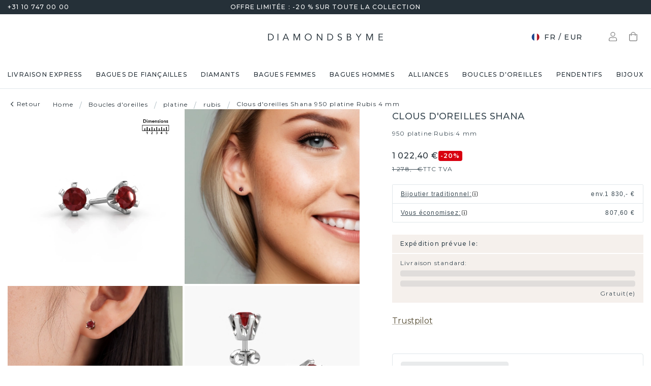

--- FILE ---
content_type: text/html; charset=utf-8
request_url: https://www.diamondsbyme.fr/boucles-d-oreiiles/rubis-solitaire-clous-d-oreilles-platine-classiques-shana-ronds-forme/
body_size: 62590
content:
<!DOCTYPE html><html lang="fr"><head><meta charSet="utf-8" data-next-head=""/><meta name="viewport" content="width=device-width" data-next-head=""/><meta name="google-site-verification" content="R4cb_mXQdKNcsyritLOwEPQAuQHZPoVgFdiwdPdqJmM" class="jsx-1180057882" data-next-head=""/><title data-next-head="">Clous d&#x27;oreilles classiques et Solitaires en or de style solitaire et serties d&#x27;un rubis de 4 mm | Shana</title><meta name="robots" content="index,follow" data-next-head=""/><meta name="description" content="Voler la vedette avec une paire de belles et solitaires clous d&#x27;oreilles ? Optez pour le style classique et l&#x27;élégance de ces gracieuses clous d&#x27;oreilles Shana forgées en platine et avec rubis de 4 mm ! ✔bijoux uniques ✔artisanal" data-next-head=""/><link rel="alternate" hrefLang="x-default" href="https://www.diamondsbyme.com/earrings/ruby-solitaire-stud-earrings-platinum-classic-shana-round-shape/" data-next-head=""/><link rel="alternate" hrefLang="de" href="https://www.diamondsbyme.de/ohrringe/rubin-solitar-ohrsteckers-platin-klassische-shana-rund-schliff/" data-next-head=""/><link rel="alternate" hrefLang="en" href="https://www.diamondsbyme.com/earrings/ruby-solitaire-stud-earrings-platinum-classic-shana-round-shape/" data-next-head=""/><link rel="alternate" hrefLang="fr" href="https://www.diamondsbyme.fr/boucles-d-oreiiles/rubis-solitaire-clous-d-oreilles-platine-classiques-shana-ronds-forme/" data-next-head=""/><link rel="alternate" hrefLang="nl" href="https://www.diamondsbyme.nl/oorbellen/robijn-solitaire-oorstekers-platina-klassieke-shana-ronde-vorm/" data-next-head=""/><link rel="alternate" hrefLang="de-AT" href="https://www.diamondsbyme.at/ohrringe/rubin-solitar-ohrsteckers-platin-klassische-shana-rund-schliff/" data-next-head=""/><link rel="alternate" hrefLang="de-CH" href="https://www.diamondsbyme.ch/ohrringe/rubin-solitar-ohrsteckers-platin-klassische-shana-rund-schliff/" data-next-head=""/><link rel="alternate" hrefLang="en-AU" href="https://www.diamondsbyme.com.au/earrings/ruby-solitaire-stud-earrings-platinum-classic-shana-round-shape/" data-next-head=""/><link rel="alternate" hrefLang="en-BG" href="https://www.diamondsbyme.com/eu/earrings/ruby-solitaire-stud-earrings-platinum-classic-shana-round-shape/" data-next-head=""/><link rel="alternate" hrefLang="en-CY" href="https://www.diamondsbyme.com/eu/earrings/ruby-solitaire-stud-earrings-platinum-classic-shana-round-shape/" data-next-head=""/><link rel="alternate" hrefLang="en-CZ" href="https://www.diamondsbyme.com/eu/earrings/ruby-solitaire-stud-earrings-platinum-classic-shana-round-shape/" data-next-head=""/><link rel="alternate" hrefLang="en-DK" href="https://www.diamondsbyme.com/eu/earrings/ruby-solitaire-stud-earrings-platinum-classic-shana-round-shape/" data-next-head=""/><link rel="alternate" hrefLang="en-EE" href="https://www.diamondsbyme.com/eu/earrings/ruby-solitaire-stud-earrings-platinum-classic-shana-round-shape/" data-next-head=""/><link rel="alternate" hrefLang="en-FI" href="https://www.diamondsbyme.com/eu/earrings/ruby-solitaire-stud-earrings-platinum-classic-shana-round-shape/" data-next-head=""/><link rel="alternate" hrefLang="en-GB" href="https://www.diamondsbyme.co.uk/earrings/ruby-solitaire-stud-earrings-platinum-classic-shana-round-shape/" data-next-head=""/><link rel="alternate" hrefLang="en-GR" href="https://www.diamondsbyme.com/eu/earrings/ruby-solitaire-stud-earrings-platinum-classic-shana-round-shape/" data-next-head=""/><link rel="alternate" hrefLang="en-HK" href="https://www.diamondsbyme.com/en-hk/earrings/ruby-solitaire-stud-earrings-platinum-classic-shana-round-shape/" data-next-head=""/><link rel="alternate" hrefLang="en-HR" href="https://www.diamondsbyme.com/eu/earrings/ruby-solitaire-stud-earrings-platinum-classic-shana-round-shape/" data-next-head=""/><link rel="alternate" hrefLang="en-HU" href="https://www.diamondsbyme.com/eu/earrings/ruby-solitaire-stud-earrings-platinum-classic-shana-round-shape/" data-next-head=""/><link rel="alternate" hrefLang="en-IE" href="https://www.diamondsbyme.com/eu/earrings/ruby-solitaire-stud-earrings-platinum-classic-shana-round-shape/" data-next-head=""/><link rel="alternate" hrefLang="en-IT" href="https://www.diamondsbyme.com/eu/earrings/ruby-solitaire-stud-earrings-platinum-classic-shana-round-shape/" data-next-head=""/><link rel="alternate" hrefLang="en-LT" href="https://www.diamondsbyme.com/eu/earrings/ruby-solitaire-stud-earrings-platinum-classic-shana-round-shape/" data-next-head=""/><link rel="alternate" hrefLang="en-LU" href="https://www.diamondsbyme.com/eu/earrings/ruby-solitaire-stud-earrings-platinum-classic-shana-round-shape/" data-next-head=""/><link rel="alternate" hrefLang="en-LV" href="https://www.diamondsbyme.com/eu/earrings/ruby-solitaire-stud-earrings-platinum-classic-shana-round-shape/" data-next-head=""/><link rel="alternate" hrefLang="en-MT" href="https://www.diamondsbyme.com/eu/earrings/ruby-solitaire-stud-earrings-platinum-classic-shana-round-shape/" data-next-head=""/><link rel="alternate" hrefLang="en-PL" href="https://www.diamondsbyme.com/eu/earrings/ruby-solitaire-stud-earrings-platinum-classic-shana-round-shape/" data-next-head=""/><link rel="alternate" hrefLang="en-PT" href="https://www.diamondsbyme.com/eu/earrings/ruby-solitaire-stud-earrings-platinum-classic-shana-round-shape/" data-next-head=""/><link rel="alternate" hrefLang="en-RO" href="https://www.diamondsbyme.com/eu/earrings/ruby-solitaire-stud-earrings-platinum-classic-shana-round-shape/" data-next-head=""/><link rel="alternate" hrefLang="en-SG" href="https://www.diamondsbyme.com/en-sg/earrings/ruby-solitaire-stud-earrings-platinum-classic-shana-round-shape/" data-next-head=""/><link rel="alternate" hrefLang="en-SI" href="https://www.diamondsbyme.com/eu/earrings/ruby-solitaire-stud-earrings-platinum-classic-shana-round-shape/" data-next-head=""/><link rel="alternate" hrefLang="en-SK" href="https://www.diamondsbyme.com/eu/earrings/ruby-solitaire-stud-earrings-platinum-classic-shana-round-shape/" data-next-head=""/><link rel="alternate" hrefLang="fr-CH" href="https://www.diamondsbyme.ch/fr-ch/boucles-d-oreiiles/rubis-solitaire-clous-d-oreilles-platine-classiques-shana-ronds-forme/" data-next-head=""/><link rel="alternate" hrefLang="nl-BE" href="https://www.diamondsbyme.be/oorbellen/robijn-solitaire-oorstekers-platina-klassieke-shana-ronde-vorm/" data-next-head=""/><meta property="og:title" content="Clous d&#x27;oreilles classiques et Solitaires en or de style solitaire et serties d&#x27;un rubis de 4 mm | Shana" data-next-head=""/><meta property="og:description" content="Voler la vedette avec une paire de belles et solitaires clous d&#x27;oreilles ? Optez pour le style classique et l&#x27;élégance de ces gracieuses clous d&#x27;oreilles Shana forgées en platine et avec rubis de 4 mm ! ✔bijoux uniques ✔artisanal" data-next-head=""/><link rel="canonical" href="https://www.diamondsbyme.fr/boucles-d-oreiiles/rubis-solitaire-clous-d-oreilles-platine-classiques-shana-ronds-forme/" data-next-head=""/><meta property="keywords" data-next-head=""/><script type="application/ld+json" data-next-head="">{"@context":"https://schema.org","@type":"Organization","name":"DiamondsByMe","url":"https://www.diamondsbyme.fr/","legalName":"Diamondsbyme B.V.","sameAs":[],"logo":"https://static.diamondsbyme.com/lsjqb/logo/9894414030-a09ec498a4a8d9d975b66e57e0128f00.jpg","vatID":"NL.817152696B01","contactPoint":[{"@type":"ContactPoint","telephone":"+31 10 747 00 00","email":"info@diamondsbyme.fr","contactType":"customer service","areaServed":"FR","availableLanguage":["English","Dutch","German","French"]}]}</script><script type="application/ld+json" data-next-head="">{"@context":"https://schema.org","@type":"WebSite","url":"https://www.diamondsbyme.fr/","potentialAction":[{"@type":"SearchAction","target":"https://www.diamondsbyme.fr/?q={search_term_string}","query-input":"required name=search_term_string"}]}</script><script type="application/ld+json" data-next-head="">{"@context":"https://schema.org","@type":"Product","sku":"JW_1762-MT_5-ST_7","mpn":"1762","gtin13":"2000176205078","description":"Les clous d&apos;oreilles Solitaire sont à la fois classique et complètement tendance. Avec les clous d&apos;oreilles Solitaire, le sertissage chaton est ouvert et une pierre précieuse est sertie ; l&apos;incidence de la lumière crée donc un effet magnifique sur la pierre précieuse. Parce que les rubis sont placés en élévation, ces magnifiques clous d&apos;oreilles attirent tous les regards. Nous fabriquerons tous les détails de ces clous d&apos;oreilles solitaire avec le plus grand soin. L&apos;orfèvre place ainsi le rubis dans les clous d&apos;oreilles forgée en platine avec le plus grand soin, afin que l&apos;effet de lumière puisse être de manière optimale. Dans ces clous d&apos;oreilles des rubis ronds de 4 mm sont travaillés. Les Shana sont fabriquées spécialement pour vous par nos maîtres orfèvres dans notre propre atelier.. Nos orfèvres créent vos clous d&apos;oreilles, personnalisées à votre goût, avec la plus grande attention. Les clous d&apos;oreilles en or blanc, illustrées ici, peuvent être personnalisées à l&apos;aide de notre outil en ligne. Choisissez vos propres pierres précieuses pour représenter votre amour.Devez-vous respecter un certain budget ? N&apos;hésitez pas à nous contacter, nous serons heureux de vous conseiller sur toutes les possibilités. Dans tous les cas, nous offrons toutes les clous d&apos;oreilles à un prix que vous ne trouverez nulle part ailleurs, car nous ne fabriquerons la bague uniquement lorsque vous la commanderez. Cela nous permet de vous donner la garantie du meilleur prix.Pour vous faciliter la tâche, vous pouvez facilement nous retourner tout bijou commandé dans les 30 jours suivant la livraison. Êtes-vous prête à créer vos propres clous d&apos;oreilles Solitaire Shana ou avez-vous des questions ? N&apos;hésitez pas et contactez notre équipe d&apos;employés passionnés !","category":"Boucles d&apos;oreilles platine rubis","image":["https://static.diamondsbyme.com/lsjqb/product/400/3417684839-SHANA-EARRINGS-2.A-SI.B-RO-RND-V0.JPG","https://static.diamondsbyme.com/lsjqb/product/400/1406429820-SHANA-EARRINGS-2.A-SI.B-RO-RND-V1.JPG","https://static.diamondsbyme.com/lsjqb/product/400/3617175656-SHANA-EARRINGS-2.A-SI.B-RO-RND-V2.JPG","https://static.diamondsbyme.com/lsjqb/product/400/3890413791-SHANA-EARRINGS-2.A-SI.B-RO-RND-V3.JPG","https://static.diamondsbyme.com/lsjqb/product/400/6225631800-SHANA-EARRINGS-2.A-SI.B-RO-RND-V4.JPG","https://content.diamondsbyme.com/SHANA/EARRINGS/M0/SHANA-EARRINGS-2.A.B-RND-M0.JPG?resize=400x400"],"brand":{"@type":"Brand","name":"Diamondsbyme"},"offers":[{"price":1065,"priceCurrency":"EUR","itemCondition":"https://schema.org/NewCondition","availability":"https://schema.org/InStock","@type":"Offer"}],"name":"Clous d&apos;oreilles Shana 950 platine Rubis 4 mm"}</script><script type="application/ld+json" data-next-head="">{"@context":"https://schema.org","@type":"BreadcrumbList","itemListElement":[{"@type":"ListItem","position":1,"item":"https://www.diamondsbyme.fr/","name":"Home"},{"@type":"ListItem","position":2,"item":"https://www.diamondsbyme.fr/boucles-d-oreilles/","name":"Boucles d&apos;oreilles"},{"@type":"ListItem","position":3,"item":"https://www.diamondsbyme.fr/boucles-d-oreilles/platine/","name":"platine"},{"@type":"ListItem","position":4,"item":"https://www.diamondsbyme.fr/boucles-d-oreilles/platine/rubis/","name":"rubis"},{"@type":"ListItem","position":5,"item":"https://www.diamondsbyme.fr/boucles-d-oreiiles/rubis-solitaire-clous-d-oreilles-platine-classiques-shana-ronds-forme","name":"Clous d&apos;oreilles Shana 950 platine Rubis 4 mm"}]}</script><link rel="preload" as="image" imageSrcSet="https://content.diamondsbyme.com/SHANA/EARRINGS/V0/SHANA-EARRINGS-2.A-SI.B-RO-RND-V0.JPG?version=v2&amp;resize=640 640w, https://content.diamondsbyme.com/SHANA/EARRINGS/V0/SHANA-EARRINGS-2.A-SI.B-RO-RND-V0.JPG?version=v2&amp;resize=750 750w, https://content.diamondsbyme.com/SHANA/EARRINGS/V0/SHANA-EARRINGS-2.A-SI.B-RO-RND-V0.JPG?version=v2&amp;resize=828 828w, https://content.diamondsbyme.com/SHANA/EARRINGS/V0/SHANA-EARRINGS-2.A-SI.B-RO-RND-V0.JPG?version=v2&amp;resize=1080 1080w, https://content.diamondsbyme.com/SHANA/EARRINGS/V0/SHANA-EARRINGS-2.A-SI.B-RO-RND-V0.JPG?version=v2&amp;resize=1200 1200w, https://content.diamondsbyme.com/SHANA/EARRINGS/V0/SHANA-EARRINGS-2.A-SI.B-RO-RND-V0.JPG?version=v2&amp;resize=1920 1920w, https://content.diamondsbyme.com/SHANA/EARRINGS/V0/SHANA-EARRINGS-2.A-SI.B-RO-RND-V0.JPG?version=v2&amp;resize=2048 2048w, https://content.diamondsbyme.com/SHANA/EARRINGS/V0/SHANA-EARRINGS-2.A-SI.B-RO-RND-V0.JPG?version=v2&amp;resize=3840 3840w" imageSizes="100vw" data-next-head=""/><meta name="emotion-insertion-point" content=""/><style data-emotion="mui-global 14x95ah">html{-webkit-font-smoothing:antialiased;-moz-osx-font-smoothing:grayscale;box-sizing:border-box;-webkit-text-size-adjust:100%;}*,*::before,*::after{box-sizing:inherit;}strong,b{font-weight:700;}body{margin:0;color:#3B4A53;font-family:var(--Montserrat),-apple-system,BlinkMacSystemFont,'Segoe UI',Roboto,Ubuntu,'Helvetica Neue',sans-serif;font-weight:400;font-size:1rem;line-height:1.5;background-color:#fff;}@media print{body{background-color:#fff;}}body::backdrop{background-color:#fff;}</style><style data-emotion="mui-global 9cqwrf">body .aa-DetachedSearchButton{padding:12px;height:48px;border:0;border-radius:24px;}@media (max-width:767.95px){body .aa-DetachedSearchButton{padding:12px 12px 12px 8px;border-radius:0;border-bottom:1px solid #CED8DC;}}body .aa-DetachedSearchButtonIcon{-webkit-order:0;-ms-flex-order:0;order:0;color:#8B9DA5;line-height:0;}body .aa-DetachedSearchButtonIcon svg{width:20px;height:20px;}@media (min-width:768px){body .aa-DetachedSearchButtonPlaceholder{display:none;}}body .aa-Autocomplete[aria-expanded='true'] .aa-Form{border-bottom-right-radius:0;border-bottom-left-radius:0;}body .aa-Autocomplete[aria-expanded='true']::after{background-color:rgba(0,0,0,0.2);pointer-events:all;}body .aa-Form{position:relative;z-index:2;padding:7px 11px 7px 0;border:0;border-bottom:1px solid #CED8DC;border-radius:0;}body .aa-Form:focus-within{border-color:#CED8DC;box-shadow:none;}body .aa-Label{margin-bottom:0;}body .aa-Input{font-size:14px;line-height:20px;color:#253038;padding-left:12px;}body .aa-InputWrapperPrefix,body .aa-InputWrapperSuffix,body .aa-Input{height:24px;}body .aa-InputWrapperPrefix{-webkit-order:5;-ms-flex-order:5;order:5;}body .aa-InputWrapperPrefix:first-of-type{-webkit-order:0;-ms-flex-order:0;order:0;}body .aa-SubmitButton,body .aa-ClearButton{width:auto;padding:4px;}body .aa-SubmitButton >svg,body .aa-ClearButton >svg{width:18px;height:18px;}body .aa-SubmitButton{cursor:pointer;}body .aa-SubmitButton >svg{width:16px;height:16px;color:#8B9DA5;}body .aa-SubmitButton:hover>svg{color:rgba(var(--aa-text-color-rgb),var(--aa-text-color-alpha));}body .aa-Panel{z-index:1200;margin-top:-1px;border-top-right-radius:0;border-top-left-radius:0;border:1px solid #CED8DC;}body .aa-PanelLayout{padding:0;}body .aa-Source{padding-bottom:0;margin-bottom:12px;}body .aa-Source:not(:last-of-type){padding-bottom:12px;border-bottom:1px solid #CED8DC;}body .aa-SourceHeader{margin:0;padding:20px 20px 8px 20px;}body .aa-SourceHeaderTitle{color:#333333;font-size:14px;line-height:20px;}body .aa-Source .aa-Item{border-radius:0;padding:0;-webkit-transition:background-color 0.2s ease;transition:background-color 0.2s ease;}body .aa-Source .aa-Item[aria-selected='true']{background-color:#E0E7EA;}body .aa-Source .aa-ItemLink{color:#3B4A53;-webkit-text-decoration:none;text-decoration:none;}body .aa-Source .aa-ItemLink.ais-item-page{display:block;padding:8px 20px;font-size:14px;line-height:20px;}body .aa-Source .aa-ItemLink.ais-item-product{display:grid;grid-template-columns:64px 1fr;grid-template-areas:'image name' 'image price';-webkit-align-items:flex-start;-webkit-box-align:flex-start;-ms-flex-align:flex-start;align-items:flex-start;padding:12px 20px;font-size:14px;line-height:20px;}body .aa-Source .aa-ItemLink.ais-item-product .ais-item-product-image{grid-area:image;}body .aa-Source .aa-ItemLink.ais-item-product .ais-item-product-name{grid-area:name;color:#3B4A53;font-weight:700;}body .aa-Source .aa-ItemLink.ais-item-product .ais-item-product-price{display:-webkit-box;display:-webkit-flex;display:-ms-flexbox;display:flex;-webkit-box-flex-wrap:wrap;-webkit-flex-wrap:wrap;-ms-flex-wrap:wrap;flex-wrap:wrap;-webkit-align-items:baseline;-webkit-box-align:baseline;-ms-flex-align:baseline;align-items:baseline;gap:8px;grid-area:price;color:#253038;}body .aa-DetachedOverlay .aa-Input{font-size:16px;}body .aa-DetachedOverlay .aa-Form{padding-left:15px;border:0;}body .aa-DetachedContainer .aa-Panel{margin-top:-1px;}body .aa-DetachedContainer .aa-SourceHeader{margin:0;}body .aa-DetachedFormContainer{padding:4px 15px 4px 0;border-bottom:1px solid #CED8DC;}body .aa-DetachedCancelButton{color:#ABBAC1;}</style><style data-emotion="mui-global animation-c7515d">@-webkit-keyframes animation-c7515d{0%{opacity:1;}50%{opacity:0.4;}100%{opacity:1;}}@keyframes animation-c7515d{0%{opacity:1;}50%{opacity:0.4;}100%{opacity:1;}}</style><style data-emotion="mui-global 1qmkw4f">.lg-container .lg-backdrop,.lg-container .lg-outer .lg-thumb-outer{background-color:#fff;}.lg-container .lg-outer .lg-thumb-item{border:0;border-radius:2px;box-shadow:0 0 5px 1px rgb(0 0 0 / 30%);}.lg-container .lg-outer .lg-thumb-item.active{-webkit-filter:brightness(50%);filter:brightness(50%);}.lg-container .lg-outer .lg-thumb-item:hover{-webkit-filter:brightness(75%);filter:brightness(75%);}.lg-container .lg-toolbar .lg-icon:hover{color:#000;}.lg-container .lg-next,.lg-container .lg-prev{background-color:#fff;}.lg-container .lg-next:hover:not(.disabled),.lg-container .lg-prev:hover:not(.disabled){color:#000;background-color:#fff;}</style><style data-emotion="mui-global animation-61bdi0">@-webkit-keyframes animation-61bdi0{0%{-webkit-transform:rotate(0deg);-moz-transform:rotate(0deg);-ms-transform:rotate(0deg);transform:rotate(0deg);}100%{-webkit-transform:rotate(360deg);-moz-transform:rotate(360deg);-ms-transform:rotate(360deg);transform:rotate(360deg);}}@keyframes animation-61bdi0{0%{-webkit-transform:rotate(0deg);-moz-transform:rotate(0deg);-ms-transform:rotate(0deg);transform:rotate(0deg);}100%{-webkit-transform:rotate(360deg);-moz-transform:rotate(360deg);-ms-transform:rotate(360deg);transform:rotate(360deg);}}</style><style data-emotion="mui-global animation-1p2h4ri">@-webkit-keyframes animation-1p2h4ri{0%{stroke-dasharray:1px,200px;stroke-dashoffset:0;}50%{stroke-dasharray:100px,200px;stroke-dashoffset:-15px;}100%{stroke-dasharray:100px,200px;stroke-dashoffset:-125px;}}@keyframes animation-1p2h4ri{0%{stroke-dasharray:1px,200px;stroke-dashoffset:0;}50%{stroke-dasharray:100px,200px;stroke-dashoffset:-15px;}100%{stroke-dasharray:100px,200px;stroke-dashoffset:-125px;}}</style><style data-emotion="mui-global 1prfaxn">@-webkit-keyframes mui-auto-fill{from{display:block;}}@keyframes mui-auto-fill{from{display:block;}}@-webkit-keyframes mui-auto-fill-cancel{from{display:block;}}@keyframes mui-auto-fill-cancel{from{display:block;}}</style><style data-emotion="mui 4j7y9n 155wdri 13ds2vf ibdb7d el8fo4 z48z1h 1a8h3tl 1cwinio rf88cd bd1u4d fegepv atrjnm 1ua49gz vubbuv m5k20f a5pdy1 f0xw85 16rzsu1 1rzb3uu 13b91vn 1wdregb 12hx2kl 79elbk 11yoaf5 phh6mr 1t5u02q 19dw008 13xyihc jd5hh5 2rh4ud tz0hfr 11x1x50 ix5owq xhdnf8 hnlit4 1rk56sq 1kftbrp 1eewcx9 1dkdxn 8feus5 1qldcko 1ok2p41 67psne 1fajo0m 1209hrm 1d4etco 7l47p9 8e1ufc iq4ycu od105f qp4jym ow4nag xk7qj8 11icaob u6946q 1aqjcie hyxlzm 1rbpw2h 1gk6xvz 57kesc 8atqhb 1oaesqc z4qa0b aif0p 1dk6yzl d3thh6 1f8670y hpgf8j ly9ror 1pleclj 1yrerak 1kamg8x ug35p4 13o7eu2 14891ef hfp9tp i3pbo 1tcwwjj axw7ok qha7tj ida0ej 1kt3voa 1porx1o a0lemj xsbbn8 t2nthe 1l9oyh6 j9gxwy 5dyt9h e4ke53 1yls13q 1i27l4i 15y5fop 12f1wo7 1xu8seb iln8ix 6qb34m 16oaq4w o6wiwe 178yklu 1pg8bi 6u3e25 1bdgria 17e9ump lhgxlz 811hjb 1ye8h8x y6e69 n085mf a0y2e3 hboir5 d0h2lt p1otp2 1hl2xvo fua6n4 1m9pwf3 cpa9t9 vrv9vb 1dexhpo 1fry6zm cdyb9m 1exsolk 13mr5ll 1vg7moz 8yzpf7 pt151d eaibym 1l6c7y9 1vnrc7e 198h32a 1jowtgm wyjot7 1t8mnmp lb0tg6 g90p1v 1kkt86i fm4r4t 16omtmb 19aekh1 1vmi789 1ddskxk 16ewyq2 zocthw 1r7zzij 1agvww3 1cs5gni 1ontqvh c8mkwt 1vfh8lt yq6jge x9p5c1 t3cp5v 8uimel c4sutr hix1c1 1v3caum n98c1 1ebprri 12tn3i6 8t637g 19jto2r 12x8pbp 1j2x37m 1b4hjz4 1rja3d6 pm7rlq 1713flm 1kmc22y 17ljjj5 1fjkcuv y7ozgn 1ugk8h5 c1jxxu 12eams4 ms1mpa disqx2 1xwyh6w x5v87e 45mq27 1cohn5k 1da9l8h c0ajtj 14hgqtv avd7g f8i87j yw58zc bwxdoe fkpq4t 10h95s1 1s3iklx 1klkwh2 1ix9guk 1s3jy3d cnprpe p1nw0x sdi7ei n27a7c gbgdcn d5yot3 92oo32 1xqam85 k008qs tzsjye ydjg4j 1kwz7nn 16e9lau vg3d0v 17ocaxv j73pw7 ziad1x 17l47on 1pq074q 1vb6gy6 1u0ai0w 1e3m5uk 16uw3tc sor9vt 1f1vich u4t362 4d3l3g 152tst5 z6a2qi 6gxhc5 1h4usop 16t1qlz 10iz61n jj2ztu pl5a70">.mui-4j7y9n{position:relative;z-index:1;padding-top:4px;padding-bottom:4px;overflow:hidden;background-color:#253038;color:#fff;font-weight:400;font-size:12px;line-height:20px;letter-spacing:1.2px;}.mui-155wdri{width:100%;margin-left:auto;box-sizing:border-box;margin-right:auto;display:block;padding-left:16px;padding-right:16px;padding-right:15px;padding-left:15px;max-width:1560px!important;padding-left:15px;padding-right:15px;padding-right:15px;padding-left:15px;}@media (min-width:768px){.mui-155wdri{padding-left:24px;padding-right:24px;}}@media (min-width:768px){.mui-155wdri{max-width:768px;}}@media (min-width:992px){.mui-155wdri{max-width:992px;}}@media (min-width:1200px){.mui-155wdri{max-width:1200px;}}@media (min-width:1600px){.mui-155wdri{max-width:1600px;}}@media (min-width:1600px){.mui-155wdri{max-width:1600px;}}@media (min-width: 768px){.mui-155wdri{padding-left:15px;padding-right:15px;max-width:750px;}}@media (min-width: 992px){.mui-155wdri{max-width:970px;}}@media (min-width: 1200px){.mui-155wdri{max-width:1170px;}}@media (min-width: 1600px){.mui-155wdri{max-width:1560px;}}.mui-13ds2vf{display:grid;grid-template-columns:1fr auto 1fr;grid-template-areas:' usp usp usp';gap:30px;font-size:12;line-height:20px;font-weight:500;}@media (min-width:992px){.mui-13ds2vf{grid-template-areas:'phone usp trust';}}.mui-ibdb7d{margin:0;font:inherit;color:#53492F;-webkit-text-decoration:none;text-decoration:none;color:#53492F;-webkit-align-items:center;-webkit-box-align:center;-ms-flex-align:center;align-items:center;gap:12px;grid-area:phone;justify-self:flex-start;color:inherit;}.mui-ibdb7d:hover{-webkit-text-decoration:underline;text-decoration:underline;}@media (min-width:0px){.mui-ibdb7d{display:none;}}@media (min-width:992px){.mui-ibdb7d{display:-webkit-box;display:-webkit-flex;display:-ms-flexbox;display:flex;}}.mui-el8fo4{grid-area:usp;text-align:center;}.mui-z48z1h{margin:0;font:inherit;}.mui-1a8h3tl{grid-area:trust;-webkit-box-pack:end;-ms-flex-pack:end;-webkit-justify-content:flex-end;justify-content:flex-end;}@media (min-width:0px){.mui-1a8h3tl{display:none;}}@media (min-width:992px){.mui-1a8h3tl{display:-webkit-box;display:-webkit-flex;display:-ms-flexbox;display:flex;}}.mui-1a8h3tl iframe{-webkit-transform:scale(0.8);-moz-transform:scale(0.8);-ms-transform:scale(0.8);transform:scale(0.8);transform-origin:right center;}.mui-1cwinio{background-color:#fff;color:#3B4A53;-webkit-transition:box-shadow 300ms cubic-bezier(0.4, 0, 0.2, 1) 0ms;transition:box-shadow 300ms cubic-bezier(0.4, 0, 0.2, 1) 0ms;box-shadow:none;display:-webkit-box;display:-webkit-flex;display:-ms-flexbox;display:flex;-webkit-flex-direction:column;-ms-flex-direction:column;flex-direction:column;width:100%;box-sizing:border-box;-webkit-flex-shrink:0;-ms-flex-negative:0;flex-shrink:0;position:-webkit-sticky;position:sticky;z-index:1100;top:0;left:auto;right:0;background-color:#253038;color:#fff;background-color:#fff;color:#253038;border-bottom:1px solid #E0E7EA;z-index:1039;}@media (min-width:768px) and (max-width:991.95px){.mui-1cwinio{overflow:hidden;}}@media (max-width:767.95px){.mui-1cwinio{margin-bottom:48px;}.mui-1cwinio .search-form-container{position:absolute;top:calc(100% + 1px);left:0;right:0;z-index:-1;overflow:hidden;}.mui-1cwinio .search-form-container>div{-webkit-transition:-webkit-transform 225ms cubic-bezier(0.4, 0, 0.2, 1) 0ms;transition:transform 225ms cubic-bezier(0.4, 0, 0.2, 1) 0ms;}.mui-1cwinio.scrolled .search-form-container{pointer-events:none;}.mui-1cwinio.scrolled .search-form-container>div{-webkit-transform:translateY(-49px);-moz-transform:translateY(-49px);-ms-transform:translateY(-49px);transform:translateY(-49px);-webkit-transition:-webkit-transform 195ms cubic-bezier(0.4, 0, 0.2, 1) 0ms;transition:transform 195ms cubic-bezier(0.4, 0, 0.2, 1) 0ms;}}.mui-rf88cd{display:grid;grid-template-columns:1fr auto 1fr;grid-template-areas:'menu logo utils' 'search search search';-webkit-box-pack:space-evenly;-ms-flex-pack:space-evenly;-webkit-justify-content:space-evenly;justify-content:space-evenly;-webkit-align-items:center;-webkit-box-align:center;-ms-flex-align:center;align-items:center;padding-top:24px;padding-bottom:24px;}@media (max-width:991.95px){.mui-rf88cd{grid-template-columns:108px 48px 1fr 48px 108px;gap:8px;grid-template-areas:'menu menu logo search utils';-webkit-box-pack:space-evenly;-ms-flex-pack:space-evenly;-webkit-justify-content:space-evenly;justify-content:space-evenly;margin-left:-15px;margin-right:-15px;}}@media (max-width:767.95px){.mui-rf88cd{grid-template-columns:56px 1fr 56px;grid-template-rows:auto 0;grid-template-areas:'menu logo utils' 'search search search';-webkit-column-gap:0;column-gap:0;row-gap:24px;padding-bottom:0;}}@media (min-width:992px){.mui-rf88cd{grid-template-areas:'search logo utils';gap:30px;}}.mui-bd1u4d{grid-area:search;}@media (min-width:992px){.mui-fegepv{max-width:290px;min-height:42px;}}@media (min-width:1200px){.mui-fegepv{max-width:360px;}}@media (min-width:1600px){.mui-fegepv{max-width:420px;}}.mui-atrjnm{grid-area:menu;-webkit-align-items:center;-webkit-box-align:center;-ms-flex-align:center;align-items:center;}@media (min-width:0px){.mui-atrjnm{display:-webkit-box;display:-webkit-flex;display:-ms-flexbox;display:flex;padding-left:4px;gap:0px;}}@media (min-width:768px){.mui-atrjnm{gap:8px;}}@media (min-width:992px){.mui-atrjnm{display:none;padding-left:0px;}}.mui-1ua49gz{display:-webkit-inline-box;display:-webkit-inline-flex;display:-ms-inline-flexbox;display:inline-flex;-webkit-align-items:center;-webkit-box-align:center;-ms-flex-align:center;align-items:center;-webkit-box-pack:center;-ms-flex-pack:center;-webkit-justify-content:center;justify-content:center;position:relative;box-sizing:border-box;-webkit-tap-highlight-color:transparent;background-color:transparent;outline:0;border:0;margin:0;border-radius:0;padding:0;cursor:pointer;-webkit-user-select:none;-moz-user-select:none;-ms-user-select:none;user-select:none;vertical-align:middle;-moz-appearance:none;-webkit-appearance:none;-webkit-text-decoration:none;text-decoration:none;color:inherit;text-align:center;-webkit-flex:0 0 auto;-ms-flex:0 0 auto;flex:0 0 auto;font-size:1.5rem;padding:8px;border-radius:50%;overflow:visible;color:rgba(0, 0, 0, 0.54);-webkit-transition:background-color 150ms cubic-bezier(0.4, 0, 0.2, 1) 0ms;transition:background-color 150ms cubic-bezier(0.4, 0, 0.2, 1) 0ms;}.mui-1ua49gz::-moz-focus-inner{border-style:none;}.mui-1ua49gz.Mui-disabled{pointer-events:none;cursor:default;}@media print{.mui-1ua49gz{-webkit-print-color-adjust:exact;color-adjust:exact;}}.mui-1ua49gz.Mui-disabled{background-color:transparent;color:rgba(0, 0, 0, 0.26);}.mui-vubbuv{-webkit-user-select:none;-moz-user-select:none;-ms-user-select:none;user-select:none;width:1em;height:1em;display:inline-block;fill:currentColor;-webkit-flex-shrink:0;-ms-flex-negative:0;flex-shrink:0;-webkit-transition:fill 200ms cubic-bezier(0.4, 0, 0.2, 1) 0ms;transition:fill 200ms cubic-bezier(0.4, 0, 0.2, 1) 0ms;font-size:1.5rem;}.mui-m5k20f{margin-left:auto;margin-right:auto;grid-area:logo;display:-webkit-box;display:-webkit-flex;display:-ms-flexbox;display:flex;color:#253038;}@media (min-width:0px){.mui-m5k20f{height:12px;}}@media (min-width:992px){.mui-m5k20f{height:14px;}}.mui-a5pdy1{grid-area:utils;display:-webkit-box;display:-webkit-flex;display:-ms-flexbox;display:flex;-webkit-box-pack:end;-ms-flex-pack:end;-webkit-justify-content:flex-end;justify-content:flex-end;-webkit-align-items:center;-webkit-box-align:center;-ms-flex-align:center;align-items:center;}@media (min-width:0px){.mui-a5pdy1{gap:0px;padding-right:4px;}}@media (min-width:768px){.mui-a5pdy1{gap:8px;}}@media (min-width:992px){.mui-a5pdy1{padding-right:0px;}}.mui-f0xw85{display:-webkit-inline-box;display:-webkit-inline-flex;display:-ms-inline-flexbox;display:inline-flex;-webkit-align-items:center;-webkit-box-align:center;-ms-flex-align:center;align-items:center;-webkit-box-pack:center;-ms-flex-pack:center;-webkit-justify-content:center;justify-content:center;position:relative;box-sizing:border-box;-webkit-tap-highlight-color:transparent;background-color:transparent;outline:0;border:0;margin:0;border-radius:0;padding:0;cursor:pointer;-webkit-user-select:none;-moz-user-select:none;-ms-user-select:none;user-select:none;vertical-align:middle;-moz-appearance:none;-webkit-appearance:none;-webkit-text-decoration:none;text-decoration:none;color:inherit;font-family:var(--Montserrat),-apple-system,BlinkMacSystemFont,'Segoe UI',Roboto,Ubuntu,'Helvetica Neue',sans-serif;font-weight:500;font-size:0.8125rem;line-height:1.75;text-transform:uppercase;min-width:64px;padding:4px 5px;border-radius:4px;-webkit-transition:background-color 250ms cubic-bezier(0.4, 0, 0.2, 1) 0ms,box-shadow 250ms cubic-bezier(0.4, 0, 0.2, 1) 0ms,border-color 250ms cubic-bezier(0.4, 0, 0.2, 1) 0ms,color 250ms cubic-bezier(0.4, 0, 0.2, 1) 0ms;transition:background-color 250ms cubic-bezier(0.4, 0, 0.2, 1) 0ms,box-shadow 250ms cubic-bezier(0.4, 0, 0.2, 1) 0ms,border-color 250ms cubic-bezier(0.4, 0, 0.2, 1) 0ms,color 250ms cubic-bezier(0.4, 0, 0.2, 1) 0ms;color:#253038;box-shadow:none;font-weight:500;font-size:16px;line-height:24px;letter-spacing:1.2px;text-transform:uppercase;border-radius:4px;font-weight:500;font-size:14px;line-height:24px;letter-spacing:1.2px;text-transform:uppercase;padding:8px 16px;margin-right:24px;}.mui-f0xw85::-moz-focus-inner{border-style:none;}.mui-f0xw85.Mui-disabled{pointer-events:none;cursor:default;}@media print{.mui-f0xw85{-webkit-print-color-adjust:exact;color-adjust:exact;}}.mui-f0xw85:hover{-webkit-text-decoration:none;text-decoration:none;background-color:rgba(37, 48, 56, 0.04);}@media (hover: none){.mui-f0xw85:hover{background-color:transparent;}}.mui-f0xw85.Mui-disabled{color:rgba(0, 0, 0, 0.26);}.mui-f0xw85:hover{box-shadow:none;}.mui-f0xw85.Mui-focusVisible{box-shadow:none;}.mui-f0xw85:active{box-shadow:none;}.mui-f0xw85.Mui-disabled{box-shadow:none;}@media (min-width:0px){.mui-f0xw85{display:none;}}@media (min-width:992px){.mui-f0xw85{display:-webkit-box;display:-webkit-flex;display:-ms-flexbox;display:flex;}}.mui-16rzsu1{display:inherit;margin-right:8px;margin-left:-2px;}.mui-16rzsu1>*:nth-of-type(1){font-size:18px;}.mui-1rzb3uu{position:relative;display:-webkit-inline-box;display:-webkit-inline-flex;display:-ms-inline-flexbox;display:inline-flex;vertical-align:middle;-webkit-flex-shrink:0;-ms-flex-negative:0;flex-shrink:0;}.mui-13b91vn{display:-webkit-box;display:-webkit-flex;display:-ms-flexbox;display:flex;-webkit-flex-direction:row;-ms-flex-direction:row;flex-direction:row;-webkit-box-flex-wrap:wrap;-webkit-flex-wrap:wrap;-ms-flex-wrap:wrap;flex-wrap:wrap;-webkit-box-pack:center;-ms-flex-pack:center;-webkit-justify-content:center;justify-content:center;-webkit-align-content:center;-ms-flex-line-pack:center;align-content:center;-webkit-align-items:center;-webkit-box-align:center;-ms-flex-align:center;align-items:center;position:absolute;box-sizing:border-box;font-family:var(--Montserrat),-apple-system,BlinkMacSystemFont,'Segoe UI',Roboto,Ubuntu,'Helvetica Neue',sans-serif;font-weight:500;font-size:0.75rem;min-width:20px;line-height:1;padding:0 6px;height:20px;border-radius:10px;z-index:1;-webkit-transition:-webkit-transform 225ms cubic-bezier(0.4, 0, 0.2, 1) 0ms;transition:transform 225ms cubic-bezier(0.4, 0, 0.2, 1) 0ms;background-color:#253038;color:#fff;border-radius:4px;height:8px;min-width:8px;padding:0;top:14%;right:14%;-webkit-transform:scale(1) translate(50%, -50%);-moz-transform:scale(1) translate(50%, -50%);-ms-transform:scale(1) translate(50%, -50%);transform:scale(1) translate(50%, -50%);transform-origin:100% 0%;-webkit-transition:-webkit-transform 195ms cubic-bezier(0.4, 0, 0.2, 1) 0ms;transition:transform 195ms cubic-bezier(0.4, 0, 0.2, 1) 0ms;}.mui-13b91vn.MuiBadge-invisible{-webkit-transform:scale(0) translate(50%, -50%);-moz-transform:scale(0) translate(50%, -50%);-ms-transform:scale(0) translate(50%, -50%);transform:scale(0) translate(50%, -50%);}.mui-1wdregb{position:relative;display:-webkit-inline-box;display:-webkit-inline-flex;display:-ms-inline-flexbox;display:inline-flex;vertical-align:middle;-webkit-flex-shrink:0;-ms-flex-negative:0;flex-shrink:0;}.mui-1wdregb .MuiBadge-badge{border:2px solid #fff;padding-left:4px;padding-right:4px;font-size:12px;font-weight:700;}.mui-12hx2kl{display:-webkit-box;display:-webkit-flex;display:-ms-flexbox;display:flex;-webkit-flex-direction:row;-ms-flex-direction:row;flex-direction:row;-webkit-box-flex-wrap:wrap;-webkit-flex-wrap:wrap;-ms-flex-wrap:wrap;flex-wrap:wrap;-webkit-box-pack:center;-ms-flex-pack:center;-webkit-justify-content:center;justify-content:center;-webkit-align-content:center;-ms-flex-line-pack:center;align-content:center;-webkit-align-items:center;-webkit-box-align:center;-ms-flex-align:center;align-items:center;position:absolute;box-sizing:border-box;font-family:var(--Montserrat),-apple-system,BlinkMacSystemFont,'Segoe UI',Roboto,Ubuntu,'Helvetica Neue',sans-serif;font-weight:500;font-size:0.75rem;min-width:20px;line-height:1;padding:0 6px;height:20px;border-radius:10px;z-index:1;-webkit-transition:-webkit-transform 225ms cubic-bezier(0.4, 0, 0.2, 1) 0ms;transition:transform 225ms cubic-bezier(0.4, 0, 0.2, 1) 0ms;background-color:#253038;color:#fff;top:14%;right:14%;-webkit-transform:scale(1) translate(50%, -50%);-moz-transform:scale(1) translate(50%, -50%);-ms-transform:scale(1) translate(50%, -50%);transform:scale(1) translate(50%, -50%);transform-origin:100% 0%;-webkit-transition:-webkit-transform 195ms cubic-bezier(0.4, 0, 0.2, 1) 0ms;transition:transform 195ms cubic-bezier(0.4, 0, 0.2, 1) 0ms;}.mui-12hx2kl.MuiBadge-invisible{-webkit-transform:scale(0) translate(50%, -50%);-moz-transform:scale(0) translate(50%, -50%);-ms-transform:scale(0) translate(50%, -50%);transform:scale(0) translate(50%, -50%);}.mui-79elbk{position:relative;}.mui-11yoaf5{width:100%;margin-left:auto;box-sizing:border-box;margin-right:auto;display:block;padding-left:16px;padding-right:16px;padding-right:15px;padding-left:15px;max-width:1560px!important;padding-left:15px;padding-right:15px;padding-right:15px;padding-left:15px;}@media (min-width:768px){.mui-11yoaf5{padding-left:24px;padding-right:24px;}}@media (min-width:768px){.mui-11yoaf5{max-width:768px;}}@media (min-width:992px){.mui-11yoaf5{max-width:992px;}}@media (min-width:1200px){.mui-11yoaf5{max-width:1200px;}}@media (min-width:1600px){.mui-11yoaf5{max-width:1600px;}}@media (min-width:1600px){.mui-11yoaf5{max-width:1600px;}}@media (min-width: 768px){.mui-11yoaf5{padding-left:15px;padding-right:15px;max-width:750px;}}@media (min-width: 992px){.mui-11yoaf5{max-width:970px;}}@media (min-width: 1200px){.mui-11yoaf5{max-width:1170px;}}@media (min-width: 1600px){.mui-11yoaf5{max-width:1560px;}}@media (min-width:0px){.mui-11yoaf5{display:none;}}@media (min-width:992px){.mui-11yoaf5{display:block;}}.mui-phh6mr{display:-webkit-box;display:-webkit-flex;display:-ms-flexbox;display:flex;-webkit-box-pack:justify;-webkit-justify-content:space-between;justify-content:space-between;-webkit-align-items:center;-webkit-box-align:center;-ms-flex-align:center;align-items:center;-webkit-box-flex-wrap:wrap;-webkit-flex-wrap:wrap;-ms-flex-wrap:wrap;flex-wrap:wrap;-webkit-column-gap:16px;column-gap:16px;row-gap:16px;padding-left:0;padding-top:16px;padding-bottom:16px;margin-top:0;margin-bottom:0;margin-left:0;list-style:none;}.mui-1t5u02q{height:24px;}.mui-1t5u02q >a{position:relative;}.mui-1t5u02q >a::before{position:absolute;bottom:-20px;height:2px;width:100%;content:'';background-color:#253038;-webkit-transform:scaleX(0);-moz-transform:scaleX(0);-ms-transform:scaleX(0);transform:scaleX(0);-webkit-transition:-webkit-transform 150ms cubic-bezier(0.4, 0, 0.2, 1) 0ms;transition:transform 150ms cubic-bezier(0.4, 0, 0.2, 1) 0ms;}.mui-1t5u02q.active>a::before{-webkit-transform:scaleX(1);-moz-transform:scaleX(1);-ms-transform:scaleX(1);transform:scaleX(1);}.mui-1t5u02q.active>a::after{position:absolute;top:100%;right:-50%;left:-50%;content:'';height:18px;display:block;}.mui-1t5u02q.active .nav-sub-menu{visibility:visible;opacity:1;}.mui-19dw008{margin:0;font-weight:400;font-size:12px;line-height:20px;letter-spacing:1.2px;overflow:hidden;text-overflow:ellipsis;white-space:nowrap;color:inherit;font-weight:500;text-transform:uppercase;-webkit-text-decoration:none;text-decoration:none;color:inherit;-webkit-flex-shrink:0;-ms-flex-negative:0;flex-shrink:0;}.mui-13xyihc{background-color:#fff;color:#3B4A53;-webkit-transition:box-shadow 300ms cubic-bezier(0.4, 0, 0.2, 1) 0ms;transition:box-shadow 300ms cubic-bezier(0.4, 0, 0.2, 1) 0ms;border-radius:4px;box-shadow:0px 2px 1px -1px rgba(0,0,0,0.2),0px 1px 1px 0px rgba(0,0,0,0.14),0px 1px 3px 0px rgba(0,0,0,0.12);position:absolute;top:calc(100% + 1px);right:0;left:0;min-width:150px;visibility:hidden;opacity:0;padding-top:48px;padding-bottom:64px;background-color:#fff;border-radius:0;box-shadow:0 2px 2px rgba(0,0,0,0.3);-webkit-transition:opacity 150ms cubic-bezier(0.4, 0, 0.2, 1) 0ms;transition:opacity 150ms cubic-bezier(0.4, 0, 0.2, 1) 0ms;}.mui-jd5hh5{display:-webkit-box;display:-webkit-flex;display:-ms-flexbox;display:flex;-webkit-box-flex-wrap:wrap;-webkit-flex-wrap:wrap;-ms-flex-wrap:wrap;flex-wrap:wrap;gap:40px;}.mui-2rh4ud{display:-webkit-box;display:-webkit-flex;display:-ms-flexbox;display:flex;-webkit-flex-direction:column;-ms-flex-direction:column;flex-direction:column;gap:16px;position:relative;list-style:none;padding:0;}.mui-2rh4ud:not(:last-of-type)::before{position:absolute;top:0;left:100%;width:1px;height:100%;margin-left:20px;content:'';background-color:#F2F6F7;}.mui-tz0hfr{margin:0;font-weight:400;font-size:12px;line-height:20px;letter-spacing:1.2px;font-weight:600;margin-bottom:-4px;}.mui-tz0hfr:not(:first-child){margin-top:8px;}.mui-11x1x50{margin:0;font-weight:400;font-size:12px;line-height:20px;letter-spacing:1.2px;overflow:hidden;text-overflow:ellipsis;white-space:nowrap;color:inherit;font-weight:500;text-transform:uppercase;-webkit-text-decoration:none;text-decoration:none;color:inherit;overflow:visible;display:grid;-webkit-align-items:center;-webkit-box-align:center;-ms-flex-align:center;align-items:center;grid-template-columns:32px 1fr;grid-template-rows:24px;grid-template-areas:'icon label';gap:12px;}.mui-ix5owq{margin-top:-2px;margin-bottom:-2px;line-height:0;}.mui-xhdnf8{display:inline-block;grid-area:label;line-height:24px;}.mui-hnlit4{margin:0;font-weight:400;font-size:12px;line-height:20px;letter-spacing:1.2px;font-weight:500;margin-bottom:-4px;}.mui-hnlit4:not(:first-child){margin-top:8px;}.mui-1rk56sq{margin:0;font-weight:400;font-size:12px;line-height:20px;letter-spacing:1.2px;overflow:hidden;text-overflow:ellipsis;white-space:nowrap;color:inherit;font-weight:500;text-transform:uppercase;-webkit-text-decoration:none;text-decoration:none;color:inherit;overflow:visible;}.mui-1kftbrp{width:100%;display:grid;grid-template-columns:minmax(0px,1fr);grid-template-areas:'breadcrumbs' 'title' 'images' 'form' 'info';}@media (min-width:992px){.mui-1kftbrp{grid-template-columns:1fr 425px;grid-column-gap:48px;grid-template-areas:'breadcrumbs breadcrumbs' 'images title' 'images form' 'info form' '. form';}}@media (min-width:1200px){.mui-1kftbrp{grid-template-columns:7fr 5fr;grid-column-gap:64px;}}@media (min-width:1600px){.mui-1kftbrp{grid-column-gap:96px;}}.mui-1kftbrp:has(.jewelleryStepper){grid-template-areas:'breadcrumbs' 'stepper' 'title' 'images' 'form' 'info';}@media (min-width:992px){.mui-1kftbrp:has(.jewelleryStepper){grid-template-areas:'breadcrumbs breadcrumbs' 'stepper stepper' 'images title' 'images form' 'info form' '. form';}}.mui-1kftbrp:has(.jewelleryStepper) .jewelleryStepper{grid-area:stepper;}.mui-1eewcx9{grid-area:breadcrumbs;display:-webkit-box;display:-webkit-flex;display:-ms-flexbox;display:flex;-webkit-align-items:center;-webkit-box-align:center;-ms-flex-align:center;align-items:center;margin-top:16px;margin-bottom:-4px;}.mui-1dkdxn{margin:0;font-weight:400;font-size:12px;line-height:20px;letter-spacing:1.2px;color:#253038;-webkit-text-decoration:none;text-decoration:none;position:relative;-webkit-tap-highlight-color:transparent;background-color:transparent;outline:0;border:0;margin:0;border-radius:0;padding:0;cursor:pointer;-webkit-user-select:none;-moz-user-select:none;-ms-user-select:none;user-select:none;vertical-align:middle;-moz-appearance:none;-webkit-appearance:none;color:#253038;margin-right:24px;display:-webkit-box;display:-webkit-flex;display:-ms-flexbox;display:flex;-webkit-align-items:center;-webkit-box-align:center;-ms-flex-align:center;align-items:center;font-family:inherit;}.mui-1dkdxn:hover{-webkit-text-decoration:underline;text-decoration:underline;}.mui-1dkdxn::-moz-focus-inner{border-style:none;}.mui-1dkdxn.Mui-focusVisible{outline:auto;}.mui-8feus5{-webkit-user-select:none;-moz-user-select:none;-ms-user-select:none;user-select:none;width:1em;height:1em;display:inline-block;fill:currentColor;-webkit-flex-shrink:0;-ms-flex-negative:0;flex-shrink:0;-webkit-transition:fill 200ms cubic-bezier(0.4, 0, 0.2, 1) 0ms;transition:fill 200ms cubic-bezier(0.4, 0, 0.2, 1) 0ms;font-size:1.5rem;font-size:18px;}.mui-1qldcko{margin:0;font-weight:400;font-size:14px;line-height:24px;letter-spacing:1.2px;color:#6E808A;}.mui-1qldcko .MuiBreadcrumbs-li .MuiTypography-root{opacity:1;font-weight:400;font-size:12px;line-height:20px;letter-spacing:1.2px;}@media (min-width:0px){.mui-1qldcko{display:none;}}@media (min-width:768px){.mui-1qldcko{display:block;}}.mui-1ok2p41{display:-webkit-box;display:-webkit-flex;display:-ms-flexbox;display:flex;-webkit-box-flex-wrap:wrap;-webkit-flex-wrap:wrap;-ms-flex-wrap:wrap;flex-wrap:wrap;-webkit-align-items:center;-webkit-box-align:center;-ms-flex-align:center;align-items:center;padding:0;margin:0;list-style:none;row-gap:4px;}.mui-67psne{margin:0;font-weight:400;font-size:14px;line-height:24px;letter-spacing:1.2px;color:#253038;-webkit-text-decoration:none;text-decoration:none;color:#253038;}.mui-67psne:hover{-webkit-text-decoration:underline;text-decoration:underline;}.mui-1fajo0m{display:-webkit-box;display:-webkit-flex;display:-ms-flexbox;display:flex;-webkit-user-select:none;-moz-user-select:none;-ms-user-select:none;user-select:none;margin-left:8px;margin-right:8px;margin-right:12px;margin-left:12px;}.mui-1209hrm{color:#ABBAC1;margin-top:4px;}.mui-1d4etco{margin:0;font-weight:400;font-size:14px;line-height:24px;letter-spacing:1.2px;color:#253038;opacity:0.5;}.mui-7l47p9{display:grid;position:relative;z-index:0;grid-template-columns:repeat(3,1fr);height:72px;margin-top:20px;margin-bottom:32px;overflow:hidden;border:1px solid #E0E7EA;}@media (max-width:767.95px){.mui-7l47p9{margin:16px -15px;}}.mui-8e1ufc{position:relative;display:grid;grid-template-columns:40px 1fr;gap:16px;-webkit-align-items:center;-webkit-box-align:center;-ms-flex-align:center;align-items:center;padding-left:24px;padding-right:10px;background-color:#fff;}.mui-8e1ufc:not(:first-of-type){padding-left:32px;}.mui-8e1ufc:not(:last-of-type)::before{content:'';position:absolute;top:-3px;bottom:-3px;left:calc(100% + 1px);border-top:38px solid transparent;border-bottom:38px solid transparent;border-left:16px solid #E0E7EA;z-index:1;}.mui-8e1ufc:not(:last-of-type)::after{content:'';position:absolute;top:-3px;bottom:-3px;left:100%;border-top:38px solid transparent;border-bottom:38px solid transparent;border-left:16px solid #fff;z-index:2;}.mui-8e1ufc.active{background-color:#F5F0EC;}.mui-8e1ufc.active:not(:last-of-type)::after{border-left-color:#F5F0EC;}@media (max-width:991.95px){.mui-8e1ufc{grid-template-columns:1fr;padding-left:16px;padding-right:16px;}.mui-8e1ufc:not(:first-of-type){padding-left:24px;}.mui-8e1ufc:not(:first-of-type):not(.completed){padding-left:32px;}.mui-8e1ufc:not(:last-of-type){padding-right:0px;}}.mui-iq4ycu{display:block;background-color:rgba(59, 74, 83, 0.11);height:1.2em;border-radius:50%;-webkit-animation:animation-c7515d 2s ease-in-out 0.5s infinite;animation:animation-c7515d 2s ease-in-out 0.5s infinite;}.mui-od105f{margin:0;font-weight:400;font-size:14px;line-height:24px;letter-spacing:1.2px;color:#253038;font-weight:500;}.mui-qp4jym{display:block;background-color:rgba(59, 74, 83, 0.11);height:auto;margin-top:0;margin-bottom:0;transform-origin:0 55%;-webkit-transform:scale(1, 0.60);-moz-transform:scale(1, 0.60);-ms-transform:scale(1, 0.60);transform:scale(1, 0.60);border-radius:4px/6.7px;-webkit-animation:animation-c7515d 2s ease-in-out 0.5s infinite;animation:animation-c7515d 2s ease-in-out 0.5s infinite;}.mui-qp4jym:empty:before{content:"\00a0";}.mui-ow4nag{grid-area:images;}.mui-xk7qj8{grid-template-columns:repeat(2, 1fr);gap:4px;}@media (min-width:0px){.mui-xk7qj8{display:none;}}@media (min-width:992px){.mui-xk7qj8{display:grid;}}.mui-11icaob{position:relative;padding-top:100%;}.mui-u6946q{position:absolute;top:0;right:0;bottom:0;left:0;display:grid;grid-template-columns:1fr;grid-template-rows:1fr;}.mui-u6946q figure{width:100%!important;height:100%!important;}.mui-u6946q figure .iiz__img{width:100%!important;height:100%!important;object-fit:cover;}.mui-1aqjcie{display:block;background-color:transparent;border:0px solid;position:absolute;top:20px;right:20px;z-index:10;padding-top:8px;padding-bottom:8px;margin-top:-8px;cursor:pointer;}.mui-hyxlzm{position:relative;display:-webkit-box;display:-webkit-flex;display:-ms-flexbox;display:flex;}.mui-1rbpw2h{display:contents;cursor:pointer;}.mui-1rbpw2h:hover .play-button{opacity:1;}.mui-1gk6xvz{position:absolute;bottom:16px;right:16px;padding:4px;border-radius:50%;background-color:#253038;line-height:0;color:#fff;-webkit-transition:opacity 150ms cubic-bezier(0.4, 0, 0.2, 1) 0ms;transition:opacity 150ms cubic-bezier(0.4, 0, 0.2, 1) 0ms;}.mui-1gk6xvz[data-playing="true"]{opacity:0;}.mui-57kesc{-webkit-user-select:none;-moz-user-select:none;-ms-user-select:none;user-select:none;width:1em;height:1em;display:inline-block;fill:currentColor;-webkit-flex-shrink:0;-ms-flex-negative:0;flex-shrink:0;-webkit-transition:fill 200ms cubic-bezier(0.4, 0, 0.2, 1) 0ms;transition:fill 200ms cubic-bezier(0.4, 0, 0.2, 1) 0ms;font-size:1.5rem;font-size:16px;}.mui-8atqhb{width:100%;}.mui-1oaesqc{position:relative;z-index:0;}@media (min-width:992px){.mui-1oaesqc{display:none;}}.mui-z4qa0b{max-height:400px;max-width:400px;margin-left:auto;margin-right:auto;position:relative;line-height:0;aspect-ratio:1/1;}.mui-aif0p{position:absolute;bottom:16px;left:50%;background-color:rgba(0,0,0,.7);border-radius:16px;padding-left:12px;padding-right:12px;padding-top:4px;padding-bottom:4px;z-index:2;color:#fff;font-size:12px;line-height:18px;-webkit-transform:translateX(-50%);-moz-transform:translateX(-50%);-ms-transform:translateX(-50%);transform:translateX(-50%);}@media (min-width:992px){.mui-aif0p{display:none;}}.mui-1dk6yzl{display:grid;border:0px solid;padding:0px;width:100%;background-color:transparent;grid-template-areas:'stage';grid-template-columns:1fr;grid-template-rows:1fr;}.mui-d3thh6{grid-area:stage;}@media (min-width:992px){.mui-d3thh6{display:none;}}.mui-1f8670y{margin-left:-8px;margin-right:-8px;}.mui-1f8670y .swiper:not(.swiper-initialized) .swiper-slide{width:20%;}.mui-hpgf8j{padding:8px;}.mui-ly9ror{position:relative;display:-webkit-box;display:-webkit-flex;display:-ms-flexbox;display:flex;border:0px solid;padding:0px;border-radius:2px;background-color:transparent;cursor:pointer;box-shadow:0 1px 3px 0 rgb(0 0 0 / 25%);-webkit-transition:box-shadow 300ms cubic-bezier(0.4, 0, 0.2, 1) 0ms;transition:box-shadow 300ms cubic-bezier(0.4, 0, 0.2, 1) 0ms;overflow:hidden;}@media (min-width:992px){.mui-ly9ror:hover::before{background-color:rgba(0, 0, 0, .3);}}.mui-ly9ror::before{position:absolute;top:0;left:0;content:"";width:100%;height:100%;z-index:1;background-color:rgba(0, 0, 0, .0);-webkit-transition:background-color 300ms cubic-bezier(0.4, 0, 0.2, 1) 0ms;transition:background-color 300ms cubic-bezier(0.4, 0, 0.2, 1) 0ms;}.mui-1pleclj{position:relative;display:-webkit-box;display:-webkit-flex;display:-ms-flexbox;display:flex;border:0px solid;padding:0px;border-radius:2px;background-color:transparent;cursor:pointer;-webkit-transition:box-shadow 300ms cubic-bezier(0.4, 0, 0.2, 1) 0ms;transition:box-shadow 300ms cubic-bezier(0.4, 0, 0.2, 1) 0ms;overflow:hidden;}@media (min-width:992px){.mui-1pleclj:hover::before{background-color:rgba(0, 0, 0, .3);}}.mui-1pleclj::before{position:absolute;top:0;left:0;content:"";width:100%;height:100%;z-index:1;background-color:rgba(0, 0, 0, .0);-webkit-transition:background-color 300ms cubic-bezier(0.4, 0, 0.2, 1) 0ms;transition:background-color 300ms cubic-bezier(0.4, 0, 0.2, 1) 0ms;}.mui-1yrerak{-webkit-user-select:none;-moz-user-select:none;-ms-user-select:none;user-select:none;width:1em;height:1em;display:inline-block;fill:currentColor;-webkit-flex-shrink:0;-ms-flex-negative:0;flex-shrink:0;-webkit-transition:fill 200ms cubic-bezier(0.4, 0, 0.2, 1) 0ms;transition:fill 200ms cubic-bezier(0.4, 0, 0.2, 1) 0ms;font-size:2.1875rem;color:#ffffff;position:absolute;top:50%;left:50%;z-index:1;opacity:0.5;-webkit-transform:translate(-50%, -50%);-moz-transform:translate(-50%, -50%);-ms-transform:translate(-50%, -50%);transform:translate(-50%, -50%);-webkit-filter:drop-shadow(0 1px 3px rgb(0 0 0 / 25%));filter:drop-shadow(0 1px 3px rgb(0 0 0 / 25%));-webkit-transition:opacity 300ms cubic-bezier(0.4, 0, 0.2, 1) 0ms;transition:opacity 300ms cubic-bezier(0.4, 0, 0.2, 1) 0ms;}.mui-1kamg8x{position:fixed;display:-webkit-box;display:-webkit-flex;display:-ms-flexbox;display:flex;-webkit-align-items:center;-webkit-box-align:center;-ms-flex-align:center;align-items:center;-webkit-box-pack:center;-ms-flex-pack:center;-webkit-justify-content:center;justify-content:center;right:0;bottom:0;top:0;left:0;background-color:rgba(0, 0, 0, 0.5);-webkit-tap-highlight-color:transparent;position:absolute;background-color:rgba(255,255,255,.8);z-index:10;}.mui-1kamg8x[style*="opacity: 0"]{pointer-events:none;}.mui-ug35p4{display:inline-block;color:#253038;-webkit-animation:animation-61bdi0 1.4s linear infinite;animation:animation-61bdi0 1.4s linear infinite;}.mui-13o7eu2{display:block;}.mui-14891ef{stroke:currentColor;stroke-dasharray:80px,200px;stroke-dashoffset:0;-webkit-animation:animation-1p2h4ri 1.4s ease-in-out infinite;animation:animation-1p2h4ri 1.4s ease-in-out infinite;}.mui-hfp9tp{grid-area:title;}.mui-i3pbo{margin-bottom:24px;}.mui-1tcwwjj{margin:0;font-weight:400;font-size:18px;line-height:28px;letter-spacing:0.4px;margin-bottom:8px;text-wrap:balance;font-weight:500;text-transform:uppercase;}.mui-axw7ok{display:-webkit-box;display:-webkit-flex;display:-ms-flexbox;display:flex;-webkit-align-items:center;-webkit-box-align:center;-ms-flex-align:center;align-items:center;gap:8px;}.mui-qha7tj{margin:0;font-weight:400;font-size:12px;line-height:20px;letter-spacing:1.2px;color:#3B4A53;}.mui-ida0ej{margin:0;font-weight:400;font-size:14px;line-height:24px;letter-spacing:1.2px;color:#BCC9CE;font-size:8px;}.mui-1kt3voa{display:-webkit-box;display:-webkit-flex;display:-ms-flexbox;display:flex;-webkit-align-items:baseline;-webkit-box-align:baseline;-ms-flex-align:baseline;align-items:baseline;-webkit-box-flex-wrap:wrap;-webkit-flex-wrap:wrap;-ms-flex-wrap:wrap;flex-wrap:wrap;gap:12px;margin-top:20px;}.mui-1porx1o{margin:0;font-weight:400;font-size:16px;line-height:24px;letter-spacing:0.8px;color:#253038;display:-webkit-box;display:-webkit-flex;display:-ms-flexbox;display:flex;-webkit-align-items:baseline;-webkit-box-align:baseline;-ms-flex-align:baseline;align-items:baseline;gap:8px;}.mui-a0lemj{margin:0;font:inherit;color:#253038;font-weight:500;}.mui-xsbbn8{padding-left:4px;padding-right:4px;background-color:#D80010;color:#fff;border-radius:4px;font-size:12px;font-weight:600;line-height:20px;letter-spacing:1.2px;-webkit-align-self:center;-ms-flex-item-align:center;align-self:center;}.mui-t2nthe{display:-webkit-box;display:-webkit-flex;display:-ms-flexbox;display:flex;-webkit-align-items:baseline;-webkit-box-align:baseline;-ms-flex-align:baseline;align-items:baseline;gap:12px;margin-top:4px;}.mui-1l9oyh6{margin:0;font-weight:400;font-size:12px;line-height:20px;letter-spacing:1.2px;color:#3B4A53;-webkit-text-decoration:line-through;text-decoration:line-through;}.mui-j9gxwy{background-color:#fff;color:#3B4A53;-webkit-transition:box-shadow 300ms cubic-bezier(0.4, 0, 0.2, 1) 0ms;transition:box-shadow 300ms cubic-bezier(0.4, 0, 0.2, 1) 0ms;border-radius:4px;box-shadow:none;overflow:hidden;border:1px solid #E0E7EA;margin-top:20px;border-radius:2px;border-color:#E0E7EA;}.mui-5dyt9h{display:-webkit-box;display:-webkit-flex;display:-ms-flexbox;display:flex;-webkit-box-pack:justify;-webkit-justify-content:space-between;justify-content:space-between;gap:16px;padding-left:16px;padding-right:16px;padding-top:8px;padding-bottom:8px;width:100%;background-color:#fff;cursor:pointer;border:0px solid;border-bottom:1px solid #E0E7EA;}.mui-5dyt9h:hover{background-color:#FAFCFC;}.mui-e4ke53{margin:0;font-weight:400;font-size:12px;line-height:20px;letter-spacing:1.2px;color:#3B4A53;-webkit-text-decoration:underline;text-decoration:underline;text-underline-offset:2px;}.mui-1yls13q{-webkit-user-select:none;-moz-user-select:none;-ms-user-select:none;user-select:none;width:1em;height:1em;display:inline-block;fill:currentColor;-webkit-flex-shrink:0;-ms-flex-negative:0;flex-shrink:0;-webkit-transition:fill 200ms cubic-bezier(0.4, 0, 0.2, 1) 0ms;transition:fill 200ms cubic-bezier(0.4, 0, 0.2, 1) 0ms;font-size:1.5rem;font-size:14px;}.mui-1i27l4i{display:-webkit-box;display:-webkit-flex;display:-ms-flexbox;display:flex;gap:8px;}.mui-15y5fop{display:-webkit-box;display:-webkit-flex;display:-ms-flexbox;display:flex;-webkit-box-pack:justify;-webkit-justify-content:space-between;justify-content:space-between;gap:16px;padding-left:16px;padding-right:16px;padding-top:8px;padding-bottom:8px;width:100%;background-color:#fff;cursor:pointer;border:0px solid;}.mui-15y5fop:hover{background-color:#FAFCFC;}.mui-12f1wo7{display:grid;grid-template-columns:repeat(4, auto);row-gap:2px;margin-top:24px;}.mui-1xu8seb{display:-webkit-box;display:-webkit-flex;display:-ms-flexbox;display:flex;gap:8px;-webkit-align-items:center;-webkit-box-align:center;-ms-flex-align:center;align-items:center;grid-column:span 4;padding-top:8px;padding-bottom:8px;padding-left:16px;padding-right:16px;background-color:#F5F0EC;}.mui-iln8ix{margin:0;font-weight:400;font-size:12px;line-height:20px;letter-spacing:1.2px;font-weight:500;}.mui-6qb34m{display:grid;grid-template-columns:subgrid;grid-column:span 4;padding-top:8px;padding-bottom:8px;padding-left:16px;padding-right:16px;background-color:#F5F0EC;}.mui-16oaq4w{margin:0;font-weight:400;font-size:12px;line-height:20px;letter-spacing:1.2px;}.mui-o6wiwe{margin:0;font-weight:400;font-size:12px;line-height:20px;letter-spacing:1.2px;text-align:right;}.mui-178yklu{margin-top:24px;}.mui-1pg8bi{height:20px;}.mui-6u3e25{margin:0;font:inherit;color:#53492F;-webkit-text-decoration:underline;text-decoration:underline;text-decoration-color:rgba(83, 73, 47, 0.4);color:#53492F;}.mui-6u3e25:hover{text-decoration-color:inherit;}.mui-1bdgria{grid-area:form;position:relative;}.mui-17e9ump{background-color:#fff;color:#3B4A53;-webkit-transition:box-shadow 300ms cubic-bezier(0.4, 0, 0.2, 1) 0ms;transition:box-shadow 300ms cubic-bezier(0.4, 0, 0.2, 1) 0ms;border-radius:4px;box-shadow:none;overflow:hidden;border:1px solid #E0E7EA;margin-bottom:24px;}@media (min-width:0px){.mui-17e9ump{margin-top:16px;}}@media (min-width:992px){.mui-17e9ump{margin-top:32px;}}.mui-lhgxlz{display:-webkit-inline-box;display:-webkit-inline-flex;display:-ms-inline-flexbox;display:inline-flex;-webkit-align-items:center;-webkit-box-align:center;-ms-flex-align:center;align-items:center;-webkit-box-pack:center;-ms-flex-pack:center;-webkit-justify-content:center;justify-content:center;position:relative;box-sizing:border-box;-webkit-tap-highlight-color:transparent;background-color:transparent;outline:0;border:0;margin:0;border-radius:0;padding:0;cursor:pointer;-webkit-user-select:none;-moz-user-select:none;-ms-user-select:none;user-select:none;vertical-align:middle;-moz-appearance:none;-webkit-appearance:none;-webkit-text-decoration:none;text-decoration:none;color:inherit;display:-webkit-box;display:-webkit-flex;display:-ms-flexbox;display:flex;-webkit-box-flex:1;-webkit-flex-grow:1;-ms-flex-positive:1;flex-grow:1;-webkit-box-pack:start;-ms-flex-pack:start;-webkit-justify-content:flex-start;justify-content:flex-start;-webkit-align-items:center;-webkit-box-align:center;-ms-flex-align:center;align-items:center;position:relative;-webkit-text-decoration:none;text-decoration:none;min-width:0;box-sizing:border-box;text-align:left;padding-top:8px;padding-bottom:8px;-webkit-transition:background-color 150ms cubic-bezier(0.4, 0, 0.2, 1) 0ms;transition:background-color 150ms cubic-bezier(0.4, 0, 0.2, 1) 0ms;border-bottom:1px solid rgba(0, 0, 0, 0.12);-webkit-background-clip:padding-box;background-clip:padding-box;padding-left:16px;padding-right:16px;padding-top:4px;padding-bottom:4px;border-bottom-color:#E0E7EA;}.mui-lhgxlz::-moz-focus-inner{border-style:none;}.mui-lhgxlz.Mui-disabled{pointer-events:none;cursor:default;}@media print{.mui-lhgxlz{-webkit-print-color-adjust:exact;color-adjust:exact;}}.mui-lhgxlz:hover{-webkit-text-decoration:none;text-decoration:none;background-color:rgba(0, 0, 0, 0.04);}@media (hover: none){.mui-lhgxlz:hover{background-color:transparent;}}.mui-lhgxlz.Mui-selected{background-color:rgba(37, 48, 56, 0.08);}.mui-lhgxlz.Mui-selected.Mui-focusVisible{background-color:rgba(37, 48, 56, 0.2);}.mui-lhgxlz.Mui-selected:hover{background-color:rgba(37, 48, 56, 0.12);}@media (hover: none){.mui-lhgxlz.Mui-selected:hover{background-color:rgba(37, 48, 56, 0.08);}}.mui-lhgxlz.Mui-focusVisible{background-color:rgba(0, 0, 0, 0.12);}.mui-lhgxlz.Mui-disabled{opacity:0.38;}.mui-lhgxlz:active{background-color:#CED8DC;}.mui-811hjb{display:-webkit-box;display:-webkit-flex;display:-ms-flexbox;display:flex;-webkit-flex:1;-ms-flex:1;flex:1;-webkit-flex-direction:column;-ms-flex-direction:column;flex-direction:column;margin-top:6px;margin-bottom:6px;}.mui-1ye8h8x{margin:0;font-weight:400;font-size:14px;line-height:24px;letter-spacing:1.2px;font-weight:500;}.mui-y6e69{margin:0;font-weight:400;font-size:14px;line-height:24px;letter-spacing:1.2px;}.mui-n085mf{padding-left:16px;}.mui-a0y2e3{height:0;overflow:hidden;-webkit-transition:height 300ms cubic-bezier(0.4, 0, 0.2, 1) 0ms;transition:height 300ms cubic-bezier(0.4, 0, 0.2, 1) 0ms;visibility:hidden;}.mui-hboir5{display:-webkit-box;display:-webkit-flex;display:-ms-flexbox;display:flex;width:100%;}.mui-d0h2lt{display:-webkit-box;display:-webkit-flex;display:-ms-flexbox;display:flex;-webkit-flex-direction:column;-ms-flex-direction:column;flex-direction:column;-webkit-box-flex-wrap:wrap;-webkit-flex-wrap:wrap;-ms-flex-wrap:wrap;flex-wrap:wrap;display:-webkit-box;display:-webkit-flex;display:-ms-flexbox;display:flex;-webkit-flex-direction:column;-ms-flex-direction:column;flex-direction:column;gap:16px;margin-top:8px;margin-bottom:40px;padding-top:32px;border-top:1px solid #F2F6F7;}.mui-p1otp2{-webkit-user-select:none;-moz-user-select:none;-ms-user-select:none;user-select:none;width:1em;height:1em;display:inline-block;fill:currentColor;-webkit-flex-shrink:0;-ms-flex-negative:0;flex-shrink:0;-webkit-transition:fill 200ms cubic-bezier(0.4, 0, 0.2, 1) 0ms;transition:fill 200ms cubic-bezier(0.4, 0, 0.2, 1) 0ms;font-size:1.5rem;color:#77BD5A;font-size:20px;}.mui-1hl2xvo{background-color:#fff;color:#3B4A53;-webkit-transition:box-shadow 300ms cubic-bezier(0.4, 0, 0.2, 1) 0ms;transition:box-shadow 300ms cubic-bezier(0.4, 0, 0.2, 1) 0ms;border-radius:4px;box-shadow:none;overflow:hidden;border:1px solid #E0E7EA;display:grid;grid-template-columns:max-content auto max-content;-webkit-align-items:flex-start;-webkit-box-align:flex-start;-ms-flex-align:flex-start;align-items:flex-start;gap:16px;padding-top:12px;padding-bottom:12px;padding-left:16px;padding-right:16px;cursor:pointer;-webkit-transition:border-color 300ms cubic-bezier(0.4, 0, 0.2, 1) 0ms,background-color 300ms cubic-bezier(0.4, 0, 0.2, 1) 0ms;transition:border-color 300ms cubic-bezier(0.4, 0, 0.2, 1) 0ms,background-color 300ms cubic-bezier(0.4, 0, 0.2, 1) 0ms;}.mui-1hl2xvo:has(input[type="radio"]:checked){border-color:#253038;}.mui-1hl2xvo:hover{background-color:#FAFCFC;}.mui-fua6n4{display:-webkit-inline-box;display:-webkit-inline-flex;display:-ms-inline-flexbox;display:inline-flex;-webkit-align-items:center;-webkit-box-align:center;-ms-flex-align:center;align-items:center;-webkit-box-pack:center;-ms-flex-pack:center;-webkit-justify-content:center;justify-content:center;position:relative;box-sizing:border-box;-webkit-tap-highlight-color:transparent;background-color:transparent;outline:0;border:0;margin:0;border-radius:0;padding:0;cursor:pointer;-webkit-user-select:none;-moz-user-select:none;-ms-user-select:none;user-select:none;vertical-align:middle;-moz-appearance:none;-webkit-appearance:none;-webkit-text-decoration:none;text-decoration:none;color:inherit;padding:9px;border-radius:50%;color:#6E808A;margin-left:-9px;margin-right:-11px;margin-bottom:-9px;margin-top:-7px;}.mui-fua6n4::-moz-focus-inner{border-style:none;}.mui-fua6n4.Mui-disabled{pointer-events:none;cursor:default;}@media print{.mui-fua6n4{-webkit-print-color-adjust:exact;color-adjust:exact;}}.mui-fua6n4:hover{background-color:rgba(37, 48, 56, 0.04);}@media (hover: none){.mui-fua6n4:hover{background-color:transparent;}}.mui-fua6n4.Mui-checked{color:#253038;}.mui-fua6n4.Mui-disabled{color:rgba(0, 0, 0, 0.26);}.mui-fua6n4 .toggle.checked::after{border-color:#253038!important;background-color:#253038!important;}.mui-1m9pwf3{cursor:inherit;position:absolute;opacity:0;width:100%;height:100%;top:0;left:0;margin:0;padding:0;z-index:1;}.mui-cpa9t9{-webkit-user-select:none;-moz-user-select:none;-ms-user-select:none;user-select:none;width:1em;height:1em;display:inline-block;fill:currentColor;-webkit-flex-shrink:0;-ms-flex-negative:0;flex-shrink:0;-webkit-transition:fill 200ms cubic-bezier(0.4, 0, 0.2, 1) 0ms;transition:fill 200ms cubic-bezier(0.4, 0, 0.2, 1) 0ms;font-size:1.25rem;-webkit-transform:scale(1);-moz-transform:scale(1);-ms-transform:scale(1);transform:scale(1);}.mui-vrv9vb{-webkit-user-select:none;-moz-user-select:none;-ms-user-select:none;user-select:none;width:1em;height:1em;display:inline-block;fill:currentColor;-webkit-flex-shrink:0;-ms-flex-negative:0;flex-shrink:0;-webkit-transition:fill 200ms cubic-bezier(0.4, 0, 0.2, 1) 0ms;transition:fill 200ms cubic-bezier(0.4, 0, 0.2, 1) 0ms;font-size:1.25rem;left:0;position:absolute;-webkit-transform:scale(1);-moz-transform:scale(1);-ms-transform:scale(1);transform:scale(1);-webkit-transition:-webkit-transform 150ms cubic-bezier(0.0, 0, 0.2, 1) 0ms;transition:transform 150ms cubic-bezier(0.0, 0, 0.2, 1) 0ms;}.mui-1dexhpo{margin:0;font-weight:400;font-size:14px;line-height:24px;letter-spacing:1.2px;color:#53656F;}.mui-1fry6zm{display:block;background-color:rgba(59, 74, 83, 0.11);height:auto;margin-top:0;margin-bottom:0;transform-origin:0 55%;-webkit-transform:scale(1, 0.60);-moz-transform:scale(1, 0.60);-ms-transform:scale(1, 0.60);transform:scale(1, 0.60);border-radius:4px/6.7px;-webkit-animation:animation-c7515d 2s ease-in-out 0.5s infinite;animation:animation-c7515d 2s ease-in-out 0.5s infinite;width:18ch;}.mui-1fry6zm:empty:before{content:"\00a0";}.mui-cdyb9m{margin:0;font-weight:400;font-size:12px;line-height:20px;letter-spacing:1.2px;font-weight:500;margin-top:2px;}.mui-1exsolk{-webkit-user-select:none;-moz-user-select:none;-ms-user-select:none;user-select:none;width:1em;height:1em;display:inline-block;fill:currentColor;-webkit-flex-shrink:0;-ms-flex-negative:0;flex-shrink:0;-webkit-transition:fill 200ms cubic-bezier(0.4, 0, 0.2, 1) 0ms;transition:fill 200ms cubic-bezier(0.4, 0, 0.2, 1) 0ms;font-size:1.25rem;left:0;position:absolute;-webkit-transform:scale(0);-moz-transform:scale(0);-ms-transform:scale(0);transform:scale(0);-webkit-transition:-webkit-transform 150ms cubic-bezier(0.4, 0, 1, 1) 0ms;transition:transform 150ms cubic-bezier(0.4, 0, 1, 1) 0ms;}.mui-13mr5ll{display:-webkit-inline-box;display:-webkit-inline-flex;display:-ms-inline-flexbox;display:inline-flex;-webkit-align-items:center;-webkit-box-align:center;-ms-flex-align:center;align-items:center;-webkit-box-pack:center;-ms-flex-pack:center;-webkit-justify-content:center;justify-content:center;position:relative;box-sizing:border-box;-webkit-tap-highlight-color:transparent;background-color:transparent;outline:0;border:0;margin:0;border-radius:0;padding:0;cursor:pointer;-webkit-user-select:none;-moz-user-select:none;-ms-user-select:none;user-select:none;vertical-align:middle;-moz-appearance:none;-webkit-appearance:none;-webkit-text-decoration:none;text-decoration:none;color:inherit;font-family:var(--Montserrat),-apple-system,BlinkMacSystemFont,'Segoe UI',Roboto,Ubuntu,'Helvetica Neue',sans-serif;font-weight:500;font-size:0.875rem;line-height:1.75;text-transform:uppercase;min-width:64px;padding:6px 16px;border-radius:4px;-webkit-transition:background-color 250ms cubic-bezier(0.4, 0, 0.2, 1) 0ms,box-shadow 250ms cubic-bezier(0.4, 0, 0.2, 1) 0ms,border-color 250ms cubic-bezier(0.4, 0, 0.2, 1) 0ms,color 250ms cubic-bezier(0.4, 0, 0.2, 1) 0ms;transition:background-color 250ms cubic-bezier(0.4, 0, 0.2, 1) 0ms,box-shadow 250ms cubic-bezier(0.4, 0, 0.2, 1) 0ms,border-color 250ms cubic-bezier(0.4, 0, 0.2, 1) 0ms,color 250ms cubic-bezier(0.4, 0, 0.2, 1) 0ms;color:#fff;background-color:#A1640F;box-shadow:0px 3px 1px -2px rgba(0,0,0,0.2),0px 2px 2px 0px rgba(0,0,0,0.14),0px 1px 5px 0px rgba(0,0,0,0.12);width:100%;box-shadow:none;font-weight:500;font-size:16px;line-height:24px;letter-spacing:1.2px;text-transform:uppercase;border-radius:4px;padding:12px 20px;-webkit-transition:background-color 250ms cubic-bezier(0.4, 0, 0.2, 1) 0ms,box-shadow 250ms cubic-bezier(0.4, 0, 0.2, 1) 0ms,border-color 250ms cubic-bezier(0.4, 0, 0.2, 1) 0ms;transition:background-color 250ms cubic-bezier(0.4, 0, 0.2, 1) 0ms,box-shadow 250ms cubic-bezier(0.4, 0, 0.2, 1) 0ms,border-color 250ms cubic-bezier(0.4, 0, 0.2, 1) 0ms;margin-bottom:12px;}.mui-13mr5ll::-moz-focus-inner{border-style:none;}.mui-13mr5ll.Mui-disabled{pointer-events:none;cursor:default;}@media print{.mui-13mr5ll{-webkit-print-color-adjust:exact;color-adjust:exact;}}.mui-13mr5ll:hover{-webkit-text-decoration:none;text-decoration:none;background-color:#875403;box-shadow:0px 2px 4px -1px rgba(0,0,0,0.2),0px 4px 5px 0px rgba(0,0,0,0.14),0px 1px 10px 0px rgba(0,0,0,0.12);}@media (hover: none){.mui-13mr5ll:hover{background-color:#A1640F;}}.mui-13mr5ll:active{box-shadow:0px 5px 5px -3px rgba(0,0,0,0.2),0px 8px 10px 1px rgba(0,0,0,0.14),0px 3px 14px 2px rgba(0,0,0,0.12);}.mui-13mr5ll.Mui-focusVisible{box-shadow:0px 3px 5px -1px rgba(0,0,0,0.2),0px 6px 10px 0px rgba(0,0,0,0.14),0px 1px 18px 0px rgba(0,0,0,0.12);}.mui-13mr5ll.Mui-disabled{color:rgba(0, 0, 0, 0.26);box-shadow:none;background-color:rgba(0, 0, 0, 0.12);}.mui-13mr5ll:hover{box-shadow:none;}.mui-13mr5ll.Mui-focusVisible{box-shadow:none;}.mui-13mr5ll:active{box-shadow:none;}.mui-13mr5ll.Mui-disabled{box-shadow:none;}.mui-13mr5ll .MuiLoadingButton-startIconLoadingStart,.mui-13mr5ll .MuiLoadingButton-endIconLoadingEnd{-webkit-transition:opacity 250ms cubic-bezier(0.4, 0, 0.2, 1) 0ms;transition:opacity 250ms cubic-bezier(0.4, 0, 0.2, 1) 0ms;opacity:0;}.mui-13mr5ll.MuiLoadingButton-loading{color:transparent;}.mui-1vg7moz{position:absolute;visibility:visible;display:-webkit-box;display:-webkit-flex;display:-ms-flexbox;display:flex;left:50%;-webkit-transform:translate(-50%);-moz-transform:translate(-50%);-ms-transform:translate(-50%);transform:translate(-50%);color:rgba(0, 0, 0, 0.26);}.mui-8yzpf7{display:inline-block;-webkit-animation:animation-61bdi0 1.4s linear infinite;animation:animation-61bdi0 1.4s linear infinite;}.mui-pt151d{display:inherit;margin-right:-4px;margin-left:8px;}.mui-pt151d>*:nth-of-type(1){font-size:20px;}.mui-eaibym{display:-webkit-inline-box;display:-webkit-inline-flex;display:-ms-inline-flexbox;display:inline-flex;-webkit-align-items:center;-webkit-box-align:center;-ms-flex-align:center;align-items:center;-webkit-box-pack:center;-ms-flex-pack:center;-webkit-justify-content:center;justify-content:center;position:relative;box-sizing:border-box;-webkit-tap-highlight-color:transparent;background-color:transparent;outline:0;border:0;margin:0;border-radius:0;padding:0;cursor:pointer;-webkit-user-select:none;-moz-user-select:none;-ms-user-select:none;user-select:none;vertical-align:middle;-moz-appearance:none;-webkit-appearance:none;-webkit-text-decoration:none;text-decoration:none;color:inherit;font-family:var(--Montserrat),-apple-system,BlinkMacSystemFont,'Segoe UI',Roboto,Ubuntu,'Helvetica Neue',sans-serif;font-weight:500;font-size:0.875rem;line-height:1.75;text-transform:uppercase;min-width:64px;padding:5px 15px;border-radius:4px;-webkit-transition:background-color 250ms cubic-bezier(0.4, 0, 0.2, 1) 0ms,box-shadow 250ms cubic-bezier(0.4, 0, 0.2, 1) 0ms,border-color 250ms cubic-bezier(0.4, 0, 0.2, 1) 0ms,color 250ms cubic-bezier(0.4, 0, 0.2, 1) 0ms;transition:background-color 250ms cubic-bezier(0.4, 0, 0.2, 1) 0ms,box-shadow 250ms cubic-bezier(0.4, 0, 0.2, 1) 0ms,border-color 250ms cubic-bezier(0.4, 0, 0.2, 1) 0ms,color 250ms cubic-bezier(0.4, 0, 0.2, 1) 0ms;border:1px solid rgba(37, 48, 56, 0.5);color:#253038;width:100%;box-shadow:none;font-weight:500;font-size:16px;line-height:24px;letter-spacing:1.2px;text-transform:uppercase;border-radius:4px;padding:12px 20px;border:1px solid #E0E7EA;color:#253038;font-weight:500;margin-top:-4px;margin-bottom:16px;font-weight:400;}.mui-eaibym::-moz-focus-inner{border-style:none;}.mui-eaibym.Mui-disabled{pointer-events:none;cursor:default;}@media print{.mui-eaibym{-webkit-print-color-adjust:exact;color-adjust:exact;}}.mui-eaibym:hover{-webkit-text-decoration:none;text-decoration:none;background-color:rgba(37, 48, 56, 0.04);border:1px solid #253038;}@media (hover: none){.mui-eaibym:hover{background-color:transparent;}}.mui-eaibym.Mui-disabled{color:rgba(0, 0, 0, 0.26);border:1px solid rgba(0, 0, 0, 0.12);}.mui-eaibym:hover{box-shadow:none;}.mui-eaibym.Mui-focusVisible{box-shadow:none;}.mui-eaibym:active{box-shadow:none;}.mui-eaibym.Mui-disabled{box-shadow:none;}.mui-eaibym:hover,.mui-eaibym:focus{border-color:#E0E7EA;background-color:#FAFCFC;}.mui-eaibym:active{border-color:#E0E7EA;background-color:#F2F6F7;}.mui-eaibym .MuiButton-endIcon{margin-left:auto;font-weight:500;}.mui-1l6c7y9{display:inherit;margin-right:8px;margin-left:-4px;}.mui-1l6c7y9>*:nth-of-type(1){font-size:20px;}.mui-1vnrc7e{margin:0;font-weight:400;font-size:14px;line-height:24px;letter-spacing:1.2px;text-align:center;color:#3B4A53;}.mui-198h32a{margin:0;font-weight:400;font-size:14px;line-height:24px;letter-spacing:1.2px;color:inherit;font-weight:inherit;-webkit-text-decoration:underline;text-decoration:underline;color:inherit;cursor:pointer;}.mui-198h32a:hover{text-decoration-color:inherit;}.mui-1jowtgm{display:-webkit-box;display:-webkit-flex;display:-ms-flexbox;display:flex;gap:16px;margin-top:24px;}.mui-wyjot7{margin:0;font-weight:400;font-size:14px;line-height:24px;letter-spacing:1.2px;color:#3B4A53;-webkit-text-decoration:none;text-decoration:none;display:-webkit-box;display:-webkit-flex;display:-ms-flexbox;display:flex;-webkit-align-items:center;-webkit-box-align:center;-ms-flex-align:center;align-items:center;gap:8px;cursor:pointer;}.mui-wyjot7:hover{-webkit-text-decoration:underline;text-decoration:underline;}.mui-1t8mnmp{-webkit-user-select:none;-moz-user-select:none;-ms-user-select:none;user-select:none;width:1em;height:1em;display:inline-block;fill:currentColor;-webkit-flex-shrink:0;-ms-flex-negative:0;flex-shrink:0;-webkit-transition:fill 200ms cubic-bezier(0.4, 0, 0.2, 1) 0ms;transition:fill 200ms cubic-bezier(0.4, 0, 0.2, 1) 0ms;font-size:1.5rem;font-size:20px;}.mui-lb0tg6{margin:0;font-weight:400;font-size:14px;line-height:24px;letter-spacing:1.2px;color:#3B4A53;-webkit-text-decoration:none;text-decoration:none;display:-webkit-box;display:-webkit-flex;display:-ms-flexbox;display:flex;-webkit-align-items:center;-webkit-box-align:center;-ms-flex-align:center;align-items:center;gap:8px;}.mui-lb0tg6:hover{-webkit-text-decoration:underline;text-decoration:underline;}.mui-g90p1v{margin:0;-webkit-flex-shrink:0;-ms-flex-negative:0;flex-shrink:0;border-width:0;border-style:solid;border-color:rgba(0, 0, 0, 0.12);border-bottom-width:thin;margin-top:16px;margin-bottom:24px;}.mui-1kkt86i{display:-webkit-box;display:-webkit-flex;display:-ms-flexbox;display:flex;-webkit-flex-direction:column;-ms-flex-direction:column;flex-direction:column;gap:4px;}.mui-fm4r4t{display:-webkit-box;display:-webkit-flex;display:-ms-flexbox;display:flex;-webkit-align-items:flex-start;-webkit-box-align:flex-start;-ms-flex-align:flex-start;align-items:flex-start;gap:8px;}.mui-16omtmb{-webkit-user-select:none;-moz-user-select:none;-ms-user-select:none;user-select:none;width:1em;height:1em;display:inline-block;fill:currentColor;-webkit-flex-shrink:0;-ms-flex-negative:0;flex-shrink:0;-webkit-transition:fill 200ms cubic-bezier(0.4, 0, 0.2, 1) 0ms;transition:fill 200ms cubic-bezier(0.4, 0, 0.2, 1) 0ms;font-size:1.5rem;font-size:24px;color:#A59074;}.mui-19aekh1{margin:0;font-weight:400;font-size:14px;line-height:24px;letter-spacing:1.2px;color:#3B4A53;font-weight:500;margin-bottom:8px;-webkit-text-decoration:none;text-decoration:none;position:relative;-webkit-tap-highlight-color:transparent;background-color:transparent;outline:0;border:0;margin:0;border-radius:0;padding:0;cursor:pointer;-webkit-user-select:none;-moz-user-select:none;-ms-user-select:none;user-select:none;vertical-align:middle;-moz-appearance:none;-webkit-appearance:none;display:inline;cursor:pointer;font-family:inherit;text-align:left;}.mui-19aekh1:hover{-webkit-text-decoration:underline;text-decoration:underline;}.mui-19aekh1::-moz-focus-inner{border-style:none;}.mui-19aekh1.Mui-focusVisible{outline:auto;}.mui-1vmi789{margin:0;-webkit-flex-shrink:0;-ms-flex-negative:0;flex-shrink:0;border-width:0;border-style:solid;border-color:rgba(0, 0, 0, 0.12);border-bottom-width:thin;margin-top:24px;margin-bottom:24px;}.mui-1ddskxk{background-color:#fff;color:#3B4A53;-webkit-transition:box-shadow 300ms cubic-bezier(0.4, 0, 0.2, 1) 0ms;transition:box-shadow 300ms cubic-bezier(0.4, 0, 0.2, 1) 0ms;border-radius:4px;box-shadow:none;overflow:hidden;border:1px solid #E0E7EA;background-color:#F5F0EC;border:0;margin-top:64px;}.mui-16ewyq2{padding:16px;padding:32px;}.mui-16ewyq2:last-child{padding-bottom:24px;}.mui-16ewyq2:last-child{padding-bottom:32px;}.mui-zocthw{margin:0;font-weight:400;font-size:12px;line-height:20px;letter-spacing:1.2px;font-weight:700;color:#A59074;text-transform:uppercase;margin-bottom:4px;}.mui-1r7zzij{margin:0;font-weight:500;font-size:20px;line-height:28px;text-transform:uppercase;letter-spacing:0.8px;font-family:var(--Montserrat),-apple-system,BlinkMacSystemFont,'Segoe UI',Roboto,Ubuntu,'Helvetica Neue',sans-serif;font-weight:500;margin-bottom:16px;}.mui-1agvww3{display:-webkit-inline-box;display:-webkit-inline-flex;display:-ms-inline-flexbox;display:inline-flex;-webkit-align-items:center;-webkit-box-align:center;-ms-flex-align:center;align-items:center;-webkit-box-pack:center;-ms-flex-pack:center;-webkit-justify-content:center;justify-content:center;position:relative;box-sizing:border-box;-webkit-tap-highlight-color:transparent;background-color:transparent;outline:0;border:0;margin:0;border-radius:0;padding:0;cursor:pointer;-webkit-user-select:none;-moz-user-select:none;-ms-user-select:none;user-select:none;vertical-align:middle;-moz-appearance:none;-webkit-appearance:none;-webkit-text-decoration:none;text-decoration:none;color:inherit;font-family:var(--Montserrat),-apple-system,BlinkMacSystemFont,'Segoe UI',Roboto,Ubuntu,'Helvetica Neue',sans-serif;font-weight:500;font-size:0.8125rem;line-height:1.75;text-transform:uppercase;min-width:64px;padding:4px 10px;border-radius:4px;-webkit-transition:background-color 250ms cubic-bezier(0.4, 0, 0.2, 1) 0ms,box-shadow 250ms cubic-bezier(0.4, 0, 0.2, 1) 0ms,border-color 250ms cubic-bezier(0.4, 0, 0.2, 1) 0ms,color 250ms cubic-bezier(0.4, 0, 0.2, 1) 0ms;transition:background-color 250ms cubic-bezier(0.4, 0, 0.2, 1) 0ms,box-shadow 250ms cubic-bezier(0.4, 0, 0.2, 1) 0ms,border-color 250ms cubic-bezier(0.4, 0, 0.2, 1) 0ms,color 250ms cubic-bezier(0.4, 0, 0.2, 1) 0ms;color:#fff;background-color:#253038;box-shadow:0px 3px 1px -2px rgba(0,0,0,0.2),0px 2px 2px 0px rgba(0,0,0,0.14),0px 1px 5px 0px rgba(0,0,0,0.12);width:100%;box-shadow:none;font-weight:500;font-size:16px;line-height:24px;letter-spacing:1.2px;text-transform:uppercase;border-radius:4px;font-weight:500;font-size:14px;line-height:24px;letter-spacing:1.2px;text-transform:uppercase;padding:8px 16px;margin-top:16px;}.mui-1agvww3::-moz-focus-inner{border-style:none;}.mui-1agvww3.Mui-disabled{pointer-events:none;cursor:default;}@media print{.mui-1agvww3{-webkit-print-color-adjust:exact;color-adjust:exact;}}.mui-1agvww3:hover{-webkit-text-decoration:none;text-decoration:none;background-color:#53656F;box-shadow:0px 2px 4px -1px rgba(0,0,0,0.2),0px 4px 5px 0px rgba(0,0,0,0.14),0px 1px 10px 0px rgba(0,0,0,0.12);}@media (hover: none){.mui-1agvww3:hover{background-color:#253038;}}.mui-1agvww3:active{box-shadow:0px 5px 5px -3px rgba(0,0,0,0.2),0px 8px 10px 1px rgba(0,0,0,0.14),0px 3px 14px 2px rgba(0,0,0,0.12);}.mui-1agvww3.Mui-focusVisible{box-shadow:0px 3px 5px -1px rgba(0,0,0,0.2),0px 6px 10px 0px rgba(0,0,0,0.14),0px 1px 18px 0px rgba(0,0,0,0.12);}.mui-1agvww3.Mui-disabled{color:rgba(0, 0, 0, 0.26);box-shadow:none;background-color:rgba(0, 0, 0, 0.12);}.mui-1agvww3:hover{box-shadow:none;}.mui-1agvww3.Mui-focusVisible{box-shadow:none;}.mui-1agvww3:active{box-shadow:none;}.mui-1agvww3.Mui-disabled{box-shadow:none;}.mui-1cs5gni{grid-area:info;padding-top:40px;padding-bottom:40px;}.mui-1ontqvh{list-style:none;margin:0;padding:0;position:relative;padding-top:8px;padding-bottom:8px;}.mui-c8mkwt{margin:0;-webkit-flex-shrink:0;-ms-flex-negative:0;flex-shrink:0;border-width:0;border-style:solid;border-color:rgba(0, 0, 0, 0.12);border-bottom-width:thin;}.mui-1vfh8lt{display:-webkit-inline-box;display:-webkit-inline-flex;display:-ms-inline-flexbox;display:inline-flex;-webkit-align-items:center;-webkit-box-align:center;-ms-flex-align:center;align-items:center;-webkit-box-pack:center;-ms-flex-pack:center;-webkit-justify-content:center;justify-content:center;position:relative;box-sizing:border-box;-webkit-tap-highlight-color:transparent;background-color:transparent;outline:0;border:0;margin:0;border-radius:0;padding:0;cursor:pointer;-webkit-user-select:none;-moz-user-select:none;-ms-user-select:none;user-select:none;vertical-align:middle;-moz-appearance:none;-webkit-appearance:none;-webkit-text-decoration:none;text-decoration:none;color:inherit;display:-webkit-box;display:-webkit-flex;display:-ms-flexbox;display:flex;-webkit-box-flex:1;-webkit-flex-grow:1;-ms-flex-positive:1;flex-grow:1;-webkit-box-pack:start;-ms-flex-pack:start;-webkit-justify-content:flex-start;justify-content:flex-start;-webkit-align-items:center;-webkit-box-align:center;-ms-flex-align:center;align-items:center;position:relative;-webkit-text-decoration:none;text-decoration:none;min-width:0;box-sizing:border-box;text-align:left;padding-top:8px;padding-bottom:8px;-webkit-transition:background-color 150ms cubic-bezier(0.4, 0, 0.2, 1) 0ms;transition:background-color 150ms cubic-bezier(0.4, 0, 0.2, 1) 0ms;padding-left:16px;padding-right:16px;padding-left:0px;}.mui-1vfh8lt::-moz-focus-inner{border-style:none;}.mui-1vfh8lt.Mui-disabled{pointer-events:none;cursor:default;}@media print{.mui-1vfh8lt{-webkit-print-color-adjust:exact;color-adjust:exact;}}.mui-1vfh8lt:hover{-webkit-text-decoration:none;text-decoration:none;background-color:rgba(0, 0, 0, 0.04);}@media (hover: none){.mui-1vfh8lt:hover{background-color:transparent;}}.mui-1vfh8lt.Mui-selected{background-color:rgba(37, 48, 56, 0.08);}.mui-1vfh8lt.Mui-selected.Mui-focusVisible{background-color:rgba(37, 48, 56, 0.2);}.mui-1vfh8lt.Mui-selected:hover{background-color:rgba(37, 48, 56, 0.12);}@media (hover: none){.mui-1vfh8lt.Mui-selected:hover{background-color:rgba(37, 48, 56, 0.08);}}.mui-1vfh8lt.Mui-focusVisible{background-color:rgba(0, 0, 0, 0.12);}.mui-1vfh8lt.Mui-disabled{opacity:0.38;}.mui-1vfh8lt:active{background-color:#CED8DC;}.mui-yq6jge{-webkit-flex:1 1 auto;-ms-flex:1 1 auto;flex:1 1 auto;min-width:0;margin-top:4px;margin-bottom:4px;margin-bottom:8px;}.mui-x9p5c1{margin:0;font-weight:500;font-size:20px;line-height:28px;text-transform:uppercase;letter-spacing:0.8px;font-family:var(--Montserrat),-apple-system,BlinkMacSystemFont,'Segoe UI',Roboto,Ubuntu,'Helvetica Neue',sans-serif;display:block;}.mui-t3cp5v{position:absolute;right:16px;top:50%;-webkit-transform:translateY(-50%);-moz-transform:translateY(-50%);-ms-transform:translateY(-50%);transform:translateY(-50%);line-height:0;}.mui-8uimel{margin:0;font-weight:400;font-size:14px;line-height:24px;letter-spacing:1.2px;margin-top:16px;margin-bottom:16px;}.mui-c4sutr{height:auto;overflow:visible;-webkit-transition:height 300ms cubic-bezier(0.4, 0, 0.2, 1) 0ms;transition:height 300ms cubic-bezier(0.4, 0, 0.2, 1) 0ms;}.mui-hix1c1{padding-bottom:32px;}.mui-1v3caum{padding-top:16px;}.mui-n98c1{margin:0;font-weight:400;font-size:14px;line-height:24px;letter-spacing:1.2px;margin-bottom:16px;color:#6E808A;}.mui-1ebprri{margin-top:16px;margin-bottom:16px;}.mui-12tn3i6{margin:0;font-weight:400;font-size:14px;line-height:24px;letter-spacing:1.2px;color:#6E808A;}.mui-8t637g{margin:0;font:inherit;color:inherit;font-weight:inherit;-webkit-text-decoration:underline;text-decoration:underline;color:inherit;}.mui-8t637g:hover{text-decoration-color:inherit;}.mui-19jto2r{margin-top:80px;margin-bottom:80px;}.mui-12x8pbp{padding-top:0px;padding-bottom:0px;margin-top:0px;margin-bottom:0px;color:#253038;overflow:hidden;}.mui-1j2x37m{height:140px;}.mui-1b4hjz4{background-color:#F5F0EC;padding-top:80px;padding-bottom:80px;}.mui-1rja3d6{margin:0;font-family:var(--Montserrat),-apple-system,BlinkMacSystemFont,'Segoe UI',Roboto,Ubuntu,'Helvetica Neue',sans-serif;font-weight:400;font-size:0.75rem;line-height:2.66;text-transform:uppercase;text-transform:initial;}.mui-pm7rlq{margin:0;font-weight:500;font-size:20px;line-height:28px;text-transform:uppercase;letter-spacing:0.8px;font-family:var(--Montserrat),-apple-system,BlinkMacSystemFont,'Segoe UI',Roboto,Ubuntu,'Helvetica Neue',sans-serif;margin-bottom:40px;}.mui-1713flm{display:grid;}@media (min-width:0px){.mui-1713flm{grid-template-columns:1fr;gap:32px;}}@media (min-width:768px){.mui-1713flm{grid-template-columns:repeat(3, 1fr);}}@media (min-width:992px){.mui-1713flm{gap:80px;}}.mui-1kmc22y{display:-webkit-box;display:-webkit-flex;display:-ms-flexbox;display:flex;-webkit-flex-direction:column;-ms-flex-direction:column;flex-direction:column;-webkit-align-items:flex-start;-webkit-box-align:flex-start;-ms-flex-align:flex-start;align-items:flex-start;}.mui-1kmc22y >span{width:100%!important;}.mui-17ljjj5{margin:0;font-weight:500;font-size:20px;line-height:28px;text-transform:uppercase;letter-spacing:0.8px;font-family:var(--Montserrat),-apple-system,BlinkMacSystemFont,'Segoe UI',Roboto,Ubuntu,'Helvetica Neue',sans-serif;font-weight:500;margin-top:32px;margin-bottom:8px;}.mui-1fjkcuv{display:grid;}@media (min-width:0px){.mui-1fjkcuv{grid-template-columns:1fr;}}@media (min-width:768px){.mui-1fjkcuv{grid-template-columns:1.5fr 1fr;}}@media (min-width:992px){.mui-1fjkcuv{grid-template-columns:repeat(2, 1fr);}}.mui-y7ozgn{display:-webkit-box;display:-webkit-flex;display:-ms-flexbox;display:flex;-webkit-flex-direction:column;-ms-flex-direction:column;flex-direction:column;-webkit-align-items:center;-webkit-box-align:center;-ms-flex-align:center;align-items:center;-webkit-box-pack:center;-ms-flex-pack:center;-webkit-justify-content:center;justify-content:center;background-color:#253038;color:#fff;}@media (min-width:0px){.mui-y7ozgn{padding-top:40px;padding-bottom:40px;padding-left:40px;padding-right:40px;}}@media (min-width:768px){.mui-y7ozgn{padding-left:24px;padding-right:24px;}}@media (min-width:992px){.mui-y7ozgn{aspect-ratio:1/1;padding-top:0px;padding-bottom:0px;padding-left:80px;padding-right:80px;}}.mui-1ugk8h5{display:-webkit-box;display:-webkit-flex;display:-ms-flexbox;display:flex;-webkit-flex-direction:column;-ms-flex-direction:column;flex-direction:column;-webkit-align-items:center;-webkit-box-align:center;-ms-flex-align:center;align-items:center;-webkit-box-pack:center;-ms-flex-pack:center;-webkit-justify-content:center;justify-content:center;max-width:500px;}.mui-c1jxxu{margin:0;font-family:var(--Montserrat),-apple-system,BlinkMacSystemFont,'Segoe UI',Roboto,Ubuntu,'Helvetica Neue',sans-serif;font-weight:400;font-size:0.75rem;line-height:2.66;text-transform:uppercase;text-align:center;font-weight:800;margin-bottom:8px;}.mui-12eams4{margin:0;font-weight:500;font-size:36px;line-height:44px;text-transform:uppercase;letter-spacing:1.6px;font-family:var(--Montserrat),-apple-system,BlinkMacSystemFont,'Segoe UI',Roboto,Ubuntu,'Helvetica Neue',sans-serif;text-align:center;font-weight:500;margin-bottom:24px;}.mui-ms1mpa{margin:0;font-weight:400;font-size:18px;line-height:28px;letter-spacing:0.4px;text-align:center;}.mui-disqx2{display:-webkit-inline-box;display:-webkit-inline-flex;display:-ms-inline-flexbox;display:inline-flex;-webkit-align-items:center;-webkit-box-align:center;-ms-flex-align:center;align-items:center;-webkit-box-pack:center;-ms-flex-pack:center;-webkit-justify-content:center;justify-content:center;position:relative;box-sizing:border-box;-webkit-tap-highlight-color:transparent;background-color:transparent;outline:0;border:0;margin:0;border-radius:0;padding:0;cursor:pointer;-webkit-user-select:none;-moz-user-select:none;-ms-user-select:none;user-select:none;vertical-align:middle;-moz-appearance:none;-webkit-appearance:none;-webkit-text-decoration:none;text-decoration:none;color:inherit;font-family:var(--Montserrat),-apple-system,BlinkMacSystemFont,'Segoe UI',Roboto,Ubuntu,'Helvetica Neue',sans-serif;font-weight:500;font-size:0.875rem;line-height:1.75;text-transform:uppercase;min-width:64px;padding:5px 15px;border-radius:4px;-webkit-transition:background-color 250ms cubic-bezier(0.4, 0, 0.2, 1) 0ms,box-shadow 250ms cubic-bezier(0.4, 0, 0.2, 1) 0ms,border-color 250ms cubic-bezier(0.4, 0, 0.2, 1) 0ms,color 250ms cubic-bezier(0.4, 0, 0.2, 1) 0ms;transition:background-color 250ms cubic-bezier(0.4, 0, 0.2, 1) 0ms,box-shadow 250ms cubic-bezier(0.4, 0, 0.2, 1) 0ms,border-color 250ms cubic-bezier(0.4, 0, 0.2, 1) 0ms,color 250ms cubic-bezier(0.4, 0, 0.2, 1) 0ms;border:1px solid rgba(255, 255, 255, 0.5);color:#ffffff;width:100%;box-shadow:none;font-weight:500;font-size:16px;line-height:24px;letter-spacing:1.2px;text-transform:uppercase;border-radius:4px;padding:12px 20px;margin-top:24px;}.mui-disqx2::-moz-focus-inner{border-style:none;}.mui-disqx2.Mui-disabled{pointer-events:none;cursor:default;}@media print{.mui-disqx2{-webkit-print-color-adjust:exact;color-adjust:exact;}}.mui-disqx2:hover{-webkit-text-decoration:none;text-decoration:none;background-color:rgba(255, 255, 255, 0.04);border:1px solid #ffffff;}@media (hover: none){.mui-disqx2:hover{background-color:transparent;}}.mui-disqx2.Mui-disabled{color:rgba(0, 0, 0, 0.26);border:1px solid rgba(0, 0, 0, 0.12);}.mui-disqx2:hover{box-shadow:none;}.mui-disqx2.Mui-focusVisible{box-shadow:none;}.mui-disqx2:active{box-shadow:none;}.mui-disqx2.Mui-disabled{box-shadow:none;}.mui-1xwyh6w{position:relative;}@media (min-width:0px){.mui-1xwyh6w{aspect-ratio:1/1;}}@media (min-width:768px){.mui-1xwyh6w{aspect-ratio:unset;}}@media (min-width:992px){.mui-1xwyh6w{aspect-ratio:1/1;}}.mui-1xwyh6w span,.mui-1xwyh6w img{height:100%!important;}.mui-x5v87e{width:100%;margin-left:auto;box-sizing:border-box;margin-right:auto;display:block;padding-left:16px;padding-right:16px;padding-right:15px;padding-left:15px;max-width:1560px!important;padding-left:15px;padding-right:15px;padding-right:15px;padding-left:15px;display:grid;gap:32px;}@media (min-width:768px){.mui-x5v87e{padding-left:24px;padding-right:24px;}}@media (min-width:768px){.mui-x5v87e{max-width:768px;}}@media (min-width:992px){.mui-x5v87e{max-width:992px;}}@media (min-width:1200px){.mui-x5v87e{max-width:1200px;}}@media (min-width:1600px){.mui-x5v87e{max-width:1600px;}}@media (min-width:1600px){.mui-x5v87e{max-width:1600px;}}@media (min-width: 768px){.mui-x5v87e{padding-left:15px;padding-right:15px;max-width:750px;}}@media (min-width: 992px){.mui-x5v87e{max-width:970px;}}@media (min-width: 1200px){.mui-x5v87e{max-width:1170px;}}@media (min-width: 1600px){.mui-x5v87e{max-width:1560px;}}@media (min-width:0px){.mui-x5v87e{margin-top:48px;margin-bottom:48px;grid-template-columns:repeat(1, 1fr);}}@media (min-width:768px){.mui-x5v87e{margin-top:124px;margin-bottom:124px;grid-template-columns:repeat(3, 1fr);}}.mui-45mq27{display:-webkit-box;display:-webkit-flex;display:-ms-flexbox;display:flex;-webkit-flex-direction:column;-ms-flex-direction:column;flex-direction:column;-webkit-align-items:flex-start;-webkit-box-align:flex-start;-ms-flex-align:flex-start;align-items:flex-start;gap:8px;}.mui-1cohn5k{margin:0;font-weight:400;font-size:14px;line-height:24px;letter-spacing:1.2px;font-weight:800;margin-top:8px;}.mui-1da9l8h{margin:0;-webkit-flex-shrink:0;-ms-flex-negative:0;flex-shrink:0;border-width:0;border-style:solid;border-color:rgba(0, 0, 0, 0.12);border-bottom-width:thin;}@media (min-width:768px){.mui-1da9l8h{display:none;}}.mui-c0ajtj{width:100%;margin-left:auto;box-sizing:border-box;margin-right:auto;display:block;padding-left:16px;padding-right:16px;padding-right:15px;padding-left:15px;max-width:1560px!important;padding-left:15px;padding-right:15px;padding-right:15px;padding-left:15px;margin-bottom:80px;}@media (min-width:768px){.mui-c0ajtj{padding-left:24px;padding-right:24px;}}@media (min-width:768px){.mui-c0ajtj{max-width:768px;}}@media (min-width:992px){.mui-c0ajtj{max-width:992px;}}@media (min-width:1200px){.mui-c0ajtj{max-width:1200px;}}@media (min-width:1600px){.mui-c0ajtj{max-width:1600px;}}@media (min-width:1600px){.mui-c0ajtj{max-width:1600px;}}@media (min-width: 768px){.mui-c0ajtj{padding-left:15px;padding-right:15px;max-width:750px;}}@media (min-width: 992px){.mui-c0ajtj{max-width:970px;}}@media (min-width: 1200px){.mui-c0ajtj{max-width:1170px;}}@media (min-width: 1600px){.mui-c0ajtj{max-width:1560px;}}.mui-14hgqtv{margin:0;font-weight:400;font-size:14px;line-height:24px;letter-spacing:1.2px;margin-bottom:8px;font-weight:700;}.mui-avd7g{display:-webkit-box;display:-webkit-flex;display:-ms-flexbox;display:flex;gap:8px;-webkit-box-flex-wrap:wrap;-webkit-flex-wrap:wrap;-ms-flex-wrap:wrap;flex-wrap:wrap;margin-left:-8px;}.mui-f8i87j{margin:0;font-weight:400;font-size:14px;line-height:24px;letter-spacing:1.2px;color:#53492F;-webkit-text-decoration:none;text-decoration:none;color:#53492F;display:-webkit-inline-box;display:-webkit-inline-flex;display:-ms-inline-flexbox;display:inline-flex;-webkit-align-items:center;-webkit-box-align:center;-ms-flex-align:center;align-items:center;color:#000000;}.mui-f8i87j:hover{-webkit-text-decoration:underline;text-decoration:underline;}.mui-yw58zc{width:100%;margin-left:auto;box-sizing:border-box;margin-right:auto;display:block;padding-left:16px;padding-right:16px;padding-right:15px;padding-left:15px;max-width:1560px!important;padding-left:15px;padding-right:15px;padding-right:15px;padding-left:15px;padding-bottom:96px;}@media (min-width:768px){.mui-yw58zc{padding-left:24px;padding-right:24px;}}@media (min-width:768px){.mui-yw58zc{max-width:768px;}}@media (min-width:992px){.mui-yw58zc{max-width:992px;}}@media (min-width:1200px){.mui-yw58zc{max-width:1200px;}}@media (min-width:1600px){.mui-yw58zc{max-width:1600px;}}@media (min-width:1600px){.mui-yw58zc{max-width:1600px;}}@media (min-width: 768px){.mui-yw58zc{padding-left:15px;padding-right:15px;max-width:750px;}}@media (min-width: 992px){.mui-yw58zc{max-width:970px;}}@media (min-width: 1200px){.mui-yw58zc{max-width:1170px;}}@media (min-width: 1600px){.mui-yw58zc{max-width:1560px;}}.mui-bwxdoe{display:grid;}@media (min-width:0px){.mui-bwxdoe{grid-template-columns:1fr;}}@media (min-width:992px){.mui-bwxdoe{grid-template-columns:1fr auto 1fr;}}.mui-fkpq4t{margin:0;font-weight:500;font-size:40px;line-height:52px;text-transform:uppercase;letter-spacing:2px;font-family:var(--Montserrat),-apple-system,BlinkMacSystemFont,'Segoe UI',Roboto,Ubuntu,'Helvetica Neue',sans-serif;text-align:center;}@media (min-width:992px){.mui-fkpq4t{grid-column:2;}}.mui-10h95s1{display:-webkit-box;display:-webkit-flex;display:-ms-flexbox;display:flex;-webkit-flex-direction:row;-ms-flex-direction:row;flex-direction:row;-webkit-align-items:center;-webkit-box-align:center;-ms-flex-align:center;align-items:center;}.mui-10h95s1>:not(style):not(style){margin:0;}.mui-10h95s1>:not(style)~:not(style){margin-left:8px;}@media (min-width:0px){.mui-10h95s1{-webkit-box-pack:center;-ms-flex-pack:center;-webkit-justify-content:center;justify-content:center;}}@media (min-width:992px){.mui-10h95s1{-webkit-box-pack:end;-ms-flex-pack:end;-webkit-justify-content:flex-end;justify-content:flex-end;}}.mui-1s3iklx{display:-webkit-inline-box;display:-webkit-inline-flex;display:-ms-inline-flexbox;display:inline-flex;-webkit-align-items:center;-webkit-box-align:center;-ms-flex-align:center;align-items:center;-webkit-box-pack:center;-ms-flex-pack:center;-webkit-justify-content:center;justify-content:center;position:relative;box-sizing:border-box;-webkit-tap-highlight-color:transparent;background-color:transparent;outline:0;border:0;margin:0;border-radius:0;padding:0;cursor:pointer;-webkit-user-select:none;-moz-user-select:none;-ms-user-select:none;user-select:none;vertical-align:middle;-moz-appearance:none;-webkit-appearance:none;-webkit-text-decoration:none;text-decoration:none;color:inherit;text-align:center;-webkit-flex:0 0 auto;-ms-flex:0 0 auto;flex:0 0 auto;font-size:1.5rem;padding:8px;border-radius:50%;overflow:visible;color:rgba(0, 0, 0, 0.54);-webkit-transition:background-color 150ms cubic-bezier(0.4, 0, 0.2, 1) 0ms;transition:background-color 150ms cubic-bezier(0.4, 0, 0.2, 1) 0ms;color:#000000;padding:5px;font-size:1.125rem;}.mui-1s3iklx::-moz-focus-inner{border-style:none;}.mui-1s3iklx.Mui-disabled{pointer-events:none;cursor:default;}@media print{.mui-1s3iklx{-webkit-print-color-adjust:exact;color-adjust:exact;}}.mui-1s3iklx.Mui-disabled{background-color:transparent;color:rgba(0, 0, 0, 0.26);}.mui-1klkwh2{height:383px;}.mui-1ix9guk{background-color:#253038;color:#fff;padding-top:48px;padding-bottom:48px;}.mui-1s3jy3d{display:grid;grid-template-columns:repeat(12, 1fr);gap:30px;}@media (min-width:0px){.mui-cnprpe{grid-column:span 12;}}@media (min-width:768px){.mui-cnprpe{grid-column:span 6;}}.mui-p1nw0x{margin:0;font-weight:400;font-size:16px;line-height:24px;letter-spacing:0.8px;text-transform:uppercase;font-weight:500;margin-bottom:8px;}.mui-sdi7ei{margin:0;font-weight:400;font-size:14px;line-height:24px;letter-spacing:1.2px;color:#F2F6F7;margin-bottom:16px;}.mui-n27a7c{display:-webkit-box;display:-webkit-flex;display:-ms-flexbox;display:flex;-webkit-column-gap:24px;column-gap:24px;row-gap:12px;-webkit-box-flex-wrap:wrap;-webkit-flex-wrap:wrap;-ms-flex-wrap:wrap;flex-wrap:wrap;}.mui-gbgdcn{-webkit-user-select:none;-moz-user-select:none;-ms-user-select:none;user-select:none;width:1em;height:1em;display:inline-block;fill:currentColor;-webkit-flex-shrink:0;-ms-flex-negative:0;flex-shrink:0;-webkit-transition:fill 200ms cubic-bezier(0.4, 0, 0.2, 1) 0ms;transition:fill 200ms cubic-bezier(0.4, 0, 0.2, 1) 0ms;font-size:1.5rem;font-size:20px;color:#F2F6F7;}.mui-d5yot3{margin:0;font-weight:400;font-size:14px;line-height:24px;letter-spacing:1.2px;color:#F2F6F7;-webkit-text-decoration:underline;text-decoration:underline;text-decoration-color:rgba(242, 246, 247, 0.4);color:#F2F6F7;}.mui-d5yot3:hover{text-decoration-color:inherit;}.mui-92oo32{margin:0;font-weight:400;font-size:14px;line-height:24px;letter-spacing:1.2px;color:#F2F6F7;font-family:var(--Montserrat);-webkit-text-decoration:underline;text-decoration:underline;text-decoration-color:rgba(242, 246, 247, 0.4);position:relative;-webkit-tap-highlight-color:transparent;background-color:transparent;outline:0;border:0;margin:0;border-radius:0;padding:0;cursor:pointer;-webkit-user-select:none;-moz-user-select:none;-ms-user-select:none;user-select:none;vertical-align:middle;-moz-appearance:none;-webkit-appearance:none;color:#F2F6F7;}.mui-92oo32:hover{text-decoration-color:inherit;}.mui-92oo32::-moz-focus-inner{border-style:none;}.mui-92oo32.Mui-focusVisible{outline:auto;}@media (min-width:0px){.mui-1xqam85{grid-column:span 12;}}@media (min-width:768px){.mui-1xqam85{grid-column:7/span 6;}}@media (min-width:992px){.mui-1xqam85{grid-column:8/span 5;}}.mui-k008qs{display:-webkit-box;display:-webkit-flex;display:-ms-flexbox;display:flex;}.mui-tzsjye{display:-webkit-inline-box;display:-webkit-inline-flex;display:-ms-inline-flexbox;display:inline-flex;-webkit-flex-direction:column;-ms-flex-direction:column;flex-direction:column;position:relative;min-width:0;padding:0;margin:0;border:0;vertical-align:top;width:100%;}.mui-ydjg4j{font-family:var(--Montserrat),-apple-system,BlinkMacSystemFont,'Segoe UI',Roboto,Ubuntu,'Helvetica Neue',sans-serif;font-weight:400;font-size:1rem;line-height:1.4375em;color:#3B4A53;box-sizing:border-box;position:relative;cursor:text;display:-webkit-inline-box;display:-webkit-inline-flex;display:-ms-inline-flexbox;display:inline-flex;-webkit-align-items:center;-webkit-box-align:center;-ms-flex-align:center;align-items:center;width:100%;border-radius:4px;position:relative;width:100%;background-color:#fff;border:1px solid #E0E7EA;font-size:16px;-webkit-transition:border-color 300ms cubic-bezier(0.4, 0, 0.2, 1) 0ms,background-color 300ms cubic-bezier(0.4, 0, 0.2, 1) 0ms,box-shadow 300ms cubic-bezier(0.4, 0, 0.2, 1) 0ms;transition:border-color 300ms cubic-bezier(0.4, 0, 0.2, 1) 0ms,background-color 300ms cubic-bezier(0.4, 0, 0.2, 1) 0ms,box-shadow 300ms cubic-bezier(0.4, 0, 0.2, 1) 0ms;}.mui-ydjg4j.Mui-disabled{color:rgba(0, 0, 0, 0.38);cursor:default;}.mui-ydjg4j .MuiInputBase-input{padding:12px 16px;}.mui-ydjg4j .MuiInputBase-input.MuiInputBase-inputAdornedStart{padding-left:0;}.mui-ydjg4j.MuiInputBase-adornedStart{padding-left:8px;}.mui-ydjg4j:not(:has(input:disabled)):hover{border-color:#BCC9CE;}.mui-ydjg4j:not(:has(input:disabled)):focus{border-color:#8B9DA5;}.mui-1kwz7nn{font:inherit;letter-spacing:inherit;color:currentColor;padding:4px 0 5px;border:0;box-sizing:content-box;background:none;height:1.4375em;margin:0;-webkit-tap-highlight-color:transparent;display:block;min-width:0;width:100%;-webkit-animation-name:mui-auto-fill-cancel;animation-name:mui-auto-fill-cancel;-webkit-animation-duration:10ms;animation-duration:10ms;}.mui-1kwz7nn::-webkit-input-placeholder{color:currentColor;opacity:0.42;-webkit-transition:opacity 200ms cubic-bezier(0.4, 0, 0.2, 1) 0ms;transition:opacity 200ms cubic-bezier(0.4, 0, 0.2, 1) 0ms;}.mui-1kwz7nn::-moz-placeholder{color:currentColor;opacity:0.42;-webkit-transition:opacity 200ms cubic-bezier(0.4, 0, 0.2, 1) 0ms;transition:opacity 200ms cubic-bezier(0.4, 0, 0.2, 1) 0ms;}.mui-1kwz7nn:-ms-input-placeholder{color:currentColor;opacity:0.42;-webkit-transition:opacity 200ms cubic-bezier(0.4, 0, 0.2, 1) 0ms;transition:opacity 200ms cubic-bezier(0.4, 0, 0.2, 1) 0ms;}.mui-1kwz7nn::-ms-input-placeholder{color:currentColor;opacity:0.42;-webkit-transition:opacity 200ms cubic-bezier(0.4, 0, 0.2, 1) 0ms;transition:opacity 200ms cubic-bezier(0.4, 0, 0.2, 1) 0ms;}.mui-1kwz7nn:focus{outline:0;}.mui-1kwz7nn:invalid{box-shadow:none;}.mui-1kwz7nn::-webkit-search-decoration{-webkit-appearance:none;}label[data-shrink=false]+.MuiInputBase-formControl .mui-1kwz7nn::-webkit-input-placeholder{opacity:0!important;}label[data-shrink=false]+.MuiInputBase-formControl .mui-1kwz7nn::-moz-placeholder{opacity:0!important;}label[data-shrink=false]+.MuiInputBase-formControl .mui-1kwz7nn:-ms-input-placeholder{opacity:0!important;}label[data-shrink=false]+.MuiInputBase-formControl .mui-1kwz7nn::-ms-input-placeholder{opacity:0!important;}label[data-shrink=false]+.MuiInputBase-formControl .mui-1kwz7nn:focus::-webkit-input-placeholder{opacity:0.42;}label[data-shrink=false]+.MuiInputBase-formControl .mui-1kwz7nn:focus::-moz-placeholder{opacity:0.42;}label[data-shrink=false]+.MuiInputBase-formControl .mui-1kwz7nn:focus:-ms-input-placeholder{opacity:0.42;}label[data-shrink=false]+.MuiInputBase-formControl .mui-1kwz7nn:focus::-ms-input-placeholder{opacity:0.42;}.mui-1kwz7nn.Mui-disabled{opacity:1;-webkit-text-fill-color:rgba(0, 0, 0, 0.38);}.mui-1kwz7nn:-webkit-autofill{-webkit-animation-duration:5000s;animation-duration:5000s;-webkit-animation-name:mui-auto-fill;animation-name:mui-auto-fill;}.mui-1kwz7nn::-webkit-input-placeholder{opacity:1;color:#6E808A;}.mui-16e9lau{display:-webkit-inline-box;display:-webkit-inline-flex;display:-ms-inline-flexbox;display:inline-flex;-webkit-align-items:center;-webkit-box-align:center;-ms-flex-align:center;align-items:center;-webkit-box-pack:center;-ms-flex-pack:center;-webkit-justify-content:center;justify-content:center;position:relative;box-sizing:border-box;-webkit-tap-highlight-color:transparent;background-color:transparent;outline:0;border:0;margin:0;border-radius:0;padding:0;cursor:pointer;-webkit-user-select:none;-moz-user-select:none;-ms-user-select:none;user-select:none;vertical-align:middle;-moz-appearance:none;-webkit-appearance:none;-webkit-text-decoration:none;text-decoration:none;color:inherit;text-align:center;-webkit-flex:0 0 auto;-ms-flex:0 0 auto;flex:0 0 auto;font-size:1.5rem;padding:8px;border-radius:50%;overflow:visible;color:rgba(0, 0, 0, 0.54);-webkit-transition:background-color 150ms cubic-bezier(0.4, 0, 0.2, 1) 0ms;transition:background-color 150ms cubic-bezier(0.4, 0, 0.2, 1) 0ms;color:#A59074;margin-left:-3px;padding:14px;background-color:#F5F0EC;border-radius:0 4px 4px 0;color:#253038;}.mui-16e9lau::-moz-focus-inner{border-style:none;}.mui-16e9lau.Mui-disabled{pointer-events:none;cursor:default;}@media print{.mui-16e9lau{-webkit-print-color-adjust:exact;color-adjust:exact;}}.mui-16e9lau.Mui-disabled{background-color:transparent;color:rgba(0, 0, 0, 0.26);}.mui-vg3d0v{width:100%;margin-left:auto;box-sizing:border-box;margin-right:auto;display:block;padding-left:16px;padding-right:16px;padding-right:15px;padding-left:15px;max-width:1560px!important;padding-left:15px;padding-right:15px;padding-right:15px;padding-left:15px;}@media (min-width:768px){.mui-vg3d0v{padding-left:24px;padding-right:24px;}}@media (min-width:768px){.mui-vg3d0v{max-width:768px;}}@media (min-width:992px){.mui-vg3d0v{max-width:992px;}}@media (min-width:1200px){.mui-vg3d0v{max-width:1200px;}}@media (min-width:1600px){.mui-vg3d0v{max-width:1600px;}}@media (min-width:1600px){.mui-vg3d0v{max-width:1600px;}}@media (min-width: 768px){.mui-vg3d0v{padding-left:15px;padding-right:15px;max-width:750px;}}@media (min-width: 992px){.mui-vg3d0v{max-width:970px;}}@media (min-width: 1200px){.mui-vg3d0v{max-width:1170px;}}@media (min-width: 1600px){.mui-vg3d0v{max-width:1560px;}}@media (min-width:0px){.mui-vg3d0v{margin-bottom:0px;}}@media (min-width:768px){.mui-vg3d0v{margin-top:48px;margin-bottom:48px;}}.mui-17ocaxv{box-sizing:border-box;display:-webkit-box;display:-webkit-flex;display:-ms-flexbox;display:flex;-webkit-box-flex-wrap:wrap;-webkit-flex-wrap:wrap;-ms-flex-wrap:wrap;flex-wrap:wrap;width:100%;-webkit-flex-direction:row;-ms-flex-direction:row;flex-direction:row;}@media (min-width:768px){.mui-17ocaxv{margin-top:-30px;}.mui-17ocaxv>.MuiGrid-item{padding-top:30px;}}@media (min-width:768px){.mui-17ocaxv{width:calc(100% + 30px);margin-left:-30px;}.mui-17ocaxv>.MuiGrid-item{padding-left:30px;}}.mui-j73pw7{box-sizing:border-box;margin:0;-webkit-flex-direction:row;-ms-flex-direction:row;flex-direction:row;-webkit-flex-basis:100%;-ms-flex-preferred-size:100%;flex-basis:100%;-webkit-box-flex:0;-webkit-flex-grow:0;-ms-flex-positive:0;flex-grow:0;max-width:100%;}@media (min-width:768px){.mui-j73pw7{-webkit-flex-basis:25%;-ms-flex-preferred-size:25%;flex-basis:25%;-webkit-box-flex:0;-webkit-flex-grow:0;-ms-flex-positive:0;flex-grow:0;max-width:25%;}}@media (min-width:992px){.mui-j73pw7{-webkit-flex-basis:25%;-ms-flex-preferred-size:25%;flex-basis:25%;-webkit-box-flex:0;-webkit-flex-grow:0;-ms-flex-positive:0;flex-grow:0;max-width:25%;}}@media (min-width:1200px){.mui-j73pw7{-webkit-flex-basis:25%;-ms-flex-preferred-size:25%;flex-basis:25%;-webkit-box-flex:0;-webkit-flex-grow:0;-ms-flex-positive:0;flex-grow:0;max-width:25%;}}@media (min-width:1600px){.mui-j73pw7{-webkit-flex-basis:25%;-ms-flex-preferred-size:25%;flex-basis:25%;-webkit-box-flex:0;-webkit-flex-grow:0;-ms-flex-positive:0;flex-grow:0;max-width:25%;}}.mui-ziad1x{display:-webkit-box;display:-webkit-flex;display:-ms-flexbox;display:flex;-webkit-align-items:center;-webkit-box-align:center;-ms-flex-align:center;align-items:center;-webkit-box-pack:justify;-webkit-justify-content:space-between;justify-content:space-between;}@media (min-width:0px){.mui-ziad1x{padding-top:8px;padding-bottom:8px;}}@media (min-width:768px){.mui-ziad1x{padding-top:0px;padding-bottom:20px;}}.mui-17l47on{margin:0;font-weight:400;font-size:14px;line-height:24px;letter-spacing:1.2px;text-transform:uppercase;color:#253038;font-weight:500;}.mui-1pq074q{padding:10px;line-height:0;margin-right:-7px;}@media (min-width:768px){.mui-1pq074q{display:none;}}.mui-1vb6gy6{height:0;overflow:hidden;-webkit-transition:height 300ms cubic-bezier(0.4, 0, 0.2, 1) 0ms;transition:height 300ms cubic-bezier(0.4, 0, 0.2, 1) 0ms;visibility:hidden;}@media (min-width:768px){.mui-1vb6gy6{min-height:initial!important;height:initial!important;visibility:visible;}}.mui-1u0ai0w{display:-webkit-box;display:-webkit-flex;display:-ms-flexbox;display:flex;-webkit-flex-direction:column;-ms-flex-direction:column;flex-direction:column;}.mui-1u0ai0w>:not(style):not(style){margin:0;}.mui-1u0ai0w>:not(style)~:not(style){margin-top:12px;}@media (min-width:0px){.mui-1u0ai0w{margin-bottom:16px;}}@media (min-width:768px){.mui-1u0ai0w{margin-bottom:0px;}}.mui-1e3m5uk{margin:0;font-weight:400;font-size:14px;line-height:24px;letter-spacing:1.2px;color:#3B4A53;-webkit-text-decoration:none;text-decoration:none;color:#3B4A53;}.mui-1e3m5uk:hover{-webkit-text-decoration:underline;text-decoration:underline;}.mui-16uw3tc{margin:0;-webkit-flex-shrink:0;-ms-flex-negative:0;flex-shrink:0;border-width:0;border-style:solid;border-color:rgba(0, 0, 0, 0.12);border-bottom-width:thin;margin-left:-15px;margin-right:-15px;}@media (min-width:768px){.mui-16uw3tc{display:none;}}.mui-sor9vt{width:100%;margin-left:auto;box-sizing:border-box;margin-right:auto;display:block;padding-left:16px;padding-right:16px;padding-right:15px;padding-left:15px;max-width:1560px!important;padding-left:15px;padding-right:15px;padding-right:15px;padding-left:15px;display:grid;-webkit-column-gap:32px;column-gap:32px;}@media (min-width:768px){.mui-sor9vt{padding-left:24px;padding-right:24px;}}@media (min-width:768px){.mui-sor9vt{max-width:768px;}}@media (min-width:992px){.mui-sor9vt{max-width:992px;}}@media (min-width:1200px){.mui-sor9vt{max-width:1200px;}}@media (min-width:1600px){.mui-sor9vt{max-width:1600px;}}@media (min-width:1600px){.mui-sor9vt{max-width:1600px;}}@media (min-width: 768px){.mui-sor9vt{padding-left:15px;padding-right:15px;max-width:750px;}}@media (min-width: 992px){.mui-sor9vt{max-width:970px;}}@media (min-width: 1200px){.mui-sor9vt{max-width:1170px;}}@media (min-width: 1600px){.mui-sor9vt{max-width:1560px;}}@media (min-width:0px){.mui-sor9vt{grid-template-columns:1fr 1fr;grid-template-areas:"methods methods" "certificates trust";row-gap:48px;margin-top:48px;margin-bottom:48px;}}@media (min-width:768px){.mui-sor9vt{grid-template-columns:1fr min-content;grid-template-areas:"certificates trust" "methods trust";row-gap:20px;margin-top:64px;margin-bottom:32px;}}.mui-1f1vich{grid-area:certificates;display:-webkit-box;display:-webkit-flex;display:-ms-flexbox;display:flex;-webkit-align-items:flex-start;-webkit-box-align:flex-start;-ms-flex-align:flex-start;align-items:flex-start;}@media (min-width:0px){.mui-1f1vich{-webkit-flex-direction:column;-ms-flex-direction:column;flex-direction:column;gap:16px;}}@media (min-width:768px){.mui-1f1vich{-webkit-flex-direction:row;-ms-flex-direction:row;flex-direction:row;gap:12px;}}.mui-u4t362{display:-webkit-box;display:-webkit-flex;display:-ms-flexbox;display:flex;-webkit-flex-direction:row;-ms-flex-direction:row;flex-direction:row;-webkit-align-items:flex-start;-webkit-box-align:flex-start;-ms-flex-align:flex-start;align-items:flex-start;-webkit-box-flex-wrap:wrap;-webkit-flex-wrap:wrap;-ms-flex-wrap:wrap;flex-wrap:wrap;grid-area:methods;}@media (min-width:0px){.mui-u4t362{-webkit-box-pack:center;-ms-flex-pack:center;-webkit-justify-content:center;justify-content:center;gap:24px;}}@media (min-width:768px){.mui-u4t362{-webkit-box-pack:start;-ms-flex-pack:start;-webkit-justify-content:flex-start;justify-content:flex-start;gap:12px;}}.mui-4d3l3g{padding:0px;margin:0px;border:0px solid;background-color:transparent;line-height:0;}.mui-152tst5{-webkit-user-select:none;-moz-user-select:none;-ms-user-select:none;user-select:none;width:1em;height:1em;display:inline-block;fill:currentColor;-webkit-flex-shrink:0;-ms-flex-negative:0;flex-shrink:0;-webkit-transition:fill 200ms cubic-bezier(0.4, 0, 0.2, 1) 0ms;transition:fill 200ms cubic-bezier(0.4, 0, 0.2, 1) 0ms;font-size:1.5rem;width:32px;height:23px;}.mui-z6a2qi{grid-area:trust;overflow:hidden;}@media (min-width:768px){.mui-z6a2qi{min-width:235px;}}.mui-6gxhc5{height:120px;}.mui-1h4usop{margin:0;-webkit-flex-shrink:0;-ms-flex-negative:0;flex-shrink:0;border-width:0;border-style:solid;border-color:rgba(0, 0, 0, 0.12);border-bottom-width:thin;color:#E0E7EA;}.mui-16t1qlz{width:100%;margin-left:auto;box-sizing:border-box;margin-right:auto;display:block;padding-left:16px;padding-right:16px;padding-right:15px;padding-left:15px;max-width:1560px!important;padding-left:15px;padding-right:15px;padding-right:15px;padding-left:15px;color:#3B4A53;display:-webkit-box;display:-webkit-flex;display:-ms-flexbox;display:flex;-webkit-box-pack:justify;-webkit-justify-content:space-between;justify-content:space-between;-webkit-align-items:center;-webkit-box-align:center;-ms-flex-align:center;align-items:center;}@media (min-width:768px){.mui-16t1qlz{padding-left:24px;padding-right:24px;}}@media (min-width:768px){.mui-16t1qlz{max-width:768px;}}@media (min-width:992px){.mui-16t1qlz{max-width:992px;}}@media (min-width:1200px){.mui-16t1qlz{max-width:1200px;}}@media (min-width:1600px){.mui-16t1qlz{max-width:1600px;}}@media (min-width:1600px){.mui-16t1qlz{max-width:1600px;}}@media (min-width: 768px){.mui-16t1qlz{padding-left:15px;padding-right:15px;max-width:750px;}}@media (min-width: 992px){.mui-16t1qlz{max-width:970px;}}@media (min-width: 1200px){.mui-16t1qlz{max-width:1170px;}}@media (min-width: 1600px){.mui-16t1qlz{max-width:1560px;}}@media (min-width:0px){.mui-16t1qlz{-webkit-flex-direction:column;-ms-flex-direction:column;flex-direction:column;margin-top:32px;margin-bottom:32px;}}@media (min-width:768px){.mui-16t1qlz{-webkit-flex-direction:row;-ms-flex-direction:row;flex-direction:row;margin-top:24px;margin-bottom:24px;}}.mui-10iz61n{margin:0;font-weight:400;font-size:14px;line-height:24px;letter-spacing:1.2px;color:inherit;}.mui-jj2ztu{display:-webkit-box;display:-webkit-flex;display:-ms-flexbox;display:flex;-webkit-flex-direction:row;-ms-flex-direction:row;flex-direction:row;}.mui-jj2ztu>:not(style):not(style){margin:0;}.mui-jj2ztu>:not(style)~:not(style){margin-left:16px;}.mui-pl5a70{margin:0;font-weight:400;font-size:14px;line-height:24px;letter-spacing:1.2px;color:inherit;-webkit-text-decoration:none;text-decoration:none;color:inherit;}.mui-pl5a70:hover{-webkit-text-decoration:underline;text-decoration:underline;}</style><link rel="dns-prefetch" href="https://www.googletagmanager.com"/><link rel="preconnect" href="https://www.googletagmanager.com"/><link rel="apple-touch-icon" sizes="180x180" href="/apple-touch-icon.png"/><link rel="icon" type="image/png" sizes="32x32" href="/favicon-32x32.png"/><link rel="icon" type="image/png" sizes="16x16" href="/favicon-16x16.png"/><link rel="manifest" href="/site.webmanifest"/><link rel="mask-icon" href="/safari-pinned-tab.svg" color="#253038"/><meta name="msapplication-TileColor" content="#253038"/><meta name="theme-color" content="#253038"/><link rel="preload" href="/_next/static/media/904be59b21bd51cb-s.p.woff2" as="font" type="font/woff2" crossorigin="anonymous" data-next-font="size-adjust"/><link rel="preload" href="/_next/static/css/abf31bcbe2169bb9.css" as="style"/><link rel="stylesheet" href="/_next/static/css/abf31bcbe2169bb9.css" data-n-g=""/><link rel="preload" href="/_next/static/css/f4c4a3ef6a860ccf.css" as="style"/><link rel="stylesheet" href="/_next/static/css/f4c4a3ef6a860ccf.css" data-n-p=""/><link rel="preload" href="/_next/static/css/440a25953e0864d0.css" as="style"/><link rel="stylesheet" href="/_next/static/css/440a25953e0864d0.css"/><link rel="preload" href="/_next/static/css/50744b55aff86f3e.css" as="style"/><link rel="stylesheet" href="/_next/static/css/50744b55aff86f3e.css"/><link rel="preload" href="/_next/static/css/5c4826c56b72a529.css" as="style"/><link rel="stylesheet" href="/_next/static/css/5c4826c56b72a529.css"/><link rel="preload" href="/_next/static/css/ef46db3751d8e999.css" as="style"/><link rel="stylesheet" href="/_next/static/css/ef46db3751d8e999.css"/><noscript data-n-css=""></noscript><script defer="" nomodule="" src="/_next/static/chunks/polyfills-42372ed130431b0a.js"></script><script defer="" src="/_next/static/chunks/4783.2b3d502cfa635711.js"></script><script defer="" src="/_next/static/chunks/5786.584f3567995edecc.js"></script><script defer="" src="/_next/static/chunks/4862-b244d8f0b2f7532b.js"></script><script defer="" src="/_next/static/chunks/7967.02c05925cc9fd622.js"></script><script defer="" src="/_next/static/chunks/3694.63fcc7b53432f0d2.js"></script><script defer="" src="/_next/static/chunks/1617.8058e97e19a1614c.js"></script><script defer="" src="/_next/static/chunks/1612-bf97b64d7bc5ab02.js"></script><script defer="" src="/_next/static/chunks/6040.4a7841d82e79db22.js"></script><script defer="" src="/_next/static/chunks/5973.5e1a2c019ff77042.js"></script><script defer="" src="/_next/static/chunks/8419.dab3644c81c3e766.js"></script><script defer="" src="/_next/static/chunks/9722.43a3a442f6dd8e7e.js"></script><script defer="" src="/_next/static/chunks/9922.34660647c9e9c74e.js"></script><script defer="" src="/_next/static/chunks/2913.f0e8ed5f0a40bc15.js"></script><script defer="" src="/_next/static/chunks/681.06da09d5afee2998.js"></script><script defer="" src="/_next/static/chunks/1063.92b657f1b9b9b85f.js"></script><script defer="" src="/_next/static/chunks/4022.6f6b504758a2220a.js"></script><script defer="" src="/_next/static/chunks/5679.39715329f618226e.js"></script><script defer="" src="/_next/static/chunks/9145.0ae74eb2e31215a8.js"></script><script defer="" src="/_next/static/chunks/6766.039ab758d74981ed.js"></script><script defer="" src="/_next/static/chunks/7929.97a3ca630952efde.js"></script><script defer="" src="/_next/static/chunks/536.731b1b3115be594f.js"></script><script defer="" src="/_next/static/chunks/3062.d0e9c654487ee50f.js"></script><script defer="" src="/_next/static/chunks/698.809fb3db43b7f58e.js"></script><script defer="" src="/_next/static/chunks/1130.317e69bc19451879.js"></script><script defer="" src="/_next/static/chunks/1138.9f337346b4e21adf.js"></script><script src="/_next/static/chunks/webpack-0a4bb4a3c69eebb5.js" defer=""></script><script src="/_next/static/chunks/framework-97862ef36bc4065f.js" defer=""></script><script src="/_next/static/chunks/main-ac882a6763e22a3f.js" defer=""></script><script src="/_next/static/chunks/pages/_app-6603d103132abb91.js" defer=""></script><script src="/_next/static/chunks/8842-b334d1050fb8c51f.js" defer=""></script><script src="/_next/static/chunks/3790-21af49918843b32e.js" defer=""></script><script src="/_next/static/chunks/3616-69aec1a3bcf92b33.js" defer=""></script><script src="/_next/static/chunks/6425-ec4f0241aa424243.js" defer=""></script><script src="/_next/static/chunks/3078-787f8c06bcc0b234.js" defer=""></script><script src="/_next/static/chunks/8700-903b308c1246d97f.js" defer=""></script><script src="/_next/static/chunks/1749-e824b437b0b707c9.js" defer=""></script><script src="/_next/static/chunks/8572-c7a0217ca5511bdf.js" defer=""></script><script src="/_next/static/chunks/8728-9dd6698cd5770ec4.js" defer=""></script><script src="/_next/static/chunks/4581-fd096d1ab84969b2.js" defer=""></script><script src="/_next/static/chunks/3478-67bb98ce24a08ce3.js" defer=""></script><script src="/_next/static/chunks/6412-cb1c35f02e7bbc08.js" defer=""></script><script src="/_next/static/chunks/4114-c72a57351ee1fa3f.js" defer=""></script><script src="/_next/static/chunks/6675-f7a5b59a51688047.js" defer=""></script><script src="/_next/static/chunks/4524-8222e5029fc4479f.js" defer=""></script><script src="/_next/static/chunks/4413-ca7a165a4e622a8c.js" defer=""></script><script src="/_next/static/chunks/2061-5b9d12ee63c72130.js" defer=""></script><script src="/_next/static/chunks/6198-a5bbf84c8861c973.js" defer=""></script><script src="/_next/static/chunks/pages/product/%5B...slug%5D-4634aac7d936bfa2.js" defer=""></script><script src="/_next/static/00jsexV5MNd9U_5TUOMd8/_buildManifest.js" defer=""></script><script src="/_next/static/00jsexV5MNd9U_5TUOMd8/_ssgManifest.js" defer=""></script><style id="__jsx-1180057882">:root{--Montserrat:'Montserrat', 'Montserrat Fallback'}</style></head><body><div id="__next"><noscript class="jsx-1180057882"><iframe src="https://www.googletagmanager.com/ns.html?id=GTM-PGT92ZN" height="0" width="0" style="display: none; visibility: hidden;" /></noscript><style>
    #nprogress {
      pointer-events: none;
    }
    #nprogress .bar {
      background: #A59074;
      position: fixed;
      z-index: 9999;
      top: 0;
      left: 0;
      width: 100%;
      height: 4px;
    }
    #nprogress .peg {
      display: block;
      position: absolute;
      right: 0px;
      width: 100px;
      height: 100%;
      box-shadow: 0 0 10px #A59074, 0 0 5px #A59074;
      opacity: 1;
      -webkit-transform: rotate(3deg) translate(0px, -4px);
      -ms-transform: rotate(3deg) translate(0px, -4px);
      transform: rotate(3deg) translate(0px, -4px);
    }
    #nprogress .spinner {
      display: block;
      position: fixed;
      z-index: 1031;
      top: 15px;
      right: 15px;
    }
    #nprogress .spinner-icon {
      width: 18px;
      height: 18px;
      box-sizing: border-box;
      border: solid 2px transparent;
      border-top-color: #A59074;
      border-left-color: #A59074;
      border-radius: 50%;
      -webkit-animation: nprogresss-spinner 400ms linear infinite;
      animation: nprogress-spinner 400ms linear infinite;
    }
    .nprogress-custom-parent {
      overflow: hidden;
      position: relative;
    }
    .nprogress-custom-parent #nprogress .spinner,
    .nprogress-custom-parent #nprogress .bar {
      position: absolute;
    }
    @-webkit-keyframes nprogress-spinner {
      0% {
        -webkit-transform: rotate(0deg);
      }
      100% {
        -webkit-transform: rotate(360deg);
      }
    }
    @keyframes nprogress-spinner {
      0% {
        transform: rotate(0deg);
      }
      100% {
        transform: rotate(360deg);
      }
    }
  </style><div class="mui-4j7y9n e1aqwjls0"><div class="MuiContainer-root MuiContainer-maxWidthXl MuiContainer-fixed mui-155wdri"><div class="mui-13ds2vf e1aqwjls1"><a class="MuiTypography-root MuiTypography-inherit MuiLink-root MuiLink-underlineHover MuiBox-root mui-ibdb7d" href="tel:+31 10 747 00 00" title="Appelez le service client">+31 10 747 00 00</a><div class="MuiBox-root mui-el8fo4"><p class="MuiTypography-root MuiTypography-inherit mui-z48z1h">OFFRE LIMITÉE : -20 % SUR TOUTE LA COLLECTION</p></div><div class="MuiBox-root mui-1a8h3tl"></div></div></div></div><header class="MuiPaper-root MuiPaper-elevation MuiPaper-elevation0 MuiAppBar-root MuiAppBar-colorPrimary MuiAppBar-positionSticky euy2fdk0 mui-1cwinio"><div class="MuiContainer-root MuiContainer-maxWidthXl MuiContainer-fixed main-bar-container mui-155wdri"><div class="mui-rf88cd e1ux102k0"><div class="search-form-container MuiBox-root mui-bd1u4d"><div class="mui-fegepv e1rq6sma0"><div></div></div></div><div class="MuiBox-root mui-atrjnm"><button class="MuiButtonBase-root MuiIconButton-root MuiIconButton-sizeMedium mui-1ua49gz" tabindex="0" type="button" aria-label="Open menu"><svg class="MuiSvgIcon-root MuiSvgIcon-fontSizeMedium mui-vubbuv" focusable="false" aria-hidden="true" viewBox="0 0 24 24"><path d="M20.76 6.45H3.24a.24.24 0 0 1-.17-.07.23.23 0 0 1-.07-.16v-.94c0-.06.03-.12.07-.16.05-.05.1-.07.17-.07h17.52c.06 0 .12.02.17.07.04.04.07.1.07.16v.94c0 .06-.03.12-.07.16a.24.24 0 0 1-.17.07Zm0 6.25H3.24a.24.24 0 0 1-.17-.07.23.23 0 0 1-.07-.16v-.94c0-.06.03-.12.07-.16.05-.05.1-.07.17-.07h17.52c.06 0 .12.02.17.07.04.04.07.1.07.16v.94c0 .06-.03.12-.07.16a.24.24 0 0 1-.17.07Zm0 6.25H3.24a.24.24 0 0 1-.17-.07.23.23 0 0 1-.07-.16v-.94c0-.06.03-.12.07-.16.05-.05.1-.07.17-.07h17.52c.06 0 .12.02.17.07.04.04.07.1.07.16v.94c0 .06-.03.12-.07.16a.24.24 0 0 1-.17.07Z"></path></svg></button><a class="MuiButtonBase-root MuiIconButton-root MuiIconButton-sizeMedium mui-1ua49gz" tabindex="0" aria-label="Bel ons" href="tel:+31 10 747 00 00"><svg class="MuiSvgIcon-root MuiSvgIcon-fontSizeMedium mui-vubbuv" focusable="false" aria-hidden="true" viewBox="0 0 24 24"><path d="m20.15 3.85-3.54-.82a1.1 1.1 0 0 0-1.26.63L13.7 7.48c-.2.45-.06.97.31 1.28l1.9 1.55a12.3 12.3 0 0 1-5.61 5.61l-1.55-1.9a1.1 1.1 0 0 0-1.28-.3l-3.82 1.63a1.1 1.1 0 0 0-.63 1.26l.81 3.54c.12.5.56.85 1.08.85C13.78 21 21 13.82 21 4.92c0-.52-.35-.96-.85-1.07ZM4.94 19.87l-.81-3.5 3.77-1.61 2.1 2.56A13.58 13.58 0 0 0 17.3 10l-2.56-2.1 1.62-3.77 3.5.81c0 8.24-6.69 14.92-14.93 14.94Z"></path></svg></a></div><a class="MuiBox-root mui-m5k20f" title="Diamonds By Me" href="https://www.diamondsbyme.fr/"><svg xmlns="http://www.w3.org/2000/svg" fill="none" viewBox="0 0 1447 90" height="100%"><path fill="currentColor" d="M28.4 2.95c4.95.01 9.87.77 14.58 2.27l.94.3a42.58 42.58 0 0 1 13.05 7.24l.77.64a41.15 41.15 0 0 1 10.6 14.08 41.48 41.48 0 0 1-10.6 48.63 42.59 42.59 0 0 1-13.81 7.87 48.9 48.9 0 0 1-15.53 2.65H.65V2.95H28.4Zm-2.8 8.44H9.7v67h15.9a43.7 43.7 0 0 0 16.3-2.8A33.88 33.88 0 0 0 53.3 68a30.3 30.3 0 0 0 6.77-10.72c2.9-8 2.9-16.77 0-24.77a30.3 30.3 0 0 0-6.77-10.72l-.61-.61a32.9 32.9 0 0 0-10.78-6.91c-5.2-2.03-10.73-3-16.3-2.88Zm103.82-8.44v83.61h-9.06V2.95h9.06Zm98.53 0 .1.21 35.62 82.91.2.49H253.6l-.1-.21-9.01-21.7h-41.73l-9.02 21.7-.1.21h-10.55l.2-.49 35.97-82.91.1-.21h8.6ZM206.2 56.22h34.78l-17.36-42.4-17.42 42.4ZM403.38 2.67v83.89h-8.99V16.03l-29.47 70.31-.09.22h-4.57l-.1-.22-29.19-70.37v70.59h-9.12V2.95h13.46l.09.22 26.94 66.64L389.9 2.89l.08-.22h13.4ZM488.95 4a46.01 46.01 0 0 1 34.5 0 41.4 41.4 0 0 1 13.08 8.4l.75.74a43.35 43.35 0 0 1 8.7 12.96l.41.97a47.64 47.64 0 0 1 3.18 17.69 47.65 47.65 0 0 1-3.24 17.67 41.85 41.85 0 0 1-9.1 13.91 41.43 41.43 0 0 1-13.77 9.22 46.97 46.97 0 0 1-34.51 0 41.9 41.9 0 0 1-13.82-9.2c-3.9-4-7-8.73-9.12-13.93a49.11 49.11 0 0 1 0-35.35v-.01a43.37 43.37 0 0 1 9.12-13.93A40.68 40.68 0 0 1 488.95 4Zm17.15 4.97c-4.84 0-9.63 1-14.07 2.94a30.5 30.5 0 0 0-10.22 7.78 33.77 33.77 0 0 0-6.79 11.36 41.02 41.02 0 0 0 0 27.4l.3.79c1.39 3.63 3.4 7 5.93 9.94l.55.62c2.93 3.35 6.53 6 10.57 7.8a35.14 35.14 0 0 0 28.14 0 31.87 31.87 0 0 0 10.57-7.8l.55-.62c2.7-3.17 4.8-6.8 6.23-10.73a41.45 41.45 0 0 0 1.97-13.69h.35-.35c0-4.67-.78-9.3-2.3-13.7l-.3-.79a34.95 34.95 0 0 0-6.5-10.57 31.87 31.87 0 0 0-10.56-7.8 35.14 35.14 0 0 0-14.07-2.93ZM625 2.95l.1.15 48.55 69.36V2.95h9.54v83.61h-11.08l-.1-.15-48.55-70.38v70.53h-9.47V2.95H625Zm150.98 0c4.97.01 9.9.77 14.64 2.27l.95.3a43.94 43.94 0 0 1 13.04 7.24l.77.63a41.3 41.3 0 0 1 10.55 14.11 41.63 41.63 0 0 1 0 34.5 41.3 41.3 0 0 1-10.54 14.11 43.95 43.95 0 0 1-13.82 7.87 49.2 49.2 0 0 1-15.6 2.65h-27.74V2.95h27.75Zm-2.33 8.16h-15.96v67.01h15.96c5.54.12 11.05-.83 16.24-2.8a33.87 33.87 0 0 0 11.46-7.6l.55-.57A29.19 29.19 0 0 0 808.12 57a35.38 35.38 0 0 0 0-24.77 29.18 29.18 0 0 0-6.77-10.72 32.58 32.58 0 0 0-11.46-7.52 41.73 41.73 0 0 0-16.24-2.88ZM904.4 1.22c4.11-.04 8.2.62 12.09 1.96l.77.27h.01a28.93 28.93 0 0 1 10.76 7.98l.23.28-.29.22-7.05 5.46-.3.23-.2-.31a17.74 17.74 0 0 0-15.72-8h-.02a21.8 21.8 0 0 0-6.28.89 19.3 19.3 0 0 0-5.57 2.64 13.43 13.43 0 0 0-3.94 4.56 14.83 14.83 0 0 0-1.47 6.76v.02a11.65 11.65 0 0 0 3.05 8.5 24.85 24.85 0 0 0 7.7 5.05c3.3 1.4 6.7 2.6 10.16 3.58a46.8 46.8 0 0 1 10.28 4.24l.58.33a24.2 24.2 0 0 1 7.34 6.68h.01v.02a20.17 20.17 0 0 1 3.21 12.09 21.3 21.3 0 0 1-2.43 10.3 22.96 22.96 0 0 1-6.4 7.71 29.05 29.05 0 0 1-8.8 4.76 30.33 30.33 0 0 1-9.21 1.67h-.63c-5.01.02-9.97-.97-14.6-2.93a27.8 27.8 0 0 1-11.72-9.58l-.2-.29.28-.2 7.67-5.52.31-.23.2.33a20.28 20.28 0 0 0 7.34 7.27c3.4 1.9 7.24 2.84 11.12 2.72 2.09-.01 4.16-.35 6.13-1.02h.01a16.66 16.66 0 0 0 9.59-7.51c.97-1.82 1.5-3.84 1.53-5.9v-.43c.07-2.37-.53-4.7-1.73-6.73a15.57 15.57 0 0 0-4.68-4.71l-.8-.5a31.57 31.57 0 0 0-5.97-2.71l-7.81-2.56a89.02 89.02 0 0 1-7.91-2.98 29.19 29.19 0 0 1-6.93-4.2h-.01c-2.06-1.8-3.72-4-4.88-6.48a22.43 22.43 0 0 1-1.82-9.77c-.08-3.65.7-7.28 2.3-10.57a21.73 21.73 0 0 1 6.13-7.58 27.66 27.66 0 0 1 8.67-4.41 36.78 36.78 0 0 1 9.9-1.4Zm112.82 1.73a46.8 46.8 0 0 1 9.94 1.04c3.08.64 6.03 1.85 8.68 3.57a18.23 18.23 0 0 1 6.01 6.63 19.94 19.94 0 0 1 2.3 9.96l.01.41a18.34 18.34 0 0 1-4.01 11.69 18.1 18.1 0 0 1-8.79 5.99c4.31.6 8.34 2.6 11.45 5.72l.35.35.01.01a21.2 21.2 0 0 1 5.02 14.9c-.11 2.01-.44 4-.97 5.95a21.1 21.1 0 0 1-4.25 7.87 27.09 27.09 0 0 1-9.16 7h-.02a38.05 38.05 0 0 1-14.76 2.56l-1.01-.04h-25.47v-.35l-.27-82.91v-.35h24.94Zm16.03 48.24a25.06 25.06 0 0 0-15.19-3.94h-16.79l.06 31.15h15.76a36.5 36.5 0 0 0 8.41-.9 20.5 20.5 0 0 0 6.73-2.84 14.59 14.59 0 0 0 4.48-4.79l.21-.39a13.67 13.67 0 0 0 1.46-6.34v-.03a14.11 14.11 0 0 0-5.13-11.92Zm-6.72-38.24a20.85 20.85 0 0 0-9.29-1.7h-15.77l-.13 28.11h16.7c2-.01 4-.27 5.95-.75 1.89-.45 3.66-1.3 5.21-2.5a13.32 13.32 0 0 0 3.8-4.37 13.54 13.54 0 0 0 1.47-6.73l-.03-.45a18.9 18.9 0 0 0-.4-2.7l-.1-.44a11.8 11.8 0 0 0-2.26-4.56l-.27-.32a13.86 13.86 0 0 0-4.88-3.6Zm89.87-10 .1.16 24.29 38.77 24.3-38.77.1-.16h11.05l-.36.54-30.83 47.24.27 35.48.01.35h-9.06V50.39l-30.91-46.9-.36-.54h11.4Zm134.78 0 .08.22 27.08 66.64 27.76-66.65.09-.21h13.6v83.61h-9.06V16.02l-29.6 70.33-.09.21h-4.92l-.09-.22-29.19-70.37v70.59h-9.26V2.95h13.6Zm193.75 0v8.44h-42.75v27.63h40.21v8.16h-39.93l-.27 30.94h44.18v8.44h-53.31V2.95h51.87Z"></path></svg></a><div class="MuiBox-root mui-a5pdy1"><button class="MuiButtonBase-root MuiButton-root MuiButton-text MuiButton-textPrimary MuiButton-sizeSmall MuiButton-textSizeSmall MuiButton-colorPrimary MuiButton-disableElevation MuiButton-root MuiButton-text MuiButton-textPrimary MuiButton-sizeSmall MuiButton-textSizeSmall MuiButton-colorPrimary MuiButton-disableElevation mui-f0xw85" tabindex="0" type="button"><span class="MuiButton-icon MuiButton-startIcon MuiButton-iconSizeSmall mui-16rzsu1"><svg class="MuiSvgIcon-root MuiSvgIcon-fontSizeMedium mui-vubbuv" focusable="false" aria-hidden="true" viewBox="0 0 24 24"><path fill="#fff" d="M22 12a10 10 0 1 1-20 0 10 10 0 0 1 20 0Z"></path><path fill="#1B448C" d="M8.5 2.63a10 10 0 0 0 0 18.74V2.63Z"></path><path fill="#AF1624" d="M15.5 21.37a10 10 0 0 0 0-18.74v18.74Z"></path></svg></span>FR<!-- --> / <!-- -->EUR</button><button class="MuiButtonBase-root MuiIconButton-root MuiIconButton-sizeMedium mui-1ua49gz" tabindex="0" type="button"><span class="MuiBadge-root mui-1rzb3uu"><svg class="MuiSvgIcon-root MuiSvgIcon-fontSizeMedium mui-vubbuv" focusable="false" aria-hidden="true" viewBox="0 0 24 24"><path d="M15.2 12.13c-1.02 0-1.52.56-3.2.56-1.68 0-2.17-.56-3.2-.56A4.76 4.76 0 0 0 4 16.84v1.46c0 .93.77 1.69 1.71 1.69H18.3A1.7 1.7 0 0 0 20 18.31v-1.46c0-2.6-2.15-4.73-4.8-4.73Zm3.66 6.18c0 .31-.26.57-.57.57H5.7a.57.57 0 0 1-.57-.57v-1.46c0-1.99 1.64-3.6 3.66-3.6.7 0 1.4.56 3.2.56 1.8 0 2.5-.56 3.2-.56a3.63 3.63 0 0 1 3.66 3.6v1.46ZM12 11a4.54 4.54 0 0 0 4.57-4.5C16.57 4.01 14.53 2 12 2a4.54 4.54 0 0 0-4.57 4.5C7.43 8.99 9.47 11 12 11Zm0-7.88a3.4 3.4 0 0 1 3.43 3.38A3.4 3.4 0 0 1 12 9.88 3.4 3.4 0 0 1 8.57 6.5 3.4 3.4 0 0 1 12 3.12Z"></path></svg><span class="MuiBadge-badge MuiBadge-dot MuiBadge-invisible MuiBadge-anchorOriginTopRight MuiBadge-anchorOriginTopRightCircular MuiBadge-overlapCircular MuiBadge-colorPrimary mui-13b91vn"></span></span></button><button class="MuiButtonBase-root MuiIconButton-root MuiIconButton-sizeMedium mui-1ua49gz" tabindex="0" type="button" aria-label="Panier"><span class="MuiBadge-root mui-1wdregb"><svg class="MuiSvgIcon-root MuiSvgIcon-fontSizeMedium mui-vubbuv" focusable="false" aria-hidden="true" viewBox="0 0 24 24"><path d="M16.57 6.5C16.57 4.02 14.52 2 12 2a4.54 4.54 0 0 0-4.57 4.5H4v10.69A2.84 2.84 0 0 0 6.86 20h10.28A2.84 2.84 0 0 0 20 17.19V6.5h-3.43ZM12 3.12a3.4 3.4 0 0 1 3.43 3.38H8.57A3.4 3.4 0 0 1 12 3.12Zm6.86 14.07a1.7 1.7 0 0 1-1.72 1.68H6.86a1.7 1.7 0 0 1-1.72-1.68V7.62h2.29v1.7c0 .3.25.55.57.55.32 0 .57-.25.57-.56V7.62h6.86v1.7c0 .3.25.55.57.55.32 0 .57-.25.57-.56V7.62h2.29v9.57Z"></path></svg><span class="MuiBadge-badge MuiBadge-standard MuiBadge-invisible MuiBadge-anchorOriginTopRight MuiBadge-anchorOriginTopRightCircular MuiBadge-overlapCircular MuiBadge-colorPrimary mui-12hx2kl"></span></span></button></div></div></div><div class="mui-79elbk exdm62h0"><div class="MuiContainer-root MuiContainer-maxWidthXl MuiContainer-fixed mui-11yoaf5"><ul class="mui-phh6mr exdm62h1"><li class="mui-1t5u02q exdm62h2"><a class="MuiTypography-root MuiTypography-bodySmall MuiTypography-noWrap MuiLink-root MuiLink-underlineNone mui-19dw008" title="LIVRAISON EXPRESS" href="https://www.diamondsbyme.fr/express/">LIVRAISON EXPRESS</a></li><li class="mui-1t5u02q exdm62h2"><a class="MuiTypography-root MuiTypography-bodySmall MuiTypography-noWrap MuiLink-root MuiLink-underlineNone mui-19dw008" title="Bagues de fiançailles" href="https://www.diamondsbyme.fr/bague-de-fiancailles/">Bagues de fiançailles</a><div class="MuiPaper-root MuiPaper-elevation MuiPaper-rounded MuiPaper-elevation1 nav-sub-menu exdm62h3 mui-13xyihc"><div class="MuiContainer-root MuiContainer-maxWidthXl MuiContainer-fixed mui-155wdri"><div class="mui-jd5hh5 exdm62h4"><ul class="mui-2rh4ud exdm62h5"><p class="MuiTypography-root MuiTypography-bodySmall mui-tz0hfr">CRÉEZ VOS PROPRES</p><li class="mui-1t5u02q exdm62h2"><a class="MuiTypography-root MuiTypography-bodySmall MuiTypography-noWrap MuiLink-root MuiLink-underlineNone mui-11x1x50" title="Commencer par un diamant naturel" href="https://www.diamondsbyme.fr/diamants/?stone_type=natural&amp;page_limit=24&amp;current_page=1"><div class="MuiBox-root mui-ix5owq"></div><span class="MuiBox-root mui-xhdnf8">Commencer par un diamant naturel</span></a></li><li class="mui-1t5u02q exdm62h2"><a class="MuiTypography-root MuiTypography-bodySmall MuiTypography-noWrap MuiLink-root MuiLink-underlineNone mui-11x1x50" title="Commencez par un diamant synthétiques" href="https://www.diamondsbyme.fr/diamants/?stone_type=lab&amp;page_limit=24&amp;current_page=1"><div class="MuiBox-root mui-ix5owq"></div><span class="MuiBox-root mui-xhdnf8">Commencez par un diamant synthétiques</span></a></li><li class="mui-1t5u02q exdm62h2"><a class="MuiTypography-root MuiTypography-bodySmall MuiTypography-noWrap MuiLink-root MuiLink-underlineNone mui-11x1x50" title="Commencer avec une monture" href="https://www.diamondsbyme.fr/bague-de-fiancailles/"><div class="MuiBox-root mui-ix5owq"></div><span class="MuiBox-root mui-xhdnf8">Commencer avec une monture</span></a></li><p class="MuiTypography-root MuiTypography-bodySmall mui-hnlit4">ACHATS PAR TYPE</p><li class="mui-1t5u02q exdm62h2"><a class="MuiTypography-root MuiTypography-bodySmall MuiTypography-noWrap MuiLink-root MuiLink-underlineNone mui-11x1x50" title="Bagues de fiançailles solitaires" href="https://www.diamondsbyme.fr/bague-de-fiancailles/bagues-solitaire/"><div class="MuiBox-root mui-ix5owq"></div><span class="MuiBox-root mui-xhdnf8">Solitaire</span></a></li><li class="mui-1t5u02q exdm62h2"><a class="MuiTypography-root MuiTypography-bodySmall MuiTypography-noWrap MuiLink-root MuiLink-underlineNone mui-11x1x50" title="Bagues de fiançailles pavé solitaire" href="https://www.diamondsbyme.fr/bague-de-fiancailles/bagues-solitaire-pave/"><div class="MuiBox-root mui-ix5owq"></div><span class="MuiBox-root mui-xhdnf8">Solitaire pavé</span></a></li><li class="mui-1t5u02q exdm62h2"><a class="MuiTypography-root MuiTypography-bodySmall MuiTypography-noWrap MuiLink-root MuiLink-underlineNone mui-11x1x50" title="Bagues de fiançailles halo" href="https://www.diamondsbyme.fr/bague-de-fiancailles/bagues-halo/"><div class="MuiBox-root mui-ix5owq"></div><span class="MuiBox-root mui-xhdnf8">Halo</span></a></li><li class="mui-1t5u02q exdm62h2"><a class="MuiTypography-root MuiTypography-bodySmall MuiTypography-noWrap MuiLink-root MuiLink-underlineNone mui-11x1x50" title="Bagues de fiançailles entourage" href="https://www.diamondsbyme.fr/bague-de-fiancailles/bagues-entourage/"><div class="MuiBox-root mui-ix5owq"></div><span class="MuiBox-root mui-xhdnf8">Entourage</span></a></li><li class="mui-1t5u02q exdm62h2"><a class="MuiTypography-root MuiTypography-bodySmall MuiTypography-noWrap MuiLink-root MuiLink-underlineNone mui-11x1x50" title="Bagues de fiançailles Lady Diana" href="https://www.diamondsbyme.fr/bague-de-fiancailles/bagues-lady-diana/"><div class="MuiBox-root mui-ix5owq"></div><span class="MuiBox-root mui-xhdnf8">Lady Diana</span></a></li><li class="mui-1t5u02q exdm62h2"><a class="MuiTypography-root MuiTypography-bodySmall MuiTypography-noWrap MuiLink-root MuiLink-underlineNone mui-11x1x50" title="Bagues de fiançailles trilogie" href="https://www.diamondsbyme.fr/bague-de-fiancailles/bagues-trois-pierres/"><div class="MuiBox-root mui-ix5owq"></div><span class="MuiBox-root mui-xhdnf8">Trilogie</span></a></li></ul><ul class="mui-2rh4ud exdm62h5"><p class="MuiTypography-root MuiTypography-bodySmall mui-tz0hfr">ACHATS PAR FORME</p><li class="mui-1t5u02q exdm62h2"><a class="MuiTypography-root MuiTypography-bodySmall MuiTypography-noWrap MuiLink-root MuiLink-underlineNone mui-11x1x50" title="Diamant rond" href="https://www.diamondsbyme.fr/bague-de-fiancailles/diamant-rond/"><div class="MuiBox-root mui-ix5owq"></div><span class="MuiBox-root mui-xhdnf8">Rond</span></a></li><li class="mui-1t5u02q exdm62h2"><a class="MuiTypography-root MuiTypography-bodySmall MuiTypography-noWrap MuiLink-root MuiLink-underlineNone mui-11x1x50" title="Diamant ovale" href="https://www.diamondsbyme.fr/bague-de-fiancailles/diamant-ovale/"><div class="MuiBox-root mui-ix5owq"></div><span class="MuiBox-root mui-xhdnf8">Ovale</span></a></li><li class="mui-1t5u02q exdm62h2"><a class="MuiTypography-root MuiTypography-bodySmall MuiTypography-noWrap MuiLink-root MuiLink-underlineNone mui-11x1x50" title="Diamant émeraude" href="https://www.diamondsbyme.fr/bague-de-fiancailles/diamant-emeraude/"><div class="MuiBox-root mui-ix5owq"></div><span class="MuiBox-root mui-xhdnf8">Émeraude</span></a></li><li class="mui-1t5u02q exdm62h2"><a class="MuiTypography-root MuiTypography-bodySmall MuiTypography-noWrap MuiLink-root MuiLink-underlineNone mui-11x1x50" title="Marquise" href="https://www.diamondsbyme.fr/bague-de-fiancailles/diamant-marquise/"><div class="MuiBox-root mui-ix5owq"></div><span class="MuiBox-root mui-xhdnf8">Marquise</span></a></li><li class="mui-1t5u02q exdm62h2"><a class="MuiTypography-root MuiTypography-bodySmall MuiTypography-noWrap MuiLink-root MuiLink-underlineNone mui-11x1x50" title="Diamant radiant" href="https://www.diamondsbyme.fr/bague-de-fiancailles/diamant-radiant/"><div class="MuiBox-root mui-ix5owq"></div><span class="MuiBox-root mui-xhdnf8">Radiant</span></a></li><li class="mui-1t5u02q exdm62h2"><a class="MuiTypography-root MuiTypography-bodySmall MuiTypography-noWrap MuiLink-root MuiLink-underlineNone mui-11x1x50" title="Diamant princesse" href="https://www.diamondsbyme.fr/bague-de-fiancailles/diamant-princesse/"><div class="MuiBox-root mui-ix5owq"></div><span class="MuiBox-root mui-xhdnf8">Princesse</span></a></li><li class="mui-1t5u02q exdm62h2"><a class="MuiTypography-root MuiTypography-bodySmall MuiTypography-noWrap MuiLink-root MuiLink-underlineNone mui-11x1x50" title="Diamant coussin" href="https://www.diamondsbyme.fr/bague-de-fiancailles/diamant-coussin/"><div class="MuiBox-root mui-ix5owq"></div><span class="MuiBox-root mui-xhdnf8">Coussin</span></a></li><li class="mui-1t5u02q exdm62h2"><a class="MuiTypography-root MuiTypography-bodySmall MuiTypography-noWrap MuiLink-root MuiLink-underlineNone mui-11x1x50" title="Diamant asscher" href="https://www.diamondsbyme.fr/bague-de-fiancailles/diamant-asscher/"><div class="MuiBox-root mui-ix5owq"></div><span class="MuiBox-root mui-xhdnf8">Asscher</span></a></li><li class="mui-1t5u02q exdm62h2"><a class="MuiTypography-root MuiTypography-bodySmall MuiTypography-noWrap MuiLink-root MuiLink-underlineNone mui-11x1x50" title="diamant cœur" href="https://www.diamondsbyme.fr/bague-de-fiancailles/diamant-coeur/"><div class="MuiBox-root mui-ix5owq"></div><span class="MuiBox-root mui-xhdnf8">Cœur</span></a></li><li class="mui-1t5u02q exdm62h2"><a class="MuiTypography-root MuiTypography-bodySmall MuiTypography-noWrap MuiLink-root MuiLink-underlineNone mui-11x1x50" title="Diamant poire" href="https://www.diamondsbyme.fr/bague-de-fiancailles/diamant-de-poire/"><div class="MuiBox-root mui-ix5owq"></div><span class="MuiBox-root mui-xhdnf8">Poire</span></a></li></ul><ul class="mui-2rh4ud exdm62h5"><p class="MuiTypography-root MuiTypography-bodySmall mui-tz0hfr">ACHATS PAR PIERRE</p><li class="mui-1t5u02q exdm62h2"><a class="MuiTypography-root MuiTypography-bodySmall MuiTypography-noWrap MuiLink-root MuiLink-underlineNone mui-11x1x50" title="Bague diamant" href="https://www.diamondsbyme.fr/bague-de-fiancailles/diamant/"><div class="MuiBox-root mui-ix5owq"></div><span class="MuiBox-root mui-xhdnf8">Diamant</span></a></li><li class="mui-1t5u02q exdm62h2"><a class="MuiTypography-root MuiTypography-bodySmall MuiTypography-noWrap MuiLink-root MuiLink-underlineNone mui-11x1x50" title="Bague diamants synthétiques" href="https://www.diamondsbyme.fr/bague-de-fiancailles/diamant-synthetique/"><div class="MuiBox-root mui-ix5owq"></div><span class="MuiBox-root mui-xhdnf8">Diamant synthétique</span></a></li><li class="mui-1t5u02q exdm62h2"><a class="MuiTypography-root MuiTypography-bodySmall MuiTypography-noWrap MuiLink-root MuiLink-underlineNone mui-11x1x50" title="Bague saphir" href="https://www.diamondsbyme.fr/bague-de-fiancailles/saphir/"><div class="MuiBox-root mui-ix5owq"></div><span class="MuiBox-root mui-xhdnf8">Saphir</span></a></li><li class="mui-1t5u02q exdm62h2"><a class="MuiTypography-root MuiTypography-bodySmall MuiTypography-noWrap MuiLink-root MuiLink-underlineNone mui-11x1x50" title="Bague rubis" href="https://www.diamondsbyme.fr/bague-de-fiancailles/rubis/"><div class="MuiBox-root mui-ix5owq"></div><span class="MuiBox-root mui-xhdnf8">Rubis</span></a></li><li class="mui-1t5u02q exdm62h2"><a class="MuiTypography-root MuiTypography-bodySmall MuiTypography-noWrap MuiLink-root MuiLink-underlineNone mui-11x1x50" title="Bague émeraude" href="https://www.diamondsbyme.fr/bague-de-fiancailles/emeraude/"><div class="MuiBox-root mui-ix5owq"></div><span class="MuiBox-root mui-xhdnf8">Emeraude </span></a></li><li class="mui-1t5u02q exdm62h2"><a class="MuiTypography-root MuiTypography-bodySmall MuiTypography-noWrap MuiLink-root MuiLink-underlineNone mui-11x1x50" title="Bague diamant noir" href="https://www.diamondsbyme.fr/bague-de-fiancailles/diamant-noir/"><div class="MuiBox-root mui-ix5owq"></div><span class="MuiBox-root mui-xhdnf8">Diamant noir</span></a></li><p class="MuiTypography-root MuiTypography-bodySmall mui-hnlit4">VOIR PAR MÉTAL</p><li class="mui-1t5u02q exdm62h2"><a class="MuiTypography-root MuiTypography-bodySmall MuiTypography-noWrap MuiLink-root MuiLink-underlineNone mui-11x1x50" title="Bagues de fiançailles or jaune" href="https://www.diamondsbyme.fr/bague-de-fiancailles/or-jaune/"><div class="MuiBox-root mui-ix5owq"></div><span class="MuiBox-root mui-xhdnf8">Or jaune</span></a></li><li class="mui-1t5u02q exdm62h2"><a class="MuiTypography-root MuiTypography-bodySmall MuiTypography-noWrap MuiLink-root MuiLink-underlineNone mui-11x1x50" title="Bagues de fiançailles or blanc" href="https://www.diamondsbyme.fr/bague-de-fiancailles/or-blanc/"><div class="MuiBox-root mui-ix5owq"></div><span class="MuiBox-root mui-xhdnf8">Or blanc</span></a></li><li class="mui-1t5u02q exdm62h2"><a class="MuiTypography-root MuiTypography-bodySmall MuiTypography-noWrap MuiLink-root MuiLink-underlineNone mui-11x1x50" title="Bagues de fiançailles or rose" href="https://www.diamondsbyme.fr/bague-de-fiancailles/or-rose/"><div class="MuiBox-root mui-ix5owq"></div><span class="MuiBox-root mui-xhdnf8">Or rose</span></a></li><li class="mui-1t5u02q exdm62h2"><a class="MuiTypography-root MuiTypography-bodySmall MuiTypography-noWrap MuiLink-root MuiLink-underlineNone mui-11x1x50" title="Bagues de fiançailles platine" href="https://www.diamondsbyme.fr/bague-de-fiancailles/platine/"><div class="MuiBox-root mui-ix5owq"></div><span class="MuiBox-root mui-xhdnf8">Platine</span></a></li></ul><ul class="mui-2rh4ud exdm62h5"><p class="MuiTypography-root MuiTypography-bodySmall mui-tz0hfr">ACHATS PAR TYPE</p><li class="mui-1t5u02q exdm62h2"><a class="MuiTypography-root MuiTypography-bodySmall MuiTypography-noWrap MuiLink-root MuiLink-underlineNone mui-1rk56sq" title="Bagues de fiançailles vintage" href="https://www.diamondsbyme.fr/bague-de-fiancailles/vintage/"><span class="MuiBox-root mui-xhdnf8">Vintage</span></a></li><li class="mui-1t5u02q exdm62h2"><a class="MuiTypography-root MuiTypography-bodySmall MuiTypography-noWrap MuiLink-root MuiLink-underlineNone mui-1rk56sq" title="Bagues de fiançailles exclusives" href="https://www.diamondsbyme.fr/bague-de-fiancailles/exclusives/"><span class="MuiBox-root mui-xhdnf8">Exclusive</span></a></li><li class="mui-1t5u02q exdm62h2"><a class="MuiTypography-root MuiTypography-bodySmall MuiTypography-noWrap MuiLink-root MuiLink-underlineNone mui-1rk56sq" title="Bagues de fiançailles uniques" href="https://www.diamondsbyme.fr/bague-de-fiancailles/uniques/"><span class="MuiBox-root mui-xhdnf8">Unique</span></a></li><li class="mui-1t5u02q exdm62h2"><a class="MuiTypography-root MuiTypography-bodySmall MuiTypography-noWrap MuiLink-root MuiLink-underlineNone mui-1rk56sq" title="Bagues de fiançailles modernes" href="https://www.diamondsbyme.fr/bague-de-fiancailles/modernes/"><span class="MuiBox-root mui-xhdnf8">Moderne</span></a></li><li class="mui-1t5u02q exdm62h2"><a class="MuiTypography-root MuiTypography-bodySmall MuiTypography-noWrap MuiLink-root MuiLink-underlineNone mui-1rk56sq" title="Bagues de fiançailles classiques" href="https://www.diamondsbyme.fr/bague-de-fiancailles/classiques/"><span class="MuiBox-root mui-xhdnf8">Classique</span></a></li></ul><ul class="mui-2rh4ud exdm62h5"><p class="MuiTypography-root MuiTypography-bodySmall mui-tz0hfr">AUTRE</p><li class="mui-1t5u02q exdm62h2"><a class="MuiTypography-root MuiTypography-bodySmall MuiTypography-noWrap MuiLink-root MuiLink-underlineNone mui-1rk56sq" title="Créez votre propre Bagues de fiançailles" href="https://www.diamondsbyme.fr/designez-vous-meme/"><span class="MuiBox-root mui-xhdnf8">Créez votre propre bague de fiançailles</span></a></li><li class="mui-1t5u02q exdm62h2"><a class="MuiTypography-root MuiTypography-bodySmall MuiTypography-noWrap MuiLink-root MuiLink-underlineNone mui-1rk56sq" title="Top 10 des bagues de fiançailles" href="https://www.diamondsbyme.fr/top-10-bagues-de-fiancailles/"><span class="MuiBox-root mui-xhdnf8">Top 10 des bagues de fiançailles</span></a></li></ul></div></div></div></li><li class="mui-1t5u02q exdm62h2"><a class="MuiTypography-root MuiTypography-bodySmall MuiTypography-noWrap MuiLink-root MuiLink-underlineNone mui-19dw008" title="Diamants" href="https://www.diamondsbyme.fr/diamants/">Diamants</a></li><li class="mui-1t5u02q exdm62h2"><a class="MuiTypography-root MuiTypography-bodySmall MuiTypography-noWrap MuiLink-root MuiLink-underlineNone mui-19dw008" title="Bagues" href="https://www.diamondsbyme.fr/bagues/">Bagues femmes</a><div class="MuiPaper-root MuiPaper-elevation MuiPaper-rounded MuiPaper-elevation1 nav-sub-menu exdm62h3 mui-13xyihc"><div class="MuiContainer-root MuiContainer-maxWidthXl MuiContainer-fixed mui-155wdri"><div class="mui-jd5hh5 exdm62h4"><ul class="mui-2rh4ud exdm62h5"><p class="MuiTypography-root MuiTypography-bodySmall mui-tz0hfr">ACHATS PAR TYPE</p><li class="mui-1t5u02q exdm62h2"><a class="MuiTypography-root MuiTypography-bodySmall MuiTypography-noWrap MuiLink-root MuiLink-underlineNone mui-11x1x50" title="Bagues éternité" href="https://www.diamondsbyme.fr/bagues/bague-eternite/"><div class="MuiBox-root mui-ix5owq"></div><span class="MuiBox-root mui-xhdnf8">Bagues d&#x27;éternité</span></a></li><li class="mui-1t5u02q exdm62h2"><a class="MuiTypography-root MuiTypography-bodySmall MuiTypography-noWrap MuiLink-root MuiLink-underlineNone mui-11x1x50" title="Bagues mémoire" href="https://www.diamondsbyme.fr/bagues/bagues-memoire/"><div class="MuiBox-root mui-ix5owq"></div><span class="MuiBox-root mui-xhdnf8">Bagues mémoire</span></a></li><li class="mui-1t5u02q exdm62h2"><a class="MuiTypography-root MuiTypography-bodySmall MuiTypography-noWrap MuiLink-root MuiLink-underlineNone mui-11x1x50" title="Chevalière femme" href="https://www.diamondsbyme.fr/bagues/chevaliere-pour-femme/"><div class="MuiBox-root mui-ix5owq"></div><span class="MuiBox-root mui-xhdnf8">Chevalière femme</span></a></li><li class="mui-1t5u02q exdm62h2"><a class="MuiTypography-root MuiTypography-bodySmall MuiTypography-noWrap MuiLink-root MuiLink-underlineNone mui-11x1x50" title="Bagues pavé" href="https://www.diamondsbyme.fr/bagues/bague-pave/"><div class="MuiBox-root mui-ix5owq"></div><span class="MuiBox-root mui-xhdnf8">Bagues pavé</span></a></li><li class="mui-1t5u02q exdm62h2"><a class="MuiTypography-root MuiTypography-bodySmall MuiTypography-noWrap MuiLink-root MuiLink-underlineNone mui-11x1x50" title="Bagues de pierres précieuses" href="https://www.diamondsbyme.fr/bagues/bague-de-pierre-precieuse/"><div class="MuiBox-root mui-ix5owq"></div><span class="MuiBox-root mui-xhdnf8">Bagues avec pierres précieuses</span></a></li><li class="mui-1t5u02q exdm62h2"><a class="MuiTypography-root MuiTypography-bodySmall MuiTypography-noWrap MuiLink-root MuiLink-underlineNone mui-11x1x50" title="Bagues Superposables" href="https://www.diamondsbyme.fr/bagues/bagues-superposables/"><div class="MuiBox-root mui-ix5owq"></div><span class="MuiBox-root mui-xhdnf8">Bagues Superposables</span></a></li></ul><ul class="mui-2rh4ud exdm62h5"><p class="MuiTypography-root MuiTypography-bodySmall mui-tz0hfr">ACHATS PAR STYLE</p><li class="mui-1t5u02q exdm62h2"><a class="MuiTypography-root MuiTypography-bodySmall MuiTypography-noWrap MuiLink-root MuiLink-underlineNone mui-11x1x50" title="Bagues modernes" href="https://www.diamondsbyme.fr/bagues/modernes/"><div class="MuiBox-root mui-ix5owq"></div><span class="MuiBox-root mui-xhdnf8">Bagues modernes</span></a></li><li class="mui-1t5u02q exdm62h2"><a class="MuiTypography-root MuiTypography-bodySmall MuiTypography-noWrap MuiLink-root MuiLink-underlineNone mui-11x1x50" title="Bagues vintage" href="https://www.diamondsbyme.fr/bagues/vintage/"><div class="MuiBox-root mui-ix5owq"></div><span class="MuiBox-root mui-xhdnf8">Bagues vintage</span></a></li><li class="mui-1t5u02q exdm62h2"><a class="MuiTypography-root MuiTypography-bodySmall MuiTypography-noWrap MuiLink-root MuiLink-underlineNone mui-11x1x50" title="Bagues design" href="https://www.diamondsbyme.fr/bagues/design/"><div class="MuiBox-root mui-ix5owq"></div><span class="MuiBox-root mui-xhdnf8">Bagues design</span></a></li><li class="mui-1t5u02q exdm62h2"><a class="MuiTypography-root MuiTypography-bodySmall MuiTypography-noWrap MuiLink-root MuiLink-underlineNone mui-11x1x50" title="Bagues exclusives" href="https://www.diamondsbyme.fr/bagues/exclusives/"><div class="MuiBox-root mui-ix5owq"></div><span class="MuiBox-root mui-xhdnf8">Bagues exclusives</span></a></li><li class="mui-1t5u02q exdm62h2"><a class="MuiTypography-root MuiTypography-bodySmall MuiTypography-noWrap MuiLink-root MuiLink-underlineNone mui-11x1x50" title="Bagues fantaisie" href="https://www.diamondsbyme.fr/bagues/fantaisie/"><div class="MuiBox-root mui-ix5owq"></div><span class="MuiBox-root mui-xhdnf8">Bagues fantaisie</span></a></li></ul><ul class="mui-2rh4ud exdm62h5"><p class="MuiTypography-root MuiTypography-bodySmall mui-tz0hfr">ACHATS PAR PIERRE</p><li class="mui-1t5u02q exdm62h2"><a class="MuiTypography-root MuiTypography-bodySmall MuiTypography-noWrap MuiLink-root MuiLink-underlineNone mui-11x1x50" title="Bagues diamant" href="https://www.diamondsbyme.fr/bagues/diamant/"><span class="MuiBox-root mui-xhdnf8">Bagues avec diamant</span></a></li><li class="mui-1t5u02q exdm62h2"><a class="MuiTypography-root MuiTypography-bodySmall MuiTypography-noWrap MuiLink-root MuiLink-underlineNone mui-11x1x50" title="Bagues diamant synthétique" href="https://www.diamondsbyme.fr/bagues/diamant-synthetique/"><span class="MuiBox-root mui-xhdnf8">Bagues avec diamant synthétique</span></a></li><li class="mui-1t5u02q exdm62h2"><a class="MuiTypography-root MuiTypography-bodySmall MuiTypography-noWrap MuiLink-root MuiLink-underlineNone mui-11x1x50" title="Bagues d&#x27;empreintes digitales" href="https://www.diamondsbyme.fr/bagues/d-empreinte-digitale/"><div class="MuiBox-root mui-ix5owq"></div><span class="MuiBox-root mui-xhdnf8">Bagues avec empreinte digitale</span></a></li><li class="mui-1t5u02q exdm62h2"><a class="MuiTypography-root MuiTypography-bodySmall MuiTypography-noWrap MuiLink-root MuiLink-underlineNone mui-11x1x50" title="Bagues initiales" href="https://www.diamondsbyme.fr/bagues/bague-initiale/"><span class="MuiBox-root mui-xhdnf8">Bagues initiales</span></a></li></ul><ul class="mui-2rh4ud exdm62h5"><p class="MuiTypography-root MuiTypography-bodySmall mui-tz0hfr">AUTRE</p><li class="mui-1t5u02q exdm62h2"><a class="MuiTypography-root MuiTypography-bodySmall MuiTypography-noWrap MuiLink-root MuiLink-underlineNone mui-1rk56sq" title="Créez votre propre bague" href="https://www.diamondsbyme.fr/designez-vous-meme/"><span class="MuiBox-root mui-xhdnf8">Créez votre propre bague</span></a></li><li class="mui-1t5u02q exdm62h2"><a class="MuiTypography-root MuiTypography-bodySmall MuiTypography-noWrap MuiLink-root MuiLink-underlineNone mui-1rk56sq" title="Top 10 bagues" href="https://www.diamondsbyme.fr/top-10-bagues/"><span class="MuiBox-root mui-xhdnf8">Top 10 bagues</span></a></li></ul></div></div></div></li><li class="mui-1t5u02q exdm62h2"><a class="MuiTypography-root MuiTypography-bodySmall MuiTypography-noWrap MuiLink-root MuiLink-underlineNone mui-19dw008" title="Bagues pour hommes" href="https://www.diamondsbyme.fr/bagues-pour-hommes/">Bagues hommes</a><div class="MuiPaper-root MuiPaper-elevation MuiPaper-rounded MuiPaper-elevation1 nav-sub-menu exdm62h3 mui-13xyihc"><div class="MuiContainer-root MuiContainer-maxWidthXl MuiContainer-fixed mui-155wdri"><div class="mui-jd5hh5 exdm62h4"><ul class="mui-2rh4ud exdm62h5"><p class="MuiTypography-root MuiTypography-bodySmall mui-tz0hfr">ACHATS PAR TYPE</p><li class="mui-1t5u02q exdm62h2"><a class="MuiTypography-root MuiTypography-bodySmall MuiTypography-noWrap MuiLink-root MuiLink-underlineNone mui-11x1x50" title="Chevalières" href="https://www.diamondsbyme.fr/chevaliere/"><div class="MuiBox-root mui-ix5owq"></div><span class="MuiBox-root mui-xhdnf8">Chevalières</span></a></li><li class="mui-1t5u02q exdm62h2"><a class="MuiTypography-root MuiTypography-bodySmall MuiTypography-noWrap MuiLink-root MuiLink-underlineNone mui-11x1x50" title="Bagues style Rolex" href="https://www.diamondsbyme.fr/bagues-pour-hommes/style-rolex/"><div class="MuiBox-root mui-ix5owq"></div><span class="MuiBox-root mui-xhdnf8">Bagues style Rolex</span></a></li><li class="mui-1t5u02q exdm62h2"><a class="MuiTypography-root MuiTypography-bodySmall MuiTypography-noWrap MuiLink-root MuiLink-underlineNone mui-11x1x50" title="Bagues monogramme" href="https://www.diamondsbyme.fr/bagues-monogrammes/"><div class="MuiBox-root mui-ix5owq"></div><span class="MuiBox-root mui-xhdnf8">Bagues monogrammes</span></a></li><li class="mui-1t5u02q exdm62h2"><a class="MuiTypography-root MuiTypography-bodySmall MuiTypography-noWrap MuiLink-root MuiLink-underlineNone mui-11x1x50" title="Bagues fantaisie" href="https://www.diamondsbyme.fr/bagues-pour-hommes/fantaisie/"><div class="MuiBox-root mui-ix5owq"></div><span class="MuiBox-root mui-xhdnf8">Bagues fantaisie</span></a></li></ul><ul class="mui-2rh4ud exdm62h5"><p class="MuiTypography-root MuiTypography-bodySmall mui-tz0hfr">ACHATS PAR STYLE</p><li class="mui-1t5u02q exdm62h2"><a class="MuiTypography-root MuiTypography-bodySmall MuiTypography-noWrap MuiLink-root MuiLink-underlineNone mui-11x1x50" title="Gravures héraldiques et monogrammes" href="https://www.diamondsbyme.fr/centre-de-connaissance/gravures/gravures-de-chevalieres/"><span class="MuiBox-root mui-xhdnf8">Gravures héraldiques et monogrammes</span></a></li><li class="mui-1t5u02q exdm62h2"><a class="MuiTypography-root MuiTypography-bodySmall MuiTypography-noWrap MuiLink-root MuiLink-underlineNone mui-11x1x50" title="Bagues d&#x27;empreintes digitales" href="https://www.diamondsbyme.fr/bagues-pour-hommes/empreinte-digitale/"><div class="MuiBox-root mui-ix5owq"></div><span class="MuiBox-root mui-xhdnf8">Bagues avec empreinte digitale</span></a></li></ul><ul class="mui-2rh4ud exdm62h5"><p class="MuiTypography-root MuiTypography-bodySmall mui-tz0hfr">AUTRE</p><li class="mui-1t5u02q exdm62h2"><a class="MuiTypography-root MuiTypography-bodySmall MuiTypography-noWrap MuiLink-root MuiLink-underlineNone mui-1rk56sq" title="Créez votre propre chevalières" href="https://www.diamondsbyme.fr/designez-vous-meme/"><span class="MuiBox-root mui-xhdnf8">Créez votre propre chevalière</span></a></li><li class="mui-1t5u02q exdm62h2"><a class="MuiTypography-root MuiTypography-bodySmall MuiTypography-noWrap MuiLink-root MuiLink-underlineNone mui-1rk56sq" title="Top 10 bagues pour hommes" href="https://www.diamondsbyme.fr/top-10-bagues-pour-hommes/"><span class="MuiBox-root mui-xhdnf8">Top 10 bagues pour hommes</span></a></li></ul></div></div></div></li><li class="mui-1t5u02q exdm62h2"><a class="MuiTypography-root MuiTypography-bodySmall MuiTypography-noWrap MuiLink-root MuiLink-underlineNone mui-19dw008" title="Alliances" href="https://www.diamondsbyme.fr/alliances/">Alliances</a><div class="MuiPaper-root MuiPaper-elevation MuiPaper-rounded MuiPaper-elevation1 nav-sub-menu exdm62h3 mui-13xyihc"><div class="MuiContainer-root MuiContainer-maxWidthXl MuiContainer-fixed mui-155wdri"><div class="mui-jd5hh5 exdm62h4"><ul class="mui-2rh4ud exdm62h5"><p class="MuiTypography-root MuiTypography-bodySmall mui-tz0hfr">ACHATS PAR TYPE</p><li class="mui-1t5u02q exdm62h2"><a class="MuiTypography-root MuiTypography-bodySmall MuiTypography-noWrap MuiLink-root MuiLink-underlineNone mui-1rk56sq" title="Alliances Femme" href="https://www.diamondsbyme.fr/alliances-pour-femme/"><span class="MuiBox-root mui-xhdnf8">Alliances Femme</span></a></li><li class="mui-1t5u02q exdm62h2"><a class="MuiTypography-root MuiTypography-bodySmall MuiTypography-noWrap MuiLink-root MuiLink-underlineNone mui-1rk56sq" title="Alliances Homme" href="https://www.diamondsbyme.fr/alliances-pour-homme/"><span class="MuiBox-root mui-xhdnf8">Alliances Homme</span></a></li></ul><ul class="mui-2rh4ud exdm62h5"><p class="MuiTypography-root MuiTypography-bodySmall mui-tz0hfr">ACHATS PAR STYLE</p><li class="mui-1t5u02q exdm62h2"><a class="MuiTypography-root MuiTypography-bodySmall MuiTypography-noWrap MuiLink-root MuiLink-underlineNone mui-1rk56sq" title="Alliances diamant" href="https://www.diamondsbyme.fr/alliances/diamant/"><span class="MuiBox-root mui-xhdnf8">Alliances avec diamant</span></a></li><li class="mui-1t5u02q exdm62h2"><a class="MuiTypography-root MuiTypography-bodySmall MuiTypography-noWrap MuiLink-root MuiLink-underlineNone mui-1rk56sq" title="Alliances abordable" href="https://www.diamondsbyme.fr/alliances/abordable/"><span class="MuiBox-root mui-xhdnf8">Alliances abordables</span></a></li><li class="mui-1t5u02q exdm62h2"><a class="MuiTypography-root MuiTypography-bodySmall MuiTypography-noWrap MuiLink-root MuiLink-underlineNone mui-1rk56sq" title="Alliances milieu de gamme" href="https://www.diamondsbyme.fr/alliances/classe-moyenne/"><span class="MuiBox-root mui-xhdnf8">Alliances milieu de gamme</span></a></li><li class="mui-1t5u02q exdm62h2"><a class="MuiTypography-root MuiTypography-bodySmall MuiTypography-noWrap MuiLink-root MuiLink-underlineNone mui-1rk56sq" title="Alliances exclusives" href="https://www.diamondsbyme.fr/alliances/exclusives/"><span class="MuiBox-root mui-xhdnf8">Alliances exclusives</span></a></li></ul><ul class="mui-2rh4ud exdm62h5"><p class="MuiTypography-root MuiTypography-bodySmall mui-tz0hfr">ACHATS PAR PIERRE</p><li class="mui-1t5u02q exdm62h2"><a class="MuiTypography-root MuiTypography-bodySmall MuiTypography-noWrap MuiLink-root MuiLink-underlineNone mui-1rk56sq" title="Alliances mémoire" href="https://www.diamondsbyme.fr/alliances/eternite/"><span class="MuiBox-root mui-xhdnf8">Alliances mémoire</span></a></li><li class="mui-1t5u02q exdm62h2"><a class="MuiTypography-root MuiTypography-bodySmall MuiTypography-noWrap MuiLink-root MuiLink-underlineNone mui-1rk56sq" title="Alliances personnelles" href="https://www.diamondsbyme.fr/alliances/personnelles/"><span class="MuiBox-root mui-xhdnf8">Alliances personnelles</span></a></li><li class="mui-1t5u02q exdm62h2"><a class="MuiTypography-root MuiTypography-bodySmall MuiTypography-noWrap MuiLink-root MuiLink-underlineNone mui-1rk56sq" title="Alliances d&#x27;empreintes digitales" href="https://www.diamondsbyme.fr/alliances/empreinte-digitale/"><span class="MuiBox-root mui-xhdnf8">Alliances avec empreinte digitale</span></a></li></ul><ul class="mui-2rh4ud exdm62h5"><p class="MuiTypography-root MuiTypography-bodySmall mui-tz0hfr">AUTRE</p><li class="mui-1t5u02q exdm62h2"><a class="MuiTypography-root MuiTypography-bodySmall MuiTypography-noWrap MuiLink-root MuiLink-underlineNone mui-1rk56sq" title="Créez votre propre alliance" href="https://www.diamondsbyme.fr/designez-vous-meme/"><span class="MuiBox-root mui-xhdnf8">Créez votre propre alliance</span></a></li></ul></div></div></div></li><li class="mui-1t5u02q exdm62h2"><a class="MuiTypography-root MuiTypography-bodySmall MuiTypography-noWrap MuiLink-root MuiLink-underlineNone mui-19dw008" title="Boucles d&#x27;oreilles" href="https://www.diamondsbyme.fr/boucles-d-oreilles/">Boucles d&#x27;oreilles</a><div class="MuiPaper-root MuiPaper-elevation MuiPaper-rounded MuiPaper-elevation1 nav-sub-menu exdm62h3 mui-13xyihc"><div class="MuiContainer-root MuiContainer-maxWidthXl MuiContainer-fixed mui-155wdri"><div class="mui-jd5hh5 exdm62h4"><ul class="mui-2rh4ud exdm62h5"><p class="MuiTypography-root MuiTypography-bodySmall mui-tz0hfr">ACHATS PAR TYPE</p><li class="mui-1t5u02q exdm62h2"><a class="MuiTypography-root MuiTypography-bodySmall MuiTypography-noWrap MuiLink-root MuiLink-underlineNone mui-11x1x50" title="Créoles" href="https://www.diamondsbyme.fr/creoles/"><div class="MuiBox-root mui-ix5owq"></div><span class="MuiBox-root mui-xhdnf8">Créoles</span></a></li><li class="mui-1t5u02q exdm62h2"><a class="MuiTypography-root MuiTypography-bodySmall MuiTypography-noWrap MuiLink-root MuiLink-underlineNone mui-11x1x50" title="Clous d&#x27;oreilles" href="https://www.diamondsbyme.fr/clous-d-oreilles/"><div class="MuiBox-root mui-ix5owq"></div><span class="MuiBox-root mui-xhdnf8">Clous d&#x27;oreilles</span></a></li><li class="mui-1t5u02q exdm62h2"><a class="MuiTypography-root MuiTypography-bodySmall MuiTypography-noWrap MuiLink-root MuiLink-underlineNone mui-11x1x50" title="Pendants d&#x27;oreilles" href="https://www.diamondsbyme.fr/pendants-d-oreilles/"><div class="MuiBox-root mui-ix5owq"></div><span class="MuiBox-root mui-xhdnf8">Pendants d&#x27;oreilles</span></a></li><li class="mui-1t5u02q exdm62h2"><a class="MuiTypography-root MuiTypography-bodySmall MuiTypography-noWrap MuiLink-root MuiLink-underlineNone mui-11x1x50" title="Boucles d&#x27;oreilles pour hommes" href="https://www.diamondsbyme.fr/boucles-d-oreilles-pour-hommes/"><div class="MuiBox-root mui-ix5owq"></div><span class="MuiBox-root mui-xhdnf8">Boucles d&#x27;oreilles pour hommes</span></a></li></ul><ul class="mui-2rh4ud exdm62h5"><p class="MuiTypography-root MuiTypography-bodySmall mui-tz0hfr">ACHATS PAR STYLE</p><li class="mui-1t5u02q exdm62h2"><a class="MuiTypography-root MuiTypography-bodySmall MuiTypography-noWrap MuiLink-root MuiLink-underlineNone mui-1rk56sq" title="Boucles d&#x27;oreilles vintage" href="https://www.diamondsbyme.fr/boucles-d-oreilles/vintage/"><span class="MuiBox-root mui-xhdnf8">Boucles d&#x27;oreilles vintage</span></a></li><li class="mui-1t5u02q exdm62h2"><a class="MuiTypography-root MuiTypography-bodySmall MuiTypography-noWrap MuiLink-root MuiLink-underlineNone mui-1rk56sq" title="Boucles d&#x27;oreilles classiques" href="https://www.diamondsbyme.fr/boucles-d-oreilles/classiques/"><span class="MuiBox-root mui-xhdnf8">Boucles d&#x27;oreilles classiques</span></a></li><li class="mui-1t5u02q exdm62h2"><a class="MuiTypography-root MuiTypography-bodySmall MuiTypography-noWrap MuiLink-root MuiLink-underlineNone mui-1rk56sq" title="Boucles d&#x27;oreilles exclusives" href="https://www.diamondsbyme.fr/boucles-d-oreilles/exclusives/"><span class="MuiBox-root mui-xhdnf8">Boucles d&#x27;oreilles exclusives</span></a></li><li class="mui-1t5u02q exdm62h2"><a class="MuiTypography-root MuiTypography-bodySmall MuiTypography-noWrap MuiLink-root MuiLink-underlineNone mui-1rk56sq" title="Boucles d&#x27;oreilles modernes" href="https://www.diamondsbyme.fr/boucles-d-oreilles/modernes/"><span class="MuiBox-root mui-xhdnf8">Boucles d&#x27;oreilles modernes</span></a></li><li class="mui-1t5u02q exdm62h2"><a class="MuiTypography-root MuiTypography-bodySmall MuiTypography-noWrap MuiLink-root MuiLink-underlineNone mui-1rk56sq" title="Boucles d&#x27;oreilles fantaisie" href="https://www.diamondsbyme.fr/boucles-d-oreilles/fantaisie/"><span class="MuiBox-root mui-xhdnf8">Boucles d&#x27;oreilles fantaisie</span></a></li></ul><ul class="mui-2rh4ud exdm62h5"><p class="MuiTypography-root MuiTypography-bodySmall mui-tz0hfr">ACHATS PAR PIERRE</p><li class="mui-1t5u02q exdm62h2"><a class="MuiTypography-root MuiTypography-bodySmall MuiTypography-noWrap MuiLink-root MuiLink-underlineNone mui-1rk56sq" title="Boucles d&#x27;oreilles pierres précieuses" href="https://www.diamondsbyme.fr/boucles-d-oreilles/pierres-precieuses/"><span class="MuiBox-root mui-xhdnf8">Boucles d&#x27;oreilles avec pierres précieuses</span></a></li><li class="mui-1t5u02q exdm62h2"><a class="MuiTypography-root MuiTypography-bodySmall MuiTypography-noWrap MuiLink-root MuiLink-underlineNone mui-1rk56sq" title="Boucles d&#x27;oreilles diamant" href="https://www.diamondsbyme.fr/boucles-d-oreilles/diamant/"><span class="MuiBox-root mui-xhdnf8">Boucles d&#x27;oreilles avec diamant</span></a></li></ul><ul class="mui-2rh4ud exdm62h5"><p class="MuiTypography-root MuiTypography-bodySmall mui-tz0hfr">AUTRE</p><li class="mui-1t5u02q exdm62h2"><a class="MuiTypography-root MuiTypography-bodySmall MuiTypography-noWrap MuiLink-root MuiLink-underlineNone mui-1rk56sq" title="Créez vos propres boucles d&#x27;oreilles" href="https://www.diamondsbyme.fr/designez-vous-meme/"><span class="MuiBox-root mui-xhdnf8">Créez vos propres boucles d&#x27;oreilles</span></a></li><li class="mui-1t5u02q exdm62h2"><a class="MuiTypography-root MuiTypography-bodySmall MuiTypography-noWrap MuiLink-root MuiLink-underlineNone mui-1rk56sq" title="Top 10 Boucles d&#x27;oreilles" href="https://www.diamondsbyme.fr/top-10-boucles-d-oreilles/"><span class="MuiBox-root mui-xhdnf8">Top 10 Boucles d&#x27;oreilles</span></a></li></ul></div></div></div></li><li class="mui-1t5u02q exdm62h2"><a class="MuiTypography-root MuiTypography-bodySmall MuiTypography-noWrap MuiLink-root MuiLink-underlineNone mui-19dw008" title="Pendentifs" href="https://www.diamondsbyme.fr/pendentifs/">Pendentifs</a><div class="MuiPaper-root MuiPaper-elevation MuiPaper-rounded MuiPaper-elevation1 nav-sub-menu exdm62h3 mui-13xyihc"><div class="MuiContainer-root MuiContainer-maxWidthXl MuiContainer-fixed mui-155wdri"><div class="mui-jd5hh5 exdm62h4"><ul class="mui-2rh4ud exdm62h5"><p class="MuiTypography-root MuiTypography-bodySmall mui-tz0hfr">ACHATS PAR TYPE</p><li class="mui-1t5u02q exdm62h2"><a class="MuiTypography-root MuiTypography-bodySmall MuiTypography-noWrap MuiLink-root MuiLink-underlineNone mui-11x1x50" title="Pendentifs solitaire" href="https://www.diamondsbyme.fr/pendentifs/solitaire/"><span class="MuiBox-root mui-xhdnf8">Pendentifs solitaire</span></a></li><li class="mui-1t5u02q exdm62h2"><a class="MuiTypography-root MuiTypography-bodySmall MuiTypography-noWrap MuiLink-root MuiLink-underlineNone mui-11x1x50" title="Pendentifs initiales" href="https://www.diamondsbyme.fr/pendentifs/pendentifs-initiales/"><div class="MuiBox-root mui-ix5owq"></div><span class="MuiBox-root mui-xhdnf8">Pendentifs initiales</span></a></li><li class="mui-1t5u02q exdm62h2"><a class="MuiTypography-root MuiTypography-bodySmall MuiTypography-noWrap MuiLink-root MuiLink-underlineNone mui-11x1x50" title="Pendentifs cœurs" href="https://www.diamondsbyme.fr/pendentifs/pendentifs-coeurs/"><span class="MuiBox-root mui-xhdnf8">Pendentifs cœurs</span></a></li></ul><ul class="mui-2rh4ud exdm62h5"><p class="MuiTypography-root MuiTypography-bodySmall mui-tz0hfr">ACHATS PAR STYLE</p><li class="mui-1t5u02q exdm62h2"><a class="MuiTypography-root MuiTypography-bodySmall MuiTypography-noWrap MuiLink-root MuiLink-underlineNone mui-1rk56sq" title="Pendentifs fantaisie" href="https://www.diamondsbyme.fr/pendentifs/fantaisie/"><span class="MuiBox-root mui-xhdnf8">Pendentifs fantaisie</span></a></li><li class="mui-1t5u02q exdm62h2"><a class="MuiTypography-root MuiTypography-bodySmall MuiTypography-noWrap MuiLink-root MuiLink-underlineNone mui-1rk56sq" title="Pendentifs exclusifes" href="https://www.diamondsbyme.fr/pendentifs/exclusives/"><span class="MuiBox-root mui-xhdnf8">Pendentifs exclusifs</span></a></li><li class="mui-1t5u02q exdm62h2"><a class="MuiTypography-root MuiTypography-bodySmall MuiTypography-noWrap MuiLink-root MuiLink-underlineNone mui-1rk56sq" title="Pendentifs modernes" href="https://www.diamondsbyme.fr/pendentifs/modernes/"><span class="MuiBox-root mui-xhdnf8">Pendentifs modernes</span></a></li><li class="mui-1t5u02q exdm62h2"><a class="MuiTypography-root MuiTypography-bodySmall MuiTypography-noWrap MuiLink-root MuiLink-underlineNone mui-1rk56sq" title="Pendentifs diamant" href="https://www.diamondsbyme.fr/pendentifs/diamant/"><span class="MuiBox-root mui-xhdnf8">Pendentifs avec diamant</span></a></li><li class="mui-1t5u02q exdm62h2"><a class="MuiTypography-root MuiTypography-bodySmall MuiTypography-noWrap MuiLink-root MuiLink-underlineNone mui-1rk56sq" title="Pendentifs pierres précieuses" href="https://www.diamondsbyme.fr/pendentifs/pierres-precieuses/"><span class="MuiBox-root mui-xhdnf8">Pendentifs avec pierres précieuses</span></a></li></ul><ul class="mui-2rh4ud exdm62h5"><p class="MuiTypography-root MuiTypography-bodySmall mui-tz0hfr">AUTRE</p><li class="mui-1t5u02q exdm62h2"><a class="MuiTypography-root MuiTypography-bodySmall MuiTypography-noWrap MuiLink-root MuiLink-underlineNone mui-1rk56sq" title="Créez votre propre pendentif" href="https://www.diamondsbyme.fr/designez-vous-meme/"><span class="MuiBox-root mui-xhdnf8">Créez votre propre pendentif</span></a></li><li class="mui-1t5u02q exdm62h2"><a class="MuiTypography-root MuiTypography-bodySmall MuiTypography-noWrap MuiLink-root MuiLink-underlineNone mui-1rk56sq" title="Top 10 pendentifs" href="https://www.diamondsbyme.fr/top-10-pendentifs/"><span class="MuiBox-root mui-xhdnf8">Top 10 pendentifs</span></a></li></ul></div></div></div></li><li class="mui-1t5u02q exdm62h2"><a class="MuiTypography-root MuiTypography-bodySmall MuiTypography-noWrap MuiLink-root MuiLink-underlineNone mui-19dw008" title="Bijoux" href="https://www.diamondsbyme.fr/bijoux/">Bijoux</a><div class="MuiPaper-root MuiPaper-elevation MuiPaper-rounded MuiPaper-elevation1 nav-sub-menu exdm62h3 mui-13xyihc"><div class="MuiContainer-root MuiContainer-maxWidthXl MuiContainer-fixed mui-155wdri"><div class="mui-jd5hh5 exdm62h4"><ul class="mui-2rh4ud exdm62h5"><p class="MuiTypography-root MuiTypography-bodySmall mui-tz0hfr">BRACELETS</p><li class="mui-1t5u02q exdm62h2"><a class="MuiTypography-root MuiTypography-bodySmall MuiTypography-noWrap MuiLink-root MuiLink-underlineNone mui-11x1x50" title="Tous les bracelets" href="https://www.diamondsbyme.fr/bracelets/"><span class="MuiBox-root mui-xhdnf8">Tous les bracelets</span></a></li><li class="mui-1t5u02q exdm62h2"><a class="MuiTypography-root MuiTypography-bodySmall MuiTypography-noWrap MuiLink-root MuiLink-underlineNone mui-11x1x50" title="Bracelets femmes" href="https://www.diamondsbyme.fr/bracelets/bracelets-femmes/"><span class="MuiBox-root mui-xhdnf8">Bracelets femmes</span></a></li><li class="mui-1t5u02q exdm62h2"><a class="MuiTypography-root MuiTypography-bodySmall MuiTypography-noWrap MuiLink-root MuiLink-underlineNone mui-11x1x50" title="Bracelets hommes" href="https://www.diamondsbyme.fr/bracelets/bracelets-hommes/"><span class="MuiBox-root mui-xhdnf8">Bracelets hommes</span></a></li><p class="MuiTypography-root MuiTypography-bodySmall mui-hnlit4">ACHATS PAR TYPE</p><li class="mui-1t5u02q exdm62h2"><a class="MuiTypography-root MuiTypography-bodySmall MuiTypography-noWrap MuiLink-root MuiLink-underlineNone mui-11x1x50" title="Bracelets cuban" href="https://www.diamondsbyme.fr/bracelets-maillons/bracelets-cuban/"><div class="MuiBox-root mui-ix5owq"></div><span class="MuiBox-root mui-xhdnf8">Bracelets cuban</span></a></li><li class="mui-1t5u02q exdm62h2"><a class="MuiTypography-root MuiTypography-bodySmall MuiTypography-noWrap MuiLink-root MuiLink-underlineNone mui-11x1x50" title="Bracelets style Rolex" href="https://www.diamondsbyme.fr/bracelets-maillons/bracelets-style-rolex/"><div class="MuiBox-root mui-ix5owq"></div><span class="MuiBox-root mui-xhdnf8">Bracelets style Rolex</span></a></li><li class="mui-1t5u02q exdm62h2"><a class="MuiTypography-root MuiTypography-bodySmall MuiTypography-noWrap MuiLink-root MuiLink-underlineNone mui-11x1x50" title="Bracelets tennis" href="https://www.diamondsbyme.fr/bracelet-tennis/"><div class="MuiBox-root mui-ix5owq"></div><span class="MuiBox-root mui-xhdnf8">Bracelets tennis</span></a></li><li class="mui-1t5u02q exdm62h2"><a class="MuiTypography-root MuiTypography-bodySmall MuiTypography-noWrap MuiLink-root MuiLink-underlineNone mui-11x1x50" title="Bracelets jonc" href="https://www.diamondsbyme.fr/bracelet-jonc/"><div class="MuiBox-root mui-ix5owq"></div><span class="MuiBox-root mui-xhdnf8">Bracelets jonc</span></a></li><li class="mui-1t5u02q exdm62h2"><a class="MuiTypography-root MuiTypography-bodySmall MuiTypography-noWrap MuiLink-root MuiLink-underlineNone mui-11x1x50" title="Bracelets maillons" href="https://www.diamondsbyme.fr/bracelets-maillons/"><div class="MuiBox-root mui-ix5owq"></div><span class="MuiBox-root mui-xhdnf8">Bracelets maillons</span></a></li></ul><ul class="mui-2rh4ud exdm62h5"><p class="MuiTypography-root MuiTypography-bodySmall mui-tz0hfr">BOUTONS DE MANCHETTES</p><li class="mui-1t5u02q exdm62h2"><a class="MuiTypography-root MuiTypography-bodySmall MuiTypography-noWrap MuiLink-root MuiLink-underlineNone mui-1rk56sq" title="Boutons de manchettes" href="https://www.diamondsbyme.fr/boutons-de-manchettes/"><span class="MuiBox-root mui-xhdnf8">Boutons de manchettes</span></a></li></ul><ul class="mui-2rh4ud exdm62h5"><p class="MuiTypography-root MuiTypography-bodySmall mui-tz0hfr">AUTRE</p><li class="mui-1t5u02q exdm62h2"><a class="MuiTypography-root MuiTypography-bodySmall MuiTypography-noWrap MuiLink-root MuiLink-underlineNone mui-1rk56sq" title="Accessoires" href="https://www.diamondsbyme.fr/accessoires/"><span class="MuiBox-root mui-xhdnf8">Accessoires</span></a></li><li class="mui-1t5u02q exdm62h2"><a class="MuiTypography-root MuiTypography-bodySmall MuiTypography-noWrap MuiLink-root MuiLink-underlineNone mui-1rk56sq" title="Créez votre propre boutons de manchette" href="https://www.diamondsbyme.fr/designez-vous-meme/"><span class="MuiBox-root mui-xhdnf8">Créez votre propre boutons de manchette</span></a></li></ul></div></div></div></li></ul></div></div></header><div class="MuiContainer-root MuiContainer-maxWidthXl MuiContainer-fixed mui-155wdri"><div class="mui-1kftbrp e1wbe1390"><div class="MuiBox-root mui-1eewcx9"><button class="MuiTypography-root MuiTypography-bodySmall MuiLink-root MuiLink-underlineHover MuiLink-button mui-1dkdxn"><svg class="MuiSvgIcon-root MuiSvgIcon-fontSizeMedium mui-8feus5" focusable="false" aria-hidden="true" viewBox="0 0 24 24"><path d="m8.18 11.6 5.52-5.44a.56.56 0 0 1 .8 0l.33.34c.22.22.22.57 0 .8l-4.8 4.7 4.8 4.7c.21.23.21.58 0 .8l-.34.34a.56.56 0 0 1-.8 0L8.17 12.4a.57.57 0 0 1 0-.8Z"></path></svg>Retour</button><nav class="MuiTypography-root MuiTypography-bodyMedium MuiBreadcrumbs-root mui-1qldcko"><ol class="MuiBreadcrumbs-ol mui-1ok2p41"><li class="MuiBreadcrumbs-li"><a class="MuiTypography-root MuiTypography-bodyMedium MuiLink-root MuiLink-underlineHover mui-67psne" href="https://www.diamondsbyme.fr/">Home</a></li><li aria-hidden="true" class="MuiBreadcrumbs-separator mui-1fajo0m"><span class="MuiBox-root mui-1209hrm">/</span></li><li class="MuiBreadcrumbs-li"><a class="MuiTypography-root MuiTypography-bodyMedium MuiLink-root MuiLink-underlineHover mui-67psne" href="https://www.diamondsbyme.fr/boucles-d-oreilles/">Boucles d&#x27;oreilles</a></li><li aria-hidden="true" class="MuiBreadcrumbs-separator mui-1fajo0m"><span class="MuiBox-root mui-1209hrm">/</span></li><li class="MuiBreadcrumbs-li"><a class="MuiTypography-root MuiTypography-bodyMedium MuiLink-root MuiLink-underlineHover mui-67psne" href="https://www.diamondsbyme.fr/boucles-d-oreilles/platine/">platine</a></li><li aria-hidden="true" class="MuiBreadcrumbs-separator mui-1fajo0m"><span class="MuiBox-root mui-1209hrm">/</span></li><li class="MuiBreadcrumbs-li"><a class="MuiTypography-root MuiTypography-bodyMedium MuiLink-root MuiLink-underlineHover mui-67psne" href="https://www.diamondsbyme.fr/boucles-d-oreilles/platine/rubis/">rubis</a></li><li aria-hidden="true" class="MuiBreadcrumbs-separator mui-1fajo0m"><span class="MuiBox-root mui-1209hrm">/</span></li><li class="MuiBreadcrumbs-li"><p class="MuiTypography-root MuiTypography-bodyMedium mui-1d4etco">Clous d&#x27;oreilles Shana 950 platine Rubis 4 mm</p></li></ol></nav></div><div class="jewelleryStepper mui-7l47p9 e11m51un0"><div class="mui-8e1ufc e11m51un1"><span class="MuiSkeleton-root MuiSkeleton-circular MuiSkeleton-pulse mui-iq4ycu" style="width:40px;height:40px"></span><p class="MuiTypography-root MuiTypography-bodyMedium mui-od105f"><span class="MuiSkeleton-root MuiSkeleton-text MuiSkeleton-pulse mui-qp4jym" style="width:33%"></span></p></div><div class="mui-8e1ufc e11m51un1"><span class="MuiSkeleton-root MuiSkeleton-circular MuiSkeleton-pulse mui-iq4ycu" style="width:40px;height:40px"></span><p class="MuiTypography-root MuiTypography-bodyMedium mui-od105f"><span class="MuiSkeleton-root MuiSkeleton-text MuiSkeleton-pulse mui-qp4jym" style="width:33%"></span></p></div><div class="mui-8e1ufc e11m51un1"><span class="MuiSkeleton-root MuiSkeleton-circular MuiSkeleton-pulse mui-iq4ycu" style="width:40px;height:40px"></span><p class="MuiTypography-root MuiTypography-bodyMedium mui-od105f"><span class="MuiSkeleton-root MuiSkeleton-text MuiSkeleton-pulse mui-qp4jym" style="width:33%"></span></p></div></div><div class="MuiBox-root mui-ow4nag"><div class="MuiBox-root mui-79elbk"><div class="MuiBox-root mui-xk7qj8"><div class="MuiBox-root mui-11icaob"><div class="MuiBox-root mui-u6946q"><figure class="iiz  " style="width:500px"><div><picture><source srcSet="https://content.diamondsbyme.com/SHANA/EARRINGS/V0/SHANA-EARRINGS-2.A-SI.B-RO-RND-V0.JPG?version=v2&amp;resize=500x500, https://content.diamondsbyme.com/SHANA/EARRINGS/V0/SHANA-EARRINGS-2.A-SI.B-RO-RND-V0.JPG?version=v2&amp;resize=1000x1000 2x" media="(min-width: 1200px)"/><img srcSet="https://content.diamondsbyme.com/SHANA/EARRINGS/V0/SHANA-EARRINGS-2.A-SI.B-RO-RND-V0.JPG?resize=400x400&amp;version=v2, https://content.diamondsbyme.com/SHANA/EARRINGS/V0/SHANA-EARRINGS-2.A-SI.B-RO-RND-V0.JPG?version=v2&amp;resize=800x800 2x" class="iiz__img   " style="transition:opacity 0ms linear 0ms, visibility 0ms linear 0ms" src="https://content.diamondsbyme.com/SHANA/EARRINGS/V0/SHANA-EARRINGS-2.A-SI.B-RO-RND-V0.JPG?resize=400x400&amp;version=v2" width="500" height="500"/></picture></div></figure></div><button class="MuiBox-root mui-1aqjcie" aria-label="Afficher les dimensions"><svg viewBox="0 0 96 54" width="54" height="30"><path fill-rule="evenodd" d="M.4 19.8h95v21H.4v-21zm1.4 1.4v18h6.4v-7.7H11v7.8h5.7V26.9h2.8v12.4h5.7v-7.8H28v7.8h5.7V26.9h2.8v12.4h5.7v-7.8H45v7.8h5.8V26.9h2.8v12.4h5.7v-7.8H62v7.8h5.7V26.9h2.8v12.4h5.7v-7.8H79v7.8h5.7V26.9h2.8v12.4H94v-18H1.8z" clip-rule="evenodd"></path><path d="M17.6 45.5 16 46.9l-.8-1 2.5-2.1H19V52h-1.4v-6.5zm14.8 5.1 3.2-3.1.3-.3.3-.3.2-.4.1-.4-.1-.5-.3-.3-.4-.2-.5-.1-.9.3c-.2.2-.4.5-.4.8l-1.5-.1c0-.4.1-.7.3-1l.6-.7.8-.4a3.6 3.6 0 0 1 2-.1l.8.4.6.7.2 1c0 .5-.1 1-.4 1.3l-.9 1.1-2.5 2.4h3.8V52h-5.5v-1.4h.2zm18.8-3.4h1l.5-.2.4-.3.1-.6c0-.3-.1-.6-.3-.8-.2-.2-.6-.3-.9-.3l-.7.2-.5.7-1.5-.4.4-.8.6-.5.8-.3.9-.1 1 .1.8.4.6.7.2 1c0 .4-.1.8-.4 1.2-.2.3-.6.6-1 .7.5.1.9.3 1.2.7.3.4.4.8.4 1.3l-.2 1-.6.8c-.3.2-.5.4-.9.5l-1 .2-1-.1-.8-.3-.6-.6c-.2-.2-.3-.5-.4-.9l1.5-.4c.1.3.2.6.5.8.2.2.5.3.9.3l.5-.1.4-.3.3-.4.1-.5-.2-.6-.4-.4-.6-.2h-.9v-1.5h-.2zm17.7 3.2h-3.5V49l3.3-5.2h1.6v5.3h1.2v1.3h-1.2v1.7h-1.4v-1.7zm0-4.5-2.1 3.3h2.1v-3.3zm20.1-.7h-3.3v1.6l.4-.1h.5l1.1.2.9.6.6.9.2 1.1-.2 1.2c-.1.4-.4.6-.6.9l-.9.6-1.2.2c-.7 0-1.2-.2-1.7-.5s-.8-.8-1-1.4l1.5-.4.5.7c.2.2.5.3.9.3l.6-.1.5-.3.3-.4.1-.6-.2-.7-.4-.5-.6-.3-.7-.1-.9.1-.8.3.1-4.4H89v1.1zM4.3.2H9c.8 0 1.5.1 2.3.4.7.2 1.4.6 1.9 1.1.6.5 1 1.1 1.3 1.8.3.7.5 1.6.5 2.6s-.2 1.9-.6 2.6c-.4.7-.9 1.4-1.5 1.8l-2 1.1c-.7.2-1.5.4-2.2.4H4.3V.2zM8 10.3c.7 0 1.3-.3 1.9-.4.6-.1 1.1-.4 1.5-.7a3 3 0 0 0 1-1.2c.3-.5.4-1.1.4-1.8s-.1-1.3-.3-1.8c-.2-.5-.5-.9-.9-1.2-.4-.3-.9-.6-1.4-.7-.5-.2-1.1-.2-1.8-.2H6.5v8H8zm8.6-9c0-.3.1-.6.4-.8.3-.2.5-.4.9-.4s.7.1.9.3c.3.2.4.5.4.9s-.1.6-.4.9l-.9.3c-.4 0-.7-.1-.9-.4a1 1 0 0 1-.4-.8zm.3 2.7h2v8h-2V4zm4.2 0H23v1.3c.2-.4.5-.7.9-1 .4-.3.9-.4 1.6-.4 1.3 0 2.1.5 2.5 1.5.3-.5.7-.9 1.1-1.1.4-.2 1-.4 1.6-.4.5 0 1 .1 1.4.3.4.2.7.4.9.7l.5 1.1.2 1.3v4.8h-2V7.6l-.1-.7-.2-.6-.5-.4-.7-.2-.8.2-.5.5-.3.7-.1.8v4.3h-2V7.4c0-.5-.1-.9-.3-1.2-.2-.3-.6-.4-1.1-.4l-.8.2-.6.5a1 1 0 0 0-.3.7l-.1.8v4.4h-2V4h-.2zm16.2 4.7c.1.6.3 1.1.7 1.4.4.3.9.5 1.5.5.5 0 .9-.1 1.3-.3l.9-.8 1.4 1.1c-.5.6-1 1-1.6 1.2-.6.2-1.2.4-1.8.4a4.2 4.2 0 0 1-4-2.5c-.2-.5-.3-1.1-.3-1.7 0-.6.1-1.2.3-1.7.2-.5.5-1 .9-1.3a4.2 4.2 0 0 1 3.1-1.2c.6 0 1.1.1 1.5.3.5.2.9.5 1.2.8.3.4.6.8.8 1.4.2.5.3 1.2.3 1.9v.6h-6.2v-.1zm4.2-1.5c0-.6-.2-1.1-.6-1.4-.4-.3-.9-.5-1.5-.5a2 2 0 0 0-1.4.5c-.4.3-.6.8-.6 1.4h4.1zM45.3 4h1.9v1.3c.2-.4.5-.7.9-1 .4-.3.9-.4 1.6-.4.5 0 1 .1 1.4.3.4.2.7.4.9.7l.5 1 .2 1.2v5.1h-2V7.3l-.2-.8a1 1 0 0 0-.5-.6l-.8-.2-.8.2-.6.5a1 1 0 0 0-.3.7l-.1.8v4.4h-2V4h-.1zm13.9 2.3a2 2 0 0 0-1.6-.8l-.8.2c-.3.1-.4.4-.4.7 0 .2.1.4.3.5l.8.3 1 .2 1 .4.8.7c.2.3.3.7.3 1.2s-.1.9-.3 1.2a3 3 0 0 1-.8.8l-.9.4-1.2.1c-.6 0-1.2-.1-1.7-.3-.5-.2-1-.5-1.4-1l1.3-1.3.8.7c.3.2.7.3 1.1.3h.5l.4-.2.3-.3.1-.4c0-.3-.1-.5-.3-.6l-.8-.2-1-.2a3 3 0 0 1-1-.4l-.8-.7c-.2-.3-.3-.7-.3-1.2l.3-1.2.7-.8 1-.5a5 5 0 0 1 1.2-.2 3.8 3.8 0 0 1 2.9 1.2l-1.5 1.4zm2.9-5c0-.3.1-.6.4-.8.2-.2.5-.4.9-.4s.7.1.9.3c.2.2.4.5.4.9s-.1.6-.4.9c-.3.3-.6.3-.9.3-.4 0-.7-.1-.9-.4a1 1 0 0 1-.4-.8zm.3 2.7h2v8h-2V4zm3.9 4c0-.6.1-1.2.3-1.7.2-.5.5-1 .9-1.3a4.2 4.2 0 0 1 3.1-1.2 4.2 4.2 0 0 1 4 2.5c.2.5.4 1.1.4 1.7 0 .6-.1 1.2-.3 1.7a3 3 0 0 1-.9 1.3 4.2 4.2 0 0 1-3.1 1.2 4.2 4.2 0 0 1-4-2.5c-.3-.4-.4-1-.4-1.7zm2 0 .2.9.5.8c.2.3.5.4.7.5l1 .2a3 3 0 0 0 1-.2l.7-.5.5-.8.1-.9a3 3 0 0 0-.2-.9l-.5-.8a3 3 0 0 0-.7-.5l-1-.2-1 .2-.7.5-.5.8-.1.9zm8.6-4h1.9v1.3c.2-.4.5-.7.9-1 .4-.3.9-.4 1.6-.4.5 0 1 .1 1.4.3.4.2.7.4.9.7l.5 1 .2 1.2v5.1h-2V7.3l-.2-.8-.4-.6c-.2-.2-.5-.2-.8-.2l-.8.2-.6.5a1 1 0 0 0-.3.7l-.1.8v4.4h-2V4h-.2zm13.9 2.3a2 2 0 0 0-1.6-.8l-.8.2c-.3.1-.4.3-.4.6 0 .2.1.4.3.5a6.9 6.9 0 0 0 1.8.5l1 .4.8.7c.2.3.3.7.3 1.2s-.1.9-.3 1.2a3 3 0 0 1-.8.8L90 12l-1.2.1c-.6 0-1.2-.1-1.7-.3-.5-.2-1-.5-1.4-1L87 9.5l.8.7c.3.2.7.3 1.1.3h.5l.4-.2.3-.3.1-.4c0-.3-.1-.5-.3-.6a6.9 6.9 0 0 0-1.8-.5 3 3 0 0 1-1-.4l-.8-.7c-.2-.3-.3-.7-.3-1.2l.3-1.2.7-.8 1-.5 1.2-.2a3.8 3.8 0 0 1 2.9 1.2l-1.3 1.6z"></path></svg></button></div><div class="MuiBox-root mui-11icaob"><div class="MuiBox-root mui-u6946q"><figure class="iiz  " style="width:500px"><div><picture><source srcSet="https://content.diamondsbyme.com/SHANA/EARRINGS/V1/SHANA-EARRINGS-2.A-SI.B-RO-RND-V1.JPG?version=v2&amp;resize=500x500, https://content.diamondsbyme.com/SHANA/EARRINGS/V1/SHANA-EARRINGS-2.A-SI.B-RO-RND-V1.JPG?version=v2&amp;resize=1000x1000 2x" media="(min-width: 1200px)"/><img srcSet="https://content.diamondsbyme.com/SHANA/EARRINGS/V1/SHANA-EARRINGS-2.A-SI.B-RO-RND-V1.JPG?resize=400x400&amp;version=v2, https://content.diamondsbyme.com/SHANA/EARRINGS/V1/SHANA-EARRINGS-2.A-SI.B-RO-RND-V1.JPG?version=v2&amp;resize=800x800 2x" class="iiz__img   " style="transition:opacity 0ms linear 0ms, visibility 0ms linear 0ms" src="https://content.diamondsbyme.com/SHANA/EARRINGS/V1/SHANA-EARRINGS-2.A-SI.B-RO-RND-V1.JPG?resize=400x400&amp;version=v2" width="500" height="500"/></picture></div></figure></div></div><div class="MuiBox-root mui-11icaob"><div class="MuiBox-root mui-u6946q"><figure class="iiz  " style="width:500px"><div><picture><source srcSet="https://content.diamondsbyme.com/SHANA/EARRINGS/V2/SHANA-EARRINGS-2.A-SI.B-RO-RND-V2.JPG?version=v2&amp;resize=500x500, https://content.diamondsbyme.com/SHANA/EARRINGS/V2/SHANA-EARRINGS-2.A-SI.B-RO-RND-V2.JPG?version=v2&amp;resize=1000x1000 2x" media="(min-width: 1200px)"/><img srcSet="https://content.diamondsbyme.com/SHANA/EARRINGS/V2/SHANA-EARRINGS-2.A-SI.B-RO-RND-V2.JPG?resize=400x400&amp;version=v2, https://content.diamondsbyme.com/SHANA/EARRINGS/V2/SHANA-EARRINGS-2.A-SI.B-RO-RND-V2.JPG?version=v2&amp;resize=800x800 2x" class="iiz__img   " style="transition:opacity 0ms linear 0ms, visibility 0ms linear 0ms" src="https://content.diamondsbyme.com/SHANA/EARRINGS/V2/SHANA-EARRINGS-2.A-SI.B-RO-RND-V2.JPG?resize=400x400&amp;version=v2" width="500" height="500"/></picture></div></figure></div></div><div class="MuiBox-root mui-11icaob"><div class="MuiBox-root mui-u6946q"><figure class="iiz  " style="width:500px"><div><picture><source srcSet="https://content.diamondsbyme.com/SHANA/EARRINGS/V3/SHANA-EARRINGS-2.A-SI.B-RO-RND-V3.JPG?version=v2&amp;resize=500x500, https://content.diamondsbyme.com/SHANA/EARRINGS/V3/SHANA-EARRINGS-2.A-SI.B-RO-RND-V3.JPG?version=v2&amp;resize=1000x1000 2x" media="(min-width: 1200px)"/><img srcSet="https://content.diamondsbyme.com/SHANA/EARRINGS/V3/SHANA-EARRINGS-2.A-SI.B-RO-RND-V3.JPG?resize=400x400&amp;version=v2, https://content.diamondsbyme.com/SHANA/EARRINGS/V3/SHANA-EARRINGS-2.A-SI.B-RO-RND-V3.JPG?version=v2&amp;resize=800x800 2x" class="iiz__img   " style="transition:opacity 0ms linear 0ms, visibility 0ms linear 0ms" src="https://content.diamondsbyme.com/SHANA/EARRINGS/V3/SHANA-EARRINGS-2.A-SI.B-RO-RND-V3.JPG?resize=400x400&amp;version=v2" width="500" height="500"/></picture></div></figure></div></div><div class="MuiBox-root mui-11icaob"><div class="MuiBox-root mui-u6946q"><figure class="iiz  " style="width:500px"><div><picture><source srcSet="https://content.diamondsbyme.com/SHANA/EARRINGS/V4/SHANA-EARRINGS-2.A-SI.B-RO-RND-V4.JPG?version=v2&amp;resize=500x500, https://content.diamondsbyme.com/SHANA/EARRINGS/V4/SHANA-EARRINGS-2.A-SI.B-RO-RND-V4.JPG?version=v2&amp;resize=1000x1000 2x" media="(min-width: 1200px)"/><img srcSet="https://content.diamondsbyme.com/SHANA/EARRINGS/V4/SHANA-EARRINGS-2.A-SI.B-RO-RND-V4.JPG?resize=400x400&amp;version=v2, https://content.diamondsbyme.com/SHANA/EARRINGS/V4/SHANA-EARRINGS-2.A-SI.B-RO-RND-V4.JPG?version=v2&amp;resize=800x800 2x" class="iiz__img   " style="transition:opacity 0ms linear 0ms, visibility 0ms linear 0ms" src="https://content.diamondsbyme.com/SHANA/EARRINGS/V4/SHANA-EARRINGS-2.A-SI.B-RO-RND-V4.JPG?resize=400x400&amp;version=v2" width="500" height="500"/></picture></div></figure></div></div><div class="MuiBox-root mui-hyxlzm"><button class="MuiBox-root mui-1rbpw2h"><div class="play-button MuiBox-root mui-1gk6xvz" data-playing="false"><svg class="MuiSvgIcon-root MuiSvgIcon-fontSizeMedium mui-57kesc" focusable="false" aria-hidden="true" viewBox="0 0 24 24" data-testid="PlayArrowIcon"><path d="M8 5v14l11-7z"></path></svg></div><video class="MuiBox-root mui-8atqhb" playsinline="" controlsList="nodownload" disableremoteplayback="" loop="" muted="" preload="metadata" poster="https://content.diamondsbyme.com/SHANA/EARRINGS/M0/SHANA-EARRINGS-2.A.B-RND-M0.JPG?resize=400x400"><source src="https://content.diamondsbyme.com/SHANA/EARRINGS/M0/SHANA-EARRINGS-2.A.B-RND-M0.MP4" type="video/mp4"/><source type="video/webm"/></video></button></div></div><div class="MuiBox-root mui-1oaesqc"><button class="MuiBox-root mui-1aqjcie" aria-label="Afficher les dimensions"><svg viewBox="0 0 96 54" width="54" height="30"><path fill-rule="evenodd" d="M.4 19.8h95v21H.4v-21zm1.4 1.4v18h6.4v-7.7H11v7.8h5.7V26.9h2.8v12.4h5.7v-7.8H28v7.8h5.7V26.9h2.8v12.4h5.7v-7.8H45v7.8h5.8V26.9h2.8v12.4h5.7v-7.8H62v7.8h5.7V26.9h2.8v12.4h5.7v-7.8H79v7.8h5.7V26.9h2.8v12.4H94v-18H1.8z" clip-rule="evenodd"></path><path d="M17.6 45.5 16 46.9l-.8-1 2.5-2.1H19V52h-1.4v-6.5zm14.8 5.1 3.2-3.1.3-.3.3-.3.2-.4.1-.4-.1-.5-.3-.3-.4-.2-.5-.1-.9.3c-.2.2-.4.5-.4.8l-1.5-.1c0-.4.1-.7.3-1l.6-.7.8-.4a3.6 3.6 0 0 1 2-.1l.8.4.6.7.2 1c0 .5-.1 1-.4 1.3l-.9 1.1-2.5 2.4h3.8V52h-5.5v-1.4h.2zm18.8-3.4h1l.5-.2.4-.3.1-.6c0-.3-.1-.6-.3-.8-.2-.2-.6-.3-.9-.3l-.7.2-.5.7-1.5-.4.4-.8.6-.5.8-.3.9-.1 1 .1.8.4.6.7.2 1c0 .4-.1.8-.4 1.2-.2.3-.6.6-1 .7.5.1.9.3 1.2.7.3.4.4.8.4 1.3l-.2 1-.6.8c-.3.2-.5.4-.9.5l-1 .2-1-.1-.8-.3-.6-.6c-.2-.2-.3-.5-.4-.9l1.5-.4c.1.3.2.6.5.8.2.2.5.3.9.3l.5-.1.4-.3.3-.4.1-.5-.2-.6-.4-.4-.6-.2h-.9v-1.5h-.2zm17.7 3.2h-3.5V49l3.3-5.2h1.6v5.3h1.2v1.3h-1.2v1.7h-1.4v-1.7zm0-4.5-2.1 3.3h2.1v-3.3zm20.1-.7h-3.3v1.6l.4-.1h.5l1.1.2.9.6.6.9.2 1.1-.2 1.2c-.1.4-.4.6-.6.9l-.9.6-1.2.2c-.7 0-1.2-.2-1.7-.5s-.8-.8-1-1.4l1.5-.4.5.7c.2.2.5.3.9.3l.6-.1.5-.3.3-.4.1-.6-.2-.7-.4-.5-.6-.3-.7-.1-.9.1-.8.3.1-4.4H89v1.1zM4.3.2H9c.8 0 1.5.1 2.3.4.7.2 1.4.6 1.9 1.1.6.5 1 1.1 1.3 1.8.3.7.5 1.6.5 2.6s-.2 1.9-.6 2.6c-.4.7-.9 1.4-1.5 1.8l-2 1.1c-.7.2-1.5.4-2.2.4H4.3V.2zM8 10.3c.7 0 1.3-.3 1.9-.4.6-.1 1.1-.4 1.5-.7a3 3 0 0 0 1-1.2c.3-.5.4-1.1.4-1.8s-.1-1.3-.3-1.8c-.2-.5-.5-.9-.9-1.2-.4-.3-.9-.6-1.4-.7-.5-.2-1.1-.2-1.8-.2H6.5v8H8zm8.6-9c0-.3.1-.6.4-.8.3-.2.5-.4.9-.4s.7.1.9.3c.3.2.4.5.4.9s-.1.6-.4.9l-.9.3c-.4 0-.7-.1-.9-.4a1 1 0 0 1-.4-.8zm.3 2.7h2v8h-2V4zm4.2 0H23v1.3c.2-.4.5-.7.9-1 .4-.3.9-.4 1.6-.4 1.3 0 2.1.5 2.5 1.5.3-.5.7-.9 1.1-1.1.4-.2 1-.4 1.6-.4.5 0 1 .1 1.4.3.4.2.7.4.9.7l.5 1.1.2 1.3v4.8h-2V7.6l-.1-.7-.2-.6-.5-.4-.7-.2-.8.2-.5.5-.3.7-.1.8v4.3h-2V7.4c0-.5-.1-.9-.3-1.2-.2-.3-.6-.4-1.1-.4l-.8.2-.6.5a1 1 0 0 0-.3.7l-.1.8v4.4h-2V4h-.2zm16.2 4.7c.1.6.3 1.1.7 1.4.4.3.9.5 1.5.5.5 0 .9-.1 1.3-.3l.9-.8 1.4 1.1c-.5.6-1 1-1.6 1.2-.6.2-1.2.4-1.8.4a4.2 4.2 0 0 1-4-2.5c-.2-.5-.3-1.1-.3-1.7 0-.6.1-1.2.3-1.7.2-.5.5-1 .9-1.3a4.2 4.2 0 0 1 3.1-1.2c.6 0 1.1.1 1.5.3.5.2.9.5 1.2.8.3.4.6.8.8 1.4.2.5.3 1.2.3 1.9v.6h-6.2v-.1zm4.2-1.5c0-.6-.2-1.1-.6-1.4-.4-.3-.9-.5-1.5-.5a2 2 0 0 0-1.4.5c-.4.3-.6.8-.6 1.4h4.1zM45.3 4h1.9v1.3c.2-.4.5-.7.9-1 .4-.3.9-.4 1.6-.4.5 0 1 .1 1.4.3.4.2.7.4.9.7l.5 1 .2 1.2v5.1h-2V7.3l-.2-.8a1 1 0 0 0-.5-.6l-.8-.2-.8.2-.6.5a1 1 0 0 0-.3.7l-.1.8v4.4h-2V4h-.1zm13.9 2.3a2 2 0 0 0-1.6-.8l-.8.2c-.3.1-.4.4-.4.7 0 .2.1.4.3.5l.8.3 1 .2 1 .4.8.7c.2.3.3.7.3 1.2s-.1.9-.3 1.2a3 3 0 0 1-.8.8l-.9.4-1.2.1c-.6 0-1.2-.1-1.7-.3-.5-.2-1-.5-1.4-1l1.3-1.3.8.7c.3.2.7.3 1.1.3h.5l.4-.2.3-.3.1-.4c0-.3-.1-.5-.3-.6l-.8-.2-1-.2a3 3 0 0 1-1-.4l-.8-.7c-.2-.3-.3-.7-.3-1.2l.3-1.2.7-.8 1-.5a5 5 0 0 1 1.2-.2 3.8 3.8 0 0 1 2.9 1.2l-1.5 1.4zm2.9-5c0-.3.1-.6.4-.8.2-.2.5-.4.9-.4s.7.1.9.3c.2.2.4.5.4.9s-.1.6-.4.9c-.3.3-.6.3-.9.3-.4 0-.7-.1-.9-.4a1 1 0 0 1-.4-.8zm.3 2.7h2v8h-2V4zm3.9 4c0-.6.1-1.2.3-1.7.2-.5.5-1 .9-1.3a4.2 4.2 0 0 1 3.1-1.2 4.2 4.2 0 0 1 4 2.5c.2.5.4 1.1.4 1.7 0 .6-.1 1.2-.3 1.7a3 3 0 0 1-.9 1.3 4.2 4.2 0 0 1-3.1 1.2 4.2 4.2 0 0 1-4-2.5c-.3-.4-.4-1-.4-1.7zm2 0 .2.9.5.8c.2.3.5.4.7.5l1 .2a3 3 0 0 0 1-.2l.7-.5.5-.8.1-.9a3 3 0 0 0-.2-.9l-.5-.8a3 3 0 0 0-.7-.5l-1-.2-1 .2-.7.5-.5.8-.1.9zm8.6-4h1.9v1.3c.2-.4.5-.7.9-1 .4-.3.9-.4 1.6-.4.5 0 1 .1 1.4.3.4.2.7.4.9.7l.5 1 .2 1.2v5.1h-2V7.3l-.2-.8-.4-.6c-.2-.2-.5-.2-.8-.2l-.8.2-.6.5a1 1 0 0 0-.3.7l-.1.8v4.4h-2V4h-.2zm13.9 2.3a2 2 0 0 0-1.6-.8l-.8.2c-.3.1-.4.3-.4.6 0 .2.1.4.3.5a6.9 6.9 0 0 0 1.8.5l1 .4.8.7c.2.3.3.7.3 1.2s-.1.9-.3 1.2a3 3 0 0 1-.8.8L90 12l-1.2.1c-.6 0-1.2-.1-1.7-.3-.5-.2-1-.5-1.4-1L87 9.5l.8.7c.3.2.7.3 1.1.3h.5l.4-.2.3-.3.1-.4c0-.3-.1-.5-.3-.6a6.9 6.9 0 0 0-1.8-.5 3 3 0 0 1-1-.4l-.8-.7c-.2-.3-.3-.7-.3-1.2l.3-1.2.7-.8 1-.5 1.2-.2a3.8 3.8 0 0 1 2.9 1.2l-1.3 1.6z"></path></svg></button><div class="lg-react-element "></div><div class="MuiBox-root mui-z4qa0b"><div class="MuiBox-root mui-aif0p">Appuyez pour agrandir</div><div class="swiper" draggable="false"><div class="swiper-wrapper"><div class="swiper-slide"><button class="MuiBox-root mui-1dk6yzl"><div class="MuiBox-root mui-d3thh6"><span style="box-sizing:border-box;display:block;overflow:hidden;width:initial;height:initial;background:none;opacity:1;border:0;margin:0;padding:0;position:relative"><span style="box-sizing:border-box;display:block;width:initial;height:initial;background:none;opacity:1;border:0;margin:0;padding:0;padding-top:100%"></span><img alt="Image de Clous d&#x27;oreilles Shana 950 platine Rubis 4 mm" sizes="100vw" srcSet="https://content.diamondsbyme.com/SHANA/EARRINGS/V0/SHANA-EARRINGS-2.A-SI.B-RO-RND-V0.JPG?version=v2&amp;resize=640 640w, https://content.diamondsbyme.com/SHANA/EARRINGS/V0/SHANA-EARRINGS-2.A-SI.B-RO-RND-V0.JPG?version=v2&amp;resize=750 750w, https://content.diamondsbyme.com/SHANA/EARRINGS/V0/SHANA-EARRINGS-2.A-SI.B-RO-RND-V0.JPG?version=v2&amp;resize=828 828w, https://content.diamondsbyme.com/SHANA/EARRINGS/V0/SHANA-EARRINGS-2.A-SI.B-RO-RND-V0.JPG?version=v2&amp;resize=1080 1080w, https://content.diamondsbyme.com/SHANA/EARRINGS/V0/SHANA-EARRINGS-2.A-SI.B-RO-RND-V0.JPG?version=v2&amp;resize=1200 1200w, https://content.diamondsbyme.com/SHANA/EARRINGS/V0/SHANA-EARRINGS-2.A-SI.B-RO-RND-V0.JPG?version=v2&amp;resize=1920 1920w, https://content.diamondsbyme.com/SHANA/EARRINGS/V0/SHANA-EARRINGS-2.A-SI.B-RO-RND-V0.JPG?version=v2&amp;resize=2048 2048w, https://content.diamondsbyme.com/SHANA/EARRINGS/V0/SHANA-EARRINGS-2.A-SI.B-RO-RND-V0.JPG?version=v2&amp;resize=3840 3840w" src="https://content.diamondsbyme.com/SHANA/EARRINGS/V0/SHANA-EARRINGS-2.A-SI.B-RO-RND-V0.JPG?version=v2&amp;resize=3840" decoding="async" data-nimg="responsive" style="position:absolute;top:0;left:0;bottom:0;right:0;box-sizing:border-box;padding:0;border:none;margin:auto;display:block;width:0;height:0;min-width:100%;max-width:100%;min-height:100%;max-height:100%;object-fit:contain;object-position:center;background-size:contain;background-position:center;filter:blur(20px);background-image:url(&quot;https://content.diamondsbyme.com/SHANA/EARRINGS/V0/SHANA-EARRINGS-2.A-SI.B-RO-RND-V0.JPG?version=v2&quot;)"/><noscript><img alt="Image de Clous d&#x27;oreilles Shana 950 platine Rubis 4 mm" decoding="async" data-nimg="responsive" style="position:absolute;top:0;left:0;bottom:0;right:0;box-sizing:border-box;padding:0;border:none;margin:auto;display:block;width:0;height:0;min-width:100%;max-width:100%;min-height:100%;max-height:100%;object-fit:contain;object-position:center" sizes="100vw" srcSet="https://content.diamondsbyme.com/SHANA/EARRINGS/V0/SHANA-EARRINGS-2.A-SI.B-RO-RND-V0.JPG?version=v2&amp;resize=640 640w, https://content.diamondsbyme.com/SHANA/EARRINGS/V0/SHANA-EARRINGS-2.A-SI.B-RO-RND-V0.JPG?version=v2&amp;resize=750 750w, https://content.diamondsbyme.com/SHANA/EARRINGS/V0/SHANA-EARRINGS-2.A-SI.B-RO-RND-V0.JPG?version=v2&amp;resize=828 828w, https://content.diamondsbyme.com/SHANA/EARRINGS/V0/SHANA-EARRINGS-2.A-SI.B-RO-RND-V0.JPG?version=v2&amp;resize=1080 1080w, https://content.diamondsbyme.com/SHANA/EARRINGS/V0/SHANA-EARRINGS-2.A-SI.B-RO-RND-V0.JPG?version=v2&amp;resize=1200 1200w, https://content.diamondsbyme.com/SHANA/EARRINGS/V0/SHANA-EARRINGS-2.A-SI.B-RO-RND-V0.JPG?version=v2&amp;resize=1920 1920w, https://content.diamondsbyme.com/SHANA/EARRINGS/V0/SHANA-EARRINGS-2.A-SI.B-RO-RND-V0.JPG?version=v2&amp;resize=2048 2048w, https://content.diamondsbyme.com/SHANA/EARRINGS/V0/SHANA-EARRINGS-2.A-SI.B-RO-RND-V0.JPG?version=v2&amp;resize=3840 3840w" src="https://content.diamondsbyme.com/SHANA/EARRINGS/V0/SHANA-EARRINGS-2.A-SI.B-RO-RND-V0.JPG?version=v2&amp;resize=3840"/></noscript></span></div></button></div><div class="swiper-slide"><button class="MuiBox-root mui-1dk6yzl"><div class="MuiBox-root mui-d3thh6"><span style="box-sizing:border-box;display:block;overflow:hidden;width:initial;height:initial;background:none;opacity:1;border:0;margin:0;padding:0;position:relative"><span style="box-sizing:border-box;display:block;width:initial;height:initial;background:none;opacity:1;border:0;margin:0;padding:0;padding-top:100%"></span><img alt="Image de Clous d&#x27;oreilles Shana 950 platine Rubis 4 mm" src="[data-uri]" decoding="async" data-nimg="responsive" style="position:absolute;top:0;left:0;bottom:0;right:0;box-sizing:border-box;padding:0;border:none;margin:auto;display:block;width:0;height:0;min-width:100%;max-width:100%;min-height:100%;max-height:100%;object-fit:contain;object-position:center;background-size:contain;background-position:center;filter:blur(20px);background-image:url(&quot;https://content.diamondsbyme.com/SHANA/EARRINGS/V1/SHANA-EARRINGS-2.A-SI.B-RO-RND-V1.JPG?version=v2&quot;)"/><noscript><img alt="Image de Clous d&#x27;oreilles Shana 950 platine Rubis 4 mm" loading="lazy" decoding="async" data-nimg="responsive" style="position:absolute;top:0;left:0;bottom:0;right:0;box-sizing:border-box;padding:0;border:none;margin:auto;display:block;width:0;height:0;min-width:100%;max-width:100%;min-height:100%;max-height:100%;object-fit:contain;object-position:center" sizes="100vw" srcSet="https://content.diamondsbyme.com/SHANA/EARRINGS/V1/SHANA-EARRINGS-2.A-SI.B-RO-RND-V1.JPG?version=v2&amp;resize=640 640w, https://content.diamondsbyme.com/SHANA/EARRINGS/V1/SHANA-EARRINGS-2.A-SI.B-RO-RND-V1.JPG?version=v2&amp;resize=750 750w, https://content.diamondsbyme.com/SHANA/EARRINGS/V1/SHANA-EARRINGS-2.A-SI.B-RO-RND-V1.JPG?version=v2&amp;resize=828 828w, https://content.diamondsbyme.com/SHANA/EARRINGS/V1/SHANA-EARRINGS-2.A-SI.B-RO-RND-V1.JPG?version=v2&amp;resize=1080 1080w, https://content.diamondsbyme.com/SHANA/EARRINGS/V1/SHANA-EARRINGS-2.A-SI.B-RO-RND-V1.JPG?version=v2&amp;resize=1200 1200w, https://content.diamondsbyme.com/SHANA/EARRINGS/V1/SHANA-EARRINGS-2.A-SI.B-RO-RND-V1.JPG?version=v2&amp;resize=1920 1920w, https://content.diamondsbyme.com/SHANA/EARRINGS/V1/SHANA-EARRINGS-2.A-SI.B-RO-RND-V1.JPG?version=v2&amp;resize=2048 2048w, https://content.diamondsbyme.com/SHANA/EARRINGS/V1/SHANA-EARRINGS-2.A-SI.B-RO-RND-V1.JPG?version=v2&amp;resize=3840 3840w" src="https://content.diamondsbyme.com/SHANA/EARRINGS/V1/SHANA-EARRINGS-2.A-SI.B-RO-RND-V1.JPG?version=v2&amp;resize=3840"/></noscript></span></div></button></div><div class="swiper-slide"><button class="MuiBox-root mui-1dk6yzl"><div class="MuiBox-root mui-d3thh6"><span style="box-sizing:border-box;display:block;overflow:hidden;width:initial;height:initial;background:none;opacity:1;border:0;margin:0;padding:0;position:relative"><span style="box-sizing:border-box;display:block;width:initial;height:initial;background:none;opacity:1;border:0;margin:0;padding:0;padding-top:100%"></span><img alt="Image de Clous d&#x27;oreilles Shana 950 platine Rubis 4 mm" src="[data-uri]" decoding="async" data-nimg="responsive" style="position:absolute;top:0;left:0;bottom:0;right:0;box-sizing:border-box;padding:0;border:none;margin:auto;display:block;width:0;height:0;min-width:100%;max-width:100%;min-height:100%;max-height:100%;object-fit:contain;object-position:center;background-size:contain;background-position:center;filter:blur(20px);background-image:url(&quot;https://content.diamondsbyme.com/SHANA/EARRINGS/V2/SHANA-EARRINGS-2.A-SI.B-RO-RND-V2.JPG?version=v2&quot;)"/><noscript><img alt="Image de Clous d&#x27;oreilles Shana 950 platine Rubis 4 mm" loading="lazy" decoding="async" data-nimg="responsive" style="position:absolute;top:0;left:0;bottom:0;right:0;box-sizing:border-box;padding:0;border:none;margin:auto;display:block;width:0;height:0;min-width:100%;max-width:100%;min-height:100%;max-height:100%;object-fit:contain;object-position:center" sizes="100vw" srcSet="https://content.diamondsbyme.com/SHANA/EARRINGS/V2/SHANA-EARRINGS-2.A-SI.B-RO-RND-V2.JPG?version=v2&amp;resize=640 640w, https://content.diamondsbyme.com/SHANA/EARRINGS/V2/SHANA-EARRINGS-2.A-SI.B-RO-RND-V2.JPG?version=v2&amp;resize=750 750w, https://content.diamondsbyme.com/SHANA/EARRINGS/V2/SHANA-EARRINGS-2.A-SI.B-RO-RND-V2.JPG?version=v2&amp;resize=828 828w, https://content.diamondsbyme.com/SHANA/EARRINGS/V2/SHANA-EARRINGS-2.A-SI.B-RO-RND-V2.JPG?version=v2&amp;resize=1080 1080w, https://content.diamondsbyme.com/SHANA/EARRINGS/V2/SHANA-EARRINGS-2.A-SI.B-RO-RND-V2.JPG?version=v2&amp;resize=1200 1200w, https://content.diamondsbyme.com/SHANA/EARRINGS/V2/SHANA-EARRINGS-2.A-SI.B-RO-RND-V2.JPG?version=v2&amp;resize=1920 1920w, https://content.diamondsbyme.com/SHANA/EARRINGS/V2/SHANA-EARRINGS-2.A-SI.B-RO-RND-V2.JPG?version=v2&amp;resize=2048 2048w, https://content.diamondsbyme.com/SHANA/EARRINGS/V2/SHANA-EARRINGS-2.A-SI.B-RO-RND-V2.JPG?version=v2&amp;resize=3840 3840w" src="https://content.diamondsbyme.com/SHANA/EARRINGS/V2/SHANA-EARRINGS-2.A-SI.B-RO-RND-V2.JPG?version=v2&amp;resize=3840"/></noscript></span></div></button></div><div class="swiper-slide"><button class="MuiBox-root mui-1dk6yzl"><div class="MuiBox-root mui-d3thh6"><span style="box-sizing:border-box;display:block;overflow:hidden;width:initial;height:initial;background:none;opacity:1;border:0;margin:0;padding:0;position:relative"><span style="box-sizing:border-box;display:block;width:initial;height:initial;background:none;opacity:1;border:0;margin:0;padding:0;padding-top:100%"></span><img alt="Image de Clous d&#x27;oreilles Shana 950 platine Rubis 4 mm" src="[data-uri]" decoding="async" data-nimg="responsive" style="position:absolute;top:0;left:0;bottom:0;right:0;box-sizing:border-box;padding:0;border:none;margin:auto;display:block;width:0;height:0;min-width:100%;max-width:100%;min-height:100%;max-height:100%;object-fit:contain;object-position:center;background-size:contain;background-position:center;filter:blur(20px);background-image:url(&quot;https://content.diamondsbyme.com/SHANA/EARRINGS/V3/SHANA-EARRINGS-2.A-SI.B-RO-RND-V3.JPG?version=v2&quot;)"/><noscript><img alt="Image de Clous d&#x27;oreilles Shana 950 platine Rubis 4 mm" loading="lazy" decoding="async" data-nimg="responsive" style="position:absolute;top:0;left:0;bottom:0;right:0;box-sizing:border-box;padding:0;border:none;margin:auto;display:block;width:0;height:0;min-width:100%;max-width:100%;min-height:100%;max-height:100%;object-fit:contain;object-position:center" sizes="100vw" srcSet="https://content.diamondsbyme.com/SHANA/EARRINGS/V3/SHANA-EARRINGS-2.A-SI.B-RO-RND-V3.JPG?version=v2&amp;resize=640 640w, https://content.diamondsbyme.com/SHANA/EARRINGS/V3/SHANA-EARRINGS-2.A-SI.B-RO-RND-V3.JPG?version=v2&amp;resize=750 750w, https://content.diamondsbyme.com/SHANA/EARRINGS/V3/SHANA-EARRINGS-2.A-SI.B-RO-RND-V3.JPG?version=v2&amp;resize=828 828w, https://content.diamondsbyme.com/SHANA/EARRINGS/V3/SHANA-EARRINGS-2.A-SI.B-RO-RND-V3.JPG?version=v2&amp;resize=1080 1080w, https://content.diamondsbyme.com/SHANA/EARRINGS/V3/SHANA-EARRINGS-2.A-SI.B-RO-RND-V3.JPG?version=v2&amp;resize=1200 1200w, https://content.diamondsbyme.com/SHANA/EARRINGS/V3/SHANA-EARRINGS-2.A-SI.B-RO-RND-V3.JPG?version=v2&amp;resize=1920 1920w, https://content.diamondsbyme.com/SHANA/EARRINGS/V3/SHANA-EARRINGS-2.A-SI.B-RO-RND-V3.JPG?version=v2&amp;resize=2048 2048w, https://content.diamondsbyme.com/SHANA/EARRINGS/V3/SHANA-EARRINGS-2.A-SI.B-RO-RND-V3.JPG?version=v2&amp;resize=3840 3840w" src="https://content.diamondsbyme.com/SHANA/EARRINGS/V3/SHANA-EARRINGS-2.A-SI.B-RO-RND-V3.JPG?version=v2&amp;resize=3840"/></noscript></span></div></button></div><div class="swiper-slide"><button class="MuiBox-root mui-1dk6yzl"><div class="MuiBox-root mui-d3thh6"><span style="box-sizing:border-box;display:block;overflow:hidden;width:initial;height:initial;background:none;opacity:1;border:0;margin:0;padding:0;position:relative"><span style="box-sizing:border-box;display:block;width:initial;height:initial;background:none;opacity:1;border:0;margin:0;padding:0;padding-top:100%"></span><img alt="Image de Clous d&#x27;oreilles Shana 950 platine Rubis 4 mm" src="[data-uri]" decoding="async" data-nimg="responsive" style="position:absolute;top:0;left:0;bottom:0;right:0;box-sizing:border-box;padding:0;border:none;margin:auto;display:block;width:0;height:0;min-width:100%;max-width:100%;min-height:100%;max-height:100%;object-fit:contain;object-position:center;background-size:contain;background-position:center;filter:blur(20px);background-image:url(&quot;https://content.diamondsbyme.com/SHANA/EARRINGS/V4/SHANA-EARRINGS-2.A-SI.B-RO-RND-V4.JPG?version=v2&quot;)"/><noscript><img alt="Image de Clous d&#x27;oreilles Shana 950 platine Rubis 4 mm" loading="lazy" decoding="async" data-nimg="responsive" style="position:absolute;top:0;left:0;bottom:0;right:0;box-sizing:border-box;padding:0;border:none;margin:auto;display:block;width:0;height:0;min-width:100%;max-width:100%;min-height:100%;max-height:100%;object-fit:contain;object-position:center" sizes="100vw" srcSet="https://content.diamondsbyme.com/SHANA/EARRINGS/V4/SHANA-EARRINGS-2.A-SI.B-RO-RND-V4.JPG?version=v2&amp;resize=640 640w, https://content.diamondsbyme.com/SHANA/EARRINGS/V4/SHANA-EARRINGS-2.A-SI.B-RO-RND-V4.JPG?version=v2&amp;resize=750 750w, https://content.diamondsbyme.com/SHANA/EARRINGS/V4/SHANA-EARRINGS-2.A-SI.B-RO-RND-V4.JPG?version=v2&amp;resize=828 828w, https://content.diamondsbyme.com/SHANA/EARRINGS/V4/SHANA-EARRINGS-2.A-SI.B-RO-RND-V4.JPG?version=v2&amp;resize=1080 1080w, https://content.diamondsbyme.com/SHANA/EARRINGS/V4/SHANA-EARRINGS-2.A-SI.B-RO-RND-V4.JPG?version=v2&amp;resize=1200 1200w, https://content.diamondsbyme.com/SHANA/EARRINGS/V4/SHANA-EARRINGS-2.A-SI.B-RO-RND-V4.JPG?version=v2&amp;resize=1920 1920w, https://content.diamondsbyme.com/SHANA/EARRINGS/V4/SHANA-EARRINGS-2.A-SI.B-RO-RND-V4.JPG?version=v2&amp;resize=2048 2048w, https://content.diamondsbyme.com/SHANA/EARRINGS/V4/SHANA-EARRINGS-2.A-SI.B-RO-RND-V4.JPG?version=v2&amp;resize=3840 3840w" src="https://content.diamondsbyme.com/SHANA/EARRINGS/V4/SHANA-EARRINGS-2.A-SI.B-RO-RND-V4.JPG?version=v2&amp;resize=3840"/></noscript></span></div></button></div><div class="swiper-slide"><button class="MuiBox-root mui-1rbpw2h"><video class="MuiBox-root mui-8atqhb" playsinline="" controlsList="nodownload" disableremoteplayback="" loop="" muted="" preload="metadata" poster="https://content.diamondsbyme.com/SHANA/EARRINGS/M0/SHANA-EARRINGS-2.A.B-RND-M0.JPG?resize=400x400&amp;version=v2"><source src="https://content.diamondsbyme.com/SHANA/EARRINGS/M0/SHANA-EARRINGS-2.A.B-RND-M0.MP4?version=v2" type="video/mp4"/><source src="https://content.diamondsbyme.com/SHANA/EARRINGS/M0/SHANA-EARRINGS-2.A.B-RND-M0.WEBM" type="video/webm"/></video></button></div></div></div></div><div class="MuiBox-root mui-1f8670y"><div class="swiper"><div class="swiper-wrapper"><div class="swiper-slide"><div class="MuiBox-root mui-hpgf8j"><button class="MuiBox-root mui-ly9ror"><span style="box-sizing:border-box;display:inline-block;overflow:hidden;width:initial;height:initial;background:none;opacity:1;border:0;margin:0;padding:0;position:relative;max-width:100%"><span style="box-sizing:border-box;display:block;width:initial;height:initial;background:none;opacity:1;border:0;margin:0;padding:0;max-width:100%"><img style="display:block;max-width:100%;width:initial;height:initial;background:none;opacity:1;border:0;margin:0;padding:0" alt="" aria-hidden="true" src="data:image/svg+xml,%3csvg%20xmlns=%27http://www.w3.org/2000/svg%27%20version=%271.1%27%20width=%27150%27%20height=%27150%27/%3e"/></span><img alt="Image de Clous d&#x27;oreilles Shana 950 platine Rubis 4 mm" src="[data-uri]" decoding="async" data-nimg="intrinsic" style="position:absolute;top:0;left:0;bottom:0;right:0;box-sizing:border-box;padding:0;border:none;margin:auto;display:block;width:0;height:0;min-width:100%;max-width:100%;min-height:100%;max-height:100%;object-fit:contain;object-position:center;background-size:contain;background-position:center;filter:blur(20px);background-image:url(&quot;https://content.diamondsbyme.com/SHANA/EARRINGS/V0/SHANA-EARRINGS-2.A-SI.B-RO-RND-V0.JPG?resize=200x200&amp;version=v2&quot;)"/><noscript><img alt="Image de Clous d&#x27;oreilles Shana 950 platine Rubis 4 mm" loading="lazy" decoding="async" data-nimg="intrinsic" style="position:absolute;top:0;left:0;bottom:0;right:0;box-sizing:border-box;padding:0;border:none;margin:auto;display:block;width:0;height:0;min-width:100%;max-width:100%;min-height:100%;max-height:100%;object-fit:contain;object-position:center" srcSet="https://content.diamondsbyme.com/SHANA/EARRINGS/V0/SHANA-EARRINGS-2.A-SI.B-RO-RND-V0.JPG?resize=200x200&amp;version=v2&amp;resize=256 1x, https://content.diamondsbyme.com/SHANA/EARRINGS/V0/SHANA-EARRINGS-2.A-SI.B-RO-RND-V0.JPG?resize=200x200&amp;version=v2&amp;resize=384 2x" src="https://content.diamondsbyme.com/SHANA/EARRINGS/V0/SHANA-EARRINGS-2.A-SI.B-RO-RND-V0.JPG?resize=200x200&amp;version=v2&amp;resize=384"/></noscript></span></button></div></div><div class="swiper-slide"><div class="MuiBox-root mui-hpgf8j"><button class="MuiBox-root mui-1pleclj"><span style="box-sizing:border-box;display:inline-block;overflow:hidden;width:initial;height:initial;background:none;opacity:1;border:0;margin:0;padding:0;position:relative;max-width:100%"><span style="box-sizing:border-box;display:block;width:initial;height:initial;background:none;opacity:1;border:0;margin:0;padding:0;max-width:100%"><img style="display:block;max-width:100%;width:initial;height:initial;background:none;opacity:1;border:0;margin:0;padding:0" alt="" aria-hidden="true" src="data:image/svg+xml,%3csvg%20xmlns=%27http://www.w3.org/2000/svg%27%20version=%271.1%27%20width=%27150%27%20height=%27150%27/%3e"/></span><img alt="Image de Clous d&#x27;oreilles Shana 950 platine Rubis 4 mm" src="[data-uri]" decoding="async" data-nimg="intrinsic" style="position:absolute;top:0;left:0;bottom:0;right:0;box-sizing:border-box;padding:0;border:none;margin:auto;display:block;width:0;height:0;min-width:100%;max-width:100%;min-height:100%;max-height:100%;object-fit:contain;object-position:center;background-size:contain;background-position:center;filter:blur(20px);background-image:url(&quot;https://content.diamondsbyme.com/SHANA/EARRINGS/V1/SHANA-EARRINGS-2.A-SI.B-RO-RND-V1.JPG?resize=200x200&amp;version=v2&quot;)"/><noscript><img alt="Image de Clous d&#x27;oreilles Shana 950 platine Rubis 4 mm" loading="lazy" decoding="async" data-nimg="intrinsic" style="position:absolute;top:0;left:0;bottom:0;right:0;box-sizing:border-box;padding:0;border:none;margin:auto;display:block;width:0;height:0;min-width:100%;max-width:100%;min-height:100%;max-height:100%;object-fit:contain;object-position:center" srcSet="https://content.diamondsbyme.com/SHANA/EARRINGS/V1/SHANA-EARRINGS-2.A-SI.B-RO-RND-V1.JPG?resize=200x200&amp;version=v2&amp;resize=256 1x, https://content.diamondsbyme.com/SHANA/EARRINGS/V1/SHANA-EARRINGS-2.A-SI.B-RO-RND-V1.JPG?resize=200x200&amp;version=v2&amp;resize=384 2x" src="https://content.diamondsbyme.com/SHANA/EARRINGS/V1/SHANA-EARRINGS-2.A-SI.B-RO-RND-V1.JPG?resize=200x200&amp;version=v2&amp;resize=384"/></noscript></span></button></div></div><div class="swiper-slide"><div class="MuiBox-root mui-hpgf8j"><button class="MuiBox-root mui-1pleclj"><span style="box-sizing:border-box;display:inline-block;overflow:hidden;width:initial;height:initial;background:none;opacity:1;border:0;margin:0;padding:0;position:relative;max-width:100%"><span style="box-sizing:border-box;display:block;width:initial;height:initial;background:none;opacity:1;border:0;margin:0;padding:0;max-width:100%"><img style="display:block;max-width:100%;width:initial;height:initial;background:none;opacity:1;border:0;margin:0;padding:0" alt="" aria-hidden="true" src="data:image/svg+xml,%3csvg%20xmlns=%27http://www.w3.org/2000/svg%27%20version=%271.1%27%20width=%27150%27%20height=%27150%27/%3e"/></span><img alt="Image de Clous d&#x27;oreilles Shana 950 platine Rubis 4 mm" src="[data-uri]" decoding="async" data-nimg="intrinsic" style="position:absolute;top:0;left:0;bottom:0;right:0;box-sizing:border-box;padding:0;border:none;margin:auto;display:block;width:0;height:0;min-width:100%;max-width:100%;min-height:100%;max-height:100%;object-fit:contain;object-position:center;background-size:contain;background-position:center;filter:blur(20px);background-image:url(&quot;https://content.diamondsbyme.com/SHANA/EARRINGS/V2/SHANA-EARRINGS-2.A-SI.B-RO-RND-V2.JPG?resize=200x200&amp;version=v2&quot;)"/><noscript><img alt="Image de Clous d&#x27;oreilles Shana 950 platine Rubis 4 mm" loading="lazy" decoding="async" data-nimg="intrinsic" style="position:absolute;top:0;left:0;bottom:0;right:0;box-sizing:border-box;padding:0;border:none;margin:auto;display:block;width:0;height:0;min-width:100%;max-width:100%;min-height:100%;max-height:100%;object-fit:contain;object-position:center" srcSet="https://content.diamondsbyme.com/SHANA/EARRINGS/V2/SHANA-EARRINGS-2.A-SI.B-RO-RND-V2.JPG?resize=200x200&amp;version=v2&amp;resize=256 1x, https://content.diamondsbyme.com/SHANA/EARRINGS/V2/SHANA-EARRINGS-2.A-SI.B-RO-RND-V2.JPG?resize=200x200&amp;version=v2&amp;resize=384 2x" src="https://content.diamondsbyme.com/SHANA/EARRINGS/V2/SHANA-EARRINGS-2.A-SI.B-RO-RND-V2.JPG?resize=200x200&amp;version=v2&amp;resize=384"/></noscript></span></button></div></div><div class="swiper-slide"><div class="MuiBox-root mui-hpgf8j"><button class="MuiBox-root mui-1pleclj"><span style="box-sizing:border-box;display:inline-block;overflow:hidden;width:initial;height:initial;background:none;opacity:1;border:0;margin:0;padding:0;position:relative;max-width:100%"><span style="box-sizing:border-box;display:block;width:initial;height:initial;background:none;opacity:1;border:0;margin:0;padding:0;max-width:100%"><img style="display:block;max-width:100%;width:initial;height:initial;background:none;opacity:1;border:0;margin:0;padding:0" alt="" aria-hidden="true" src="data:image/svg+xml,%3csvg%20xmlns=%27http://www.w3.org/2000/svg%27%20version=%271.1%27%20width=%27150%27%20height=%27150%27/%3e"/></span><img alt="Image de Clous d&#x27;oreilles Shana 950 platine Rubis 4 mm" src="[data-uri]" decoding="async" data-nimg="intrinsic" style="position:absolute;top:0;left:0;bottom:0;right:0;box-sizing:border-box;padding:0;border:none;margin:auto;display:block;width:0;height:0;min-width:100%;max-width:100%;min-height:100%;max-height:100%;object-fit:contain;object-position:center;background-size:contain;background-position:center;filter:blur(20px);background-image:url(&quot;https://content.diamondsbyme.com/SHANA/EARRINGS/V3/SHANA-EARRINGS-2.A-SI.B-RO-RND-V3.JPG?resize=200x200&amp;version=v2&quot;)"/><noscript><img alt="Image de Clous d&#x27;oreilles Shana 950 platine Rubis 4 mm" loading="lazy" decoding="async" data-nimg="intrinsic" style="position:absolute;top:0;left:0;bottom:0;right:0;box-sizing:border-box;padding:0;border:none;margin:auto;display:block;width:0;height:0;min-width:100%;max-width:100%;min-height:100%;max-height:100%;object-fit:contain;object-position:center" srcSet="https://content.diamondsbyme.com/SHANA/EARRINGS/V3/SHANA-EARRINGS-2.A-SI.B-RO-RND-V3.JPG?resize=200x200&amp;version=v2&amp;resize=256 1x, https://content.diamondsbyme.com/SHANA/EARRINGS/V3/SHANA-EARRINGS-2.A-SI.B-RO-RND-V3.JPG?resize=200x200&amp;version=v2&amp;resize=384 2x" src="https://content.diamondsbyme.com/SHANA/EARRINGS/V3/SHANA-EARRINGS-2.A-SI.B-RO-RND-V3.JPG?resize=200x200&amp;version=v2&amp;resize=384"/></noscript></span></button></div></div><div class="swiper-slide"><div class="MuiBox-root mui-hpgf8j"><button class="MuiBox-root mui-1pleclj"><span style="box-sizing:border-box;display:inline-block;overflow:hidden;width:initial;height:initial;background:none;opacity:1;border:0;margin:0;padding:0;position:relative;max-width:100%"><span style="box-sizing:border-box;display:block;width:initial;height:initial;background:none;opacity:1;border:0;margin:0;padding:0;max-width:100%"><img style="display:block;max-width:100%;width:initial;height:initial;background:none;opacity:1;border:0;margin:0;padding:0" alt="" aria-hidden="true" src="data:image/svg+xml,%3csvg%20xmlns=%27http://www.w3.org/2000/svg%27%20version=%271.1%27%20width=%27150%27%20height=%27150%27/%3e"/></span><img alt="Image de Clous d&#x27;oreilles Shana 950 platine Rubis 4 mm" src="[data-uri]" decoding="async" data-nimg="intrinsic" style="position:absolute;top:0;left:0;bottom:0;right:0;box-sizing:border-box;padding:0;border:none;margin:auto;display:block;width:0;height:0;min-width:100%;max-width:100%;min-height:100%;max-height:100%;object-fit:contain;object-position:center;background-size:contain;background-position:center;filter:blur(20px);background-image:url(&quot;https://content.diamondsbyme.com/SHANA/EARRINGS/V4/SHANA-EARRINGS-2.A-SI.B-RO-RND-V4.JPG?resize=200x200&amp;version=v2&quot;)"/><noscript><img alt="Image de Clous d&#x27;oreilles Shana 950 platine Rubis 4 mm" loading="lazy" decoding="async" data-nimg="intrinsic" style="position:absolute;top:0;left:0;bottom:0;right:0;box-sizing:border-box;padding:0;border:none;margin:auto;display:block;width:0;height:0;min-width:100%;max-width:100%;min-height:100%;max-height:100%;object-fit:contain;object-position:center" srcSet="https://content.diamondsbyme.com/SHANA/EARRINGS/V4/SHANA-EARRINGS-2.A-SI.B-RO-RND-V4.JPG?resize=200x200&amp;version=v2&amp;resize=256 1x, https://content.diamondsbyme.com/SHANA/EARRINGS/V4/SHANA-EARRINGS-2.A-SI.B-RO-RND-V4.JPG?resize=200x200&amp;version=v2&amp;resize=384 2x" src="https://content.diamondsbyme.com/SHANA/EARRINGS/V4/SHANA-EARRINGS-2.A-SI.B-RO-RND-V4.JPG?resize=200x200&amp;version=v2&amp;resize=384"/></noscript></span></button></div></div><div class="swiper-slide"><div class="MuiBox-root mui-hpgf8j"><button class="MuiBox-root mui-1pleclj"><svg class="MuiSvgIcon-root MuiSvgIcon-fontSizeLarge mui-1yrerak" focusable="false" aria-hidden="true" viewBox="0 0 24 24" data-testid="PlayArrowIcon"><path d="M8 5v14l11-7z"></path></svg><span style="box-sizing:border-box;display:inline-block;overflow:hidden;width:initial;height:initial;background:none;opacity:1;border:0;margin:0;padding:0;position:relative;max-width:100%"><span style="box-sizing:border-box;display:block;width:initial;height:initial;background:none;opacity:1;border:0;margin:0;padding:0;max-width:100%"><img style="display:block;max-width:100%;width:initial;height:initial;background:none;opacity:1;border:0;margin:0;padding:0" alt="" aria-hidden="true" src="data:image/svg+xml,%3csvg%20xmlns=%27http://www.w3.org/2000/svg%27%20version=%271.1%27%20width=%27150%27%20height=%27150%27/%3e"/></span><img alt="Image de Clous d&#x27;oreilles Shana 950 platine Rubis 4 mm" src="[data-uri]" decoding="async" data-nimg="intrinsic" style="position:absolute;top:0;left:0;bottom:0;right:0;box-sizing:border-box;padding:0;border:none;margin:auto;display:block;width:0;height:0;min-width:100%;max-width:100%;min-height:100%;max-height:100%;object-fit:contain;object-position:center;background-size:contain;background-position:center;filter:blur(20px);background-image:url(&quot;https://content.diamondsbyme.com/SHANA/EARRINGS/M0/SHANA-EARRINGS-2.A.B-RND-M0.JPG?resize=200x200&amp;version=v2&quot;)"/><noscript><img alt="Image de Clous d&#x27;oreilles Shana 950 platine Rubis 4 mm" loading="lazy" decoding="async" data-nimg="intrinsic" style="position:absolute;top:0;left:0;bottom:0;right:0;box-sizing:border-box;padding:0;border:none;margin:auto;display:block;width:0;height:0;min-width:100%;max-width:100%;min-height:100%;max-height:100%;object-fit:contain;object-position:center" srcSet="https://content.diamondsbyme.com/SHANA/EARRINGS/M0/SHANA-EARRINGS-2.A.B-RND-M0.JPG?resize=200x200&amp;version=v2&amp;resize=256 1x, https://content.diamondsbyme.com/SHANA/EARRINGS/M0/SHANA-EARRINGS-2.A.B-RND-M0.JPG?resize=200x200&amp;version=v2&amp;resize=384 2x" src="https://content.diamondsbyme.com/SHANA/EARRINGS/M0/SHANA-EARRINGS-2.A.B-RND-M0.JPG?resize=200x200&amp;version=v2&amp;resize=384"/></noscript></span></button></div></div></div></div></div></div><div aria-hidden="true" class="MuiBackdrop-root mui-1kamg8x" style="opacity:0;visibility:hidden"><span class="MuiCircularProgress-root MuiCircularProgress-indeterminate MuiCircularProgress-colorPrimary mui-ug35p4" style="width:40px;height:40px" role="progressbar"><svg class="MuiCircularProgress-svg mui-13o7eu2" viewBox="22 22 44 44"><circle class="MuiCircularProgress-circle MuiCircularProgress-circleIndeterminate mui-14891ef" cx="44" cy="44" r="20.2" fill="none" stroke-width="3.6"></circle></svg></span></div></div></div><div class="MuiBox-root mui-hfp9tp"><div class="MuiBox-root mui-i3pbo"><h1 class="MuiTypography-root MuiTypography-bodyExtraLarge mui-1tcwwjj">Clous d&#x27;oreilles Shana</h1><div class="MuiBox-root mui-axw7ok"><p class="MuiTypography-root MuiTypography-bodySmall mui-qha7tj">950 platine</p><p class="MuiTypography-root MuiTypography-bodyMedium mui-ida0ej">/</p><p class="MuiTypography-root MuiTypography-bodySmall mui-qha7tj">Rubis</p><p class="MuiTypography-root MuiTypography-bodyMedium mui-ida0ej">/</p><p class="MuiTypography-root MuiTypography-bodySmall mui-qha7tj">4 mm</p></div><div class="MuiBox-root mui-1kt3voa"><p class="MuiTypography-root MuiTypography-bodyLarge mui-1porx1o"><span class="MuiTypography-root MuiTypography-inherit mui-a0lemj">1 022,40 €</span></p><div class="MuiBox-root mui-xsbbn8">-20<!-- -->%</div></div><div class="MuiBox-root mui-t2nthe"><span class="MuiTypography-root MuiTypography-bodySmall mui-1l9oyh6">1 278,- €</span><span class="MuiTypography-root MuiTypography-bodySmall mui-qha7tj">TTC TVA</span></div><div class="MuiPaper-root MuiPaper-elevation MuiPaper-rounded MuiPaper-elevation0 MuiCard-root mui-j9gxwy"><button class="MuiBox-root mui-5dyt9h" aria-describedby="estimated-price-description"><div class="MuiBox-root mui-axw7ok"><p class="MuiTypography-root MuiTypography-bodySmall mui-e4ke53">Bijoutier traditionnel<!-- -->:</p><svg class="MuiSvgIcon-root MuiSvgIcon-fontSizeMedium mui-1yls13q" focusable="false" aria-hidden="true" viewBox="0 0 24 24"><path d="M18.29 4.13H5.7A1.7 1.7 0 0 0 4 5.8v12.4c0 .93.77 1.68 1.71 1.68H18.3A1.7 1.7 0 0 0 20 18.2V5.8a1.7 1.7 0 0 0-1.71-1.68Zm.57 14.06c0 .3-.26.56-.57.56H5.7a.57.57 0 0 1-.57-.56V5.8c0-.3.26-.56.57-.56h12.6c.31 0 .57.25.57.56v12.4Zm-8.15-2.82h.43v-4.21h-.43a.43.43 0 0 1-.42-.43v-.28c0-.23.19-.42.42-.42h1.72c.24 0 .43.19.43.42v4.93h.43c.23 0 .42.18.42.42v.28c0 .23-.19.42-.42.42H10.7a.43.43 0 0 1-.42-.42v-.28c0-.24.19-.43.42-.43ZM12 6.95c-.63 0-1.14.5-1.14 1.12 0 .62.5 1.13 1.14 1.13a1.12 1.12 0 1 0 0-2.25Z"></path></svg></div><div class="MuiBox-root mui-1i27l4i"><p class="MuiTypography-root MuiTypography-bodySmall mui-qha7tj">env.</p><p class="MuiTypography-root MuiTypography-bodySmall mui-qha7tj">1 830,- €</p></div></button><button class="MuiBox-root mui-15y5fop"><div class="MuiBox-root mui-axw7ok"><p class="MuiTypography-root MuiTypography-bodySmall mui-e4ke53">Vous économisez<!-- -->:</p><svg class="MuiSvgIcon-root MuiSvgIcon-fontSizeMedium mui-1yls13q" focusable="false" aria-hidden="true" viewBox="0 0 24 24"><path d="M18.29 4.13H5.7A1.7 1.7 0 0 0 4 5.8v12.4c0 .93.77 1.68 1.71 1.68H18.3A1.7 1.7 0 0 0 20 18.2V5.8a1.7 1.7 0 0 0-1.71-1.68Zm.57 14.06c0 .3-.26.56-.57.56H5.7a.57.57 0 0 1-.57-.56V5.8c0-.3.26-.56.57-.56h12.6c.31 0 .57.25.57.56v12.4Zm-8.15-2.82h.43v-4.21h-.43a.43.43 0 0 1-.42-.43v-.28c0-.23.19-.42.42-.42h1.72c.24 0 .43.19.43.42v4.93h.43c.23 0 .42.18.42.42v.28c0 .23-.19.42-.42.42H10.7a.43.43 0 0 1-.42-.42v-.28c0-.24.19-.43.42-.43ZM12 6.95c-.63 0-1.14.5-1.14 1.12 0 .62.5 1.13 1.14 1.13a1.12 1.12 0 1 0 0-2.25Z"></path></svg></div><p class="MuiTypography-root MuiTypography-bodySmall mui-qha7tj">807,60 €</p></button></div><div class="MuiBox-root mui-12f1wo7"><div class="MuiBox-root mui-1xu8seb"><p class="MuiTypography-root MuiTypography-bodySmall mui-iln8ix">Expédition prévue le:</p></div><div class="MuiBox-root mui-6qb34m"><p class="MuiTypography-root MuiTypography-bodySmall mui-16oaq4w">Livraison standard<!-- -->:</p><p class="MuiTypography-root MuiTypography-bodySmall mui-16oaq4w"><span class="MuiSkeleton-root MuiSkeleton-text MuiSkeleton-pulse mui-qp4jym"></span></p><p class="MuiTypography-root MuiTypography-bodySmall mui-16oaq4w"><span class="MuiSkeleton-root MuiSkeleton-text MuiSkeleton-pulse mui-qp4jym"></span></p><p class="MuiTypography-root MuiTypography-bodySmall MuiTypography-alignRight mui-o6wiwe">Gratuit(e)</p></div></div><div class="MuiBox-root mui-178yklu"><div class="trustpilot-widget MuiBox-root mui-1pg8bi" data-locale="fr" data-template-id="54d39695764ea907c0f34825" data-businessunit-id="5ffccf018b18380001bcba76" data-style-height="20px" data-style-width="100%" data-style-alignment="center" data-theme="light" data-sku="1762" data-no-reviews="hide"><a class="MuiTypography-root MuiTypography-inherit MuiLink-root MuiLink-underlineAlways mui-6u3e25" href="https://nl.trustpilot.com/review/www.diamondsbyme.nl" target="_blank" rel="noopener noreferrer">Trustpilot</a></div></div></div></div><div class="MuiBox-root mui-1bdgria"><div class="MuiPaper-root MuiPaper-elevation MuiPaper-rounded MuiPaper-elevation0 MuiCard-root mui-17e9ump"><div class="MuiButtonBase-root MuiListItemButton-root MuiListItemButton-gutters MuiListItemButton-divider MuiListItemButton-root MuiListItemButton-gutters MuiListItemButton-divider e1irx4ll0 mui-lhgxlz" tabindex="0" role="button"><div class="MuiBox-root mui-811hjb"><p class="MuiTypography-root MuiTypography-bodyMedium mui-1ye8h8x"><span class="MuiSkeleton-root MuiSkeleton-text MuiSkeleton-pulse mui-qp4jym" style="width:50%"></span></p><p class="MuiTypography-root MuiTypography-bodyMedium mui-y6e69"><span class="MuiSkeleton-root MuiSkeleton-text MuiSkeleton-pulse mui-qp4jym" style="width:70%"></span></p></div><div class="MuiBox-root mui-n085mf"><span class="MuiSkeleton-root MuiSkeleton-circular MuiSkeleton-pulse mui-iq4ycu" style="width:20px;height:20px"></span></div></div><div class="MuiButtonBase-root MuiListItemButton-root MuiListItemButton-gutters MuiListItemButton-divider MuiListItemButton-root MuiListItemButton-gutters MuiListItemButton-divider e1irx4ll0 mui-lhgxlz" tabindex="0" role="button"><div class="MuiBox-root mui-811hjb"><p class="MuiTypography-root MuiTypography-bodyMedium mui-1ye8h8x"><span class="MuiSkeleton-root MuiSkeleton-text MuiSkeleton-pulse mui-qp4jym" style="width:50%"></span></p><p class="MuiTypography-root MuiTypography-bodyMedium mui-y6e69"><span class="MuiSkeleton-root MuiSkeleton-text MuiSkeleton-pulse mui-qp4jym" style="width:70%"></span></p></div><div class="MuiBox-root mui-n085mf"><span class="MuiSkeleton-root MuiSkeleton-circular MuiSkeleton-pulse mui-iq4ycu" style="width:20px;height:20px"></span></div></div><div class="MuiButtonBase-root MuiListItemButton-root MuiListItemButton-gutters MuiListItemButton-divider MuiListItemButton-root MuiListItemButton-gutters MuiListItemButton-divider e1irx4ll0 mui-lhgxlz" tabindex="0" role="button"><div class="MuiBox-root mui-811hjb"><p class="MuiTypography-root MuiTypography-bodyMedium mui-1ye8h8x"><span class="MuiSkeleton-root MuiSkeleton-text MuiSkeleton-pulse mui-qp4jym" style="width:50%"></span></p><p class="MuiTypography-root MuiTypography-bodyMedium mui-y6e69"><span class="MuiSkeleton-root MuiSkeleton-text MuiSkeleton-pulse mui-qp4jym" style="width:70%"></span></p></div><div class="MuiBox-root mui-n085mf"><span class="MuiSkeleton-root MuiSkeleton-circular MuiSkeleton-pulse mui-iq4ycu" style="width:20px;height:20px"></span></div></div></div><div class="MuiCollapse-root MuiCollapse-vertical MuiCollapse-hidden mui-a0y2e3" style="min-height:0px"><div class="MuiCollapse-wrapper MuiCollapse-vertical mui-hboir5"><div class="MuiCollapse-wrapperInner MuiCollapse-vertical mui-8atqhb"><div class="MuiFormGroup-root MuiRadioGroup-root MuiBox-root mui-d0h2lt" role="radiogroup" disabled=""><div class="MuiBox-root mui-axw7ok"><svg class="MuiSvgIcon-root MuiSvgIcon-fontSizeMedium mui-p1otp2" focusable="false" aria-hidden="true" viewBox="0 0 24 24"><path d="M12 3.875a8.125 8.125 0 1 1 0 16.25 8.125 8.125 0 0 1 0-16.25M12 22a10 10 0 1 0 0-20 10 10 0 0 0 0 20m4.414-11.836A.937.937 0 0 0 15.09 8.84l-4.336 4.336-1.836-1.836a.937.937 0 0 0-1.324 1.324l2.5 2.5a.934.934 0 0 0 1.324 0z"></path></svg><p class="MuiTypography-root MuiTypography-bodyMedium mui-1ye8h8x">Votre bague est en stock ! Choisissez votre mode de livraison</p></div><label class="MuiPaper-root MuiPaper-elevation MuiPaper-rounded MuiPaper-elevation0 MuiCard-root mui-1hl2xvo"><span class="MuiButtonBase-root MuiRadio-root MuiRadio-colorPrimary MuiRadio-sizeSmall Mui-disabled PrivateSwitchBase-root MuiRadio-root MuiRadio-colorPrimary MuiRadio-sizeSmall Mui-checked Mui-disabled MuiRadio-root MuiRadio-colorPrimary MuiRadio-sizeSmall mui-fua6n4" tabindex="-1" aria-disabled="true"><input class="PrivateSwitchBase-input mui-1m9pwf3" disabled="" name="shipping-option" type="radio" checked="" value="standard"/><span class="mui-hyxlzm"><svg class="MuiSvgIcon-root MuiSvgIcon-fontSizeSmall mui-cpa9t9" focusable="false" aria-hidden="true" viewBox="0 0 24 24" data-testid="RadioButtonUncheckedIcon"><path d="M12 2C6.48 2 2 6.48 2 12s4.48 10 10 10 10-4.48 10-10S17.52 2 12 2zm0 18c-4.42 0-8-3.58-8-8s3.58-8 8-8 8 3.58 8 8-3.58 8-8 8z"></path></svg><svg class="MuiSvgIcon-root MuiSvgIcon-fontSizeSmall mui-vrv9vb" focusable="false" aria-hidden="true" viewBox="0 0 24 24" data-testid="RadioButtonCheckedIcon"><path d="M8.465 8.465C9.37 7.56 10.62 7 12 7C14.76 7 17 9.24 17 12C17 13.38 16.44 14.63 15.535 15.535C14.63 16.44 13.38 17 12 17C9.24 17 7 14.76 7 12C7 10.62 7.56 9.37 8.465 8.465Z"></path></svg></span></span><div class="MuiBox-root mui-0"><p class="MuiTypography-root MuiTypography-bodyMedium mui-1ye8h8x">Livraison standard</p><p class="MuiTypography-root MuiTypography-bodyMedium mui-1dexhpo">Prêt pour l&#x27;expédition :<!-- --> <span class="MuiSkeleton-root MuiSkeleton-text MuiSkeleton-pulse mui-1fry6zm"></span></p></div><p class="MuiTypography-root MuiTypography-bodySmall mui-cdyb9m">Gratuit(e)</p></label><label class="MuiPaper-root MuiPaper-elevation MuiPaper-rounded MuiPaper-elevation0 MuiCard-root mui-1hl2xvo"><span class="MuiButtonBase-root MuiRadio-root MuiRadio-colorPrimary MuiRadio-sizeSmall Mui-disabled PrivateSwitchBase-root MuiRadio-root MuiRadio-colorPrimary MuiRadio-sizeSmall Mui-disabled MuiRadio-root MuiRadio-colorPrimary MuiRadio-sizeSmall mui-fua6n4" tabindex="-1" aria-disabled="true"><input class="PrivateSwitchBase-input mui-1m9pwf3" disabled="" name="shipping-option" type="radio" value="express"/><span class="mui-hyxlzm"><svg class="MuiSvgIcon-root MuiSvgIcon-fontSizeSmall mui-cpa9t9" focusable="false" aria-hidden="true" viewBox="0 0 24 24" data-testid="RadioButtonUncheckedIcon"><path d="M12 2C6.48 2 2 6.48 2 12s4.48 10 10 10 10-4.48 10-10S17.52 2 12 2zm0 18c-4.42 0-8-3.58-8-8s3.58-8 8-8 8 3.58 8 8-3.58 8-8 8z"></path></svg><svg class="MuiSvgIcon-root MuiSvgIcon-fontSizeSmall mui-1exsolk" focusable="false" aria-hidden="true" viewBox="0 0 24 24" data-testid="RadioButtonCheckedIcon"><path d="M8.465 8.465C9.37 7.56 10.62 7 12 7C14.76 7 17 9.24 17 12C17 13.38 16.44 14.63 15.535 15.535C14.63 16.44 13.38 17 12 17C9.24 17 7 14.76 7 12C7 10.62 7.56 9.37 8.465 8.465Z"></path></svg></span></span><div class="MuiBox-root mui-0"><p class="MuiTypography-root MuiTypography-bodyMedium mui-1ye8h8x">Livraison express</p><p class="MuiTypography-root MuiTypography-bodyMedium mui-1dexhpo">Prêt pour l&#x27;expédition :<!-- --> <!-- -->2 jours - vendredi 23 janvier</p></div><p class="MuiTypography-root MuiTypography-bodySmall mui-cdyb9m">+<!-- --> <!-- -->NaN</p></label></div></div></div></div><button class="MuiButtonBase-root MuiButton-root MuiLoadingButton-root MuiLoadingButton-loading MuiButton-contained MuiButton-containedCognac MuiButton-sizeMedium MuiButton-containedSizeMedium MuiButton-colorCognac MuiButton-disableElevation MuiButton-fullWidth Mui-disabled MuiButton-root MuiLoadingButton-root MuiLoadingButton-loading MuiButton-contained MuiButton-containedCognac MuiButton-sizeMedium MuiButton-containedSizeMedium MuiButton-colorCognac MuiButton-disableElevation MuiButton-fullWidth mui-13mr5ll" tabindex="-1" type="button" disabled="" id="addToCartBtn"><span class="MuiLoadingButton-loadingIndicator MuiLoadingButton-loadingIndicatorCenter mui-1vg7moz"><span class="MuiCircularProgress-root MuiCircularProgress-indeterminate MuiCircularProgress-colorInherit mui-8yzpf7" style="width:16px;height:16px" role="progressbar" aria-labelledby="addToCartBtn"><svg class="MuiCircularProgress-svg mui-13o7eu2" viewBox="22 22 44 44"><circle class="MuiCircularProgress-circle MuiCircularProgress-circleIndeterminate mui-14891ef" cx="44" cy="44" r="20.2" fill="none" stroke-width="3.6"></circle></svg></span></span>Ajouter au panier<span class="MuiButton-icon MuiButton-endIcon MuiLoadingButton-endIconLoadingCenter MuiButton-iconSizeMedium mui-pt151d"><svg class="MuiSvgIcon-root MuiSvgIcon-fontSizeMedium mui-vubbuv" focusable="false" aria-hidden="true" viewBox="0 0 24 24"><path d="M16.57 6.5C16.57 4.02 14.52 2 12 2a4.54 4.54 0 0 0-4.57 4.5H4v10.69A2.84 2.84 0 0 0 6.86 20h10.28A2.84 2.84 0 0 0 20 17.19V6.5h-3.43ZM12 3.12a3.4 3.4 0 0 1 3.43 3.38H8.57A3.4 3.4 0 0 1 12 3.12Zm6.86 14.07a1.7 1.7 0 0 1-1.72 1.68H6.86a1.7 1.7 0 0 1-1.72-1.68V7.62h2.29v1.7c0 .3.25.55.57.55.32 0 .57-.25.57-.56V7.62h6.86v1.7c0 .3.25.55.57.55.32 0 .57-.25.57-.56V7.62h2.29v9.57Z"></path></svg></span></button><button class="MuiButtonBase-root MuiButton-root MuiButton-outlined MuiButton-outlinedGrey MuiButton-sizeMedium MuiButton-outlinedSizeMedium MuiButton-colorGrey MuiButton-disableElevation MuiButton-fullWidth Mui-disabled MuiButton-root MuiButton-outlined MuiButton-outlinedGrey MuiButton-sizeMedium MuiButton-outlinedSizeMedium MuiButton-colorGrey MuiButton-disableElevation MuiButton-fullWidth mui-eaibym" tabindex="-1" type="button" disabled=""><span class="MuiButton-icon MuiButton-startIcon MuiButton-iconSizeMedium mui-1l6c7y9"><svg class="MuiSvgIcon-root MuiSvgIcon-fontSizeMedium mui-vubbuv" focusable="false" aria-hidden="true" viewBox="0 0 24 24"><path d="M18.29 4.13H5.7A1.7 1.7 0 0 0 4 5.8v12.4c0 .93.77 1.68 1.71 1.68H18.3A1.7 1.7 0 0 0 20 18.2V5.8a1.7 1.7 0 0 0-1.71-1.68Zm.57 14.06c0 .3-.26.56-.57.56H5.7a.57.57 0 0 1-.57-.56V5.8c0-.3.26-.56.57-.56h12.6c.31 0 .57.25.57.56v12.4Zm-8.15-2.82h.43v-4.21h-.43a.43.43 0 0 1-.42-.43v-.28c0-.23.19-.42.42-.42h1.72c.24 0 .43.19.43.42v4.93h.43c.23 0 .42.18.42.42v.28c0 .23-.19.42-.42.42H10.7a.43.43 0 0 1-.42-.42v-.28c0-.24.19-.43.42-.43ZM12 6.95c-.63 0-1.14.5-1.14 1.12 0 .62.5 1.13 1.14 1.13a1.12 1.12 0 1 0 0-2.25Z"></path></svg></span>Commandez une réplique 3D<span class="MuiButton-icon MuiButton-endIcon MuiButton-iconSizeMedium mui-pt151d">15,- €</span></button><p class="MuiTypography-root MuiTypography-bodyMedium MuiTypography-alignCenter mui-1vnrc7e">Une commande urgente ? <a class="MuiTypography-root MuiTypography-bodyMedium MuiLink-root MuiLink-underlineAlways mui-198h32a">Veuillez-nous contacter.</a></p><div class="MuiBox-root mui-1jowtgm"><a class="MuiTypography-root MuiTypography-bodyMedium MuiLink-root MuiLink-underlineHover mui-wyjot7" title="Démarrer un chat en direct"><svg class="MuiSvgIcon-root MuiSvgIcon-fontSizeMedium mui-1t8mnmp" focusable="false" aria-hidden="true" viewBox="0 0 24 24"><path d="M20.56 8.25h-3.67V4.5c0-1.38-1.1-2.5-2.45-2.5h-11A2.47 2.47 0 0 0 1 4.5v6.25c0 1.38 1.1 2.5 2.44 2.5h1.23v2.03c0 .28.22.47.46.47.09 0 .18-.03.27-.1l2.93-1.7V17c0 1.38 1.1 2.5 2.45 2.5h3.66l4.16 2.4c.09.07.18.1.27.1.24 0 .46-.2.46-.47V19.5h1.23A2.47 2.47 0 0 0 23 17v-6.25c0-1.38-1.1-2.5-2.44-2.5ZM3.44 12c-.67 0-1.22-.56-1.22-1.25V4.5c0-.69.55-1.25 1.22-1.25h11c.68 0 1.23.56 1.23 1.25v6.25c0 .69-.55 1.25-1.23 1.25h-5.2l-.28.16-3.07 1.78V12H3.44Zm18.34 5c0 .69-.55 1.25-1.22 1.25H18.1v1.94l-3.06-1.78-.28-.16h-4c-.66 0-1.21-.56-1.21-1.25v-3.75h4.88a2.48 2.48 0 0 0 2.45-2.5V9.5h3.67c.67 0 1.22.56 1.22 1.25V17Z"></path></svg>Chat</a><a class="MuiTypography-root MuiTypography-bodyMedium MuiLink-root MuiLink-underlineHover mui-lb0tg6" href="/cdn-cgi/l/email-protection#d5bcbbb3ba95b1bcb4b8babbb1a6b7acb8b0fbb3a7" title="Envoyer un email au service client"><svg class="MuiSvgIcon-root MuiSvgIcon-fontSizeMedium mui-1t8mnmp" focusable="false" aria-hidden="true" viewBox="0 0 24 24"><path d="M15.28 4.84C14.54 4.24 13.3 3 12 3c-1.29 0-2.51 1.22-3.28 1.84a603.5 603.5 0 0 0-5.1 4.11 1.69 1.69 0 0 0-.62 1.3v9.06c0 .93.76 1.69 1.69 1.69H19.3c.93 0 1.69-.76 1.69-1.69v-9.05a1.69 1.69 0 0 0-.62-1.3 607.32 607.32 0 0 0-5.1-4.12Zm4.03 15.04H4.7a.56.56 0 0 1-.57-.57v-9.06c0-.17.08-.33.21-.44l5.09-4.1c.62-.49 1.75-1.58 2.58-1.58.83 0 1.96 1.1 2.58 1.59l5.09 4.1a.56.56 0 0 1 .2.43v9.06c0 .31-.25.57-.56.57Zm-.3-7.61c.14.18.11.45-.07.6l-3.66 2.92c-.74.59-2 1.84-3.28 1.84-1.29 0-2.56-1.27-3.28-1.84a608.1 608.1 0 0 1-3.66-2.93.42.42 0 0 1-.06-.59l.17-.22c.15-.18.41-.2.6-.06l3.65 2.92c.6.47 1.76 1.6 2.58 1.59.82.01 1.99-1.12 2.58-1.6L18.23 12a.42.42 0 0 1 .6.06l.17.22Z"></path></svg>E-mail</a><a class="MuiTypography-root MuiTypography-bodyMedium MuiLink-root MuiLink-underlineHover mui-lb0tg6" href="tel:+31 10 747 00 00" title="Appeler le service client"><svg class="MuiSvgIcon-root MuiSvgIcon-fontSizeMedium mui-1t8mnmp" focusable="false" aria-hidden="true" viewBox="0 0 24 24"><path d="m20.15 3.85-3.54-.82a1.1 1.1 0 0 0-1.26.63L13.7 7.48c-.2.45-.06.97.31 1.28l1.9 1.55a12.3 12.3 0 0 1-5.61 5.61l-1.55-1.9a1.1 1.1 0 0 0-1.28-.3l-3.82 1.63a1.1 1.1 0 0 0-.63 1.26l.81 3.54c.12.5.56.85 1.08.85C13.78 21 21 13.82 21 4.92c0-.52-.35-.96-.85-1.07ZM4.94 19.87l-.81-3.5 3.77-1.61 2.1 2.56A13.58 13.58 0 0 0 17.3 10l-2.56-2.1 1.62-3.77 3.5.81c0 8.24-6.69 14.92-14.93 14.94Z"></path></svg>+31 10 747 00 00</a></div><hr class="MuiDivider-root MuiDivider-fullWidth mui-g90p1v"/><div class="MuiBox-root mui-1kkt86i"><div class="MuiBox-root mui-fm4r4t"><svg class="MuiSvgIcon-root MuiSvgIcon-fontSizeMedium mui-16omtmb" focusable="false" aria-hidden="true" viewBox="0 0 24 24"><path fill-rule="evenodd" d="M20 3.25c.41 0 .75.34.75.75v1.43c0 1.66 0 2.94-.08 3.97a6.96 6.96 0 0 1-.66 2.66 6.75 6.75 0 0 1-2.95 2.95 6.8 6.8 0 0 1-2.66.66c-1.03.08-2.31.08-3.97.08H5.81l3.72 3.72a.75.75 0 1 1-1.06 1.06l-5-5a.75.75 0 0 1 0-1.06l5-5a.75.75 0 0 1 1.06 1.06l-3.72 3.72h4.59c1.7 0 2.92 0 3.88-.08a5.5 5.5 0 0 0 2.1-.5c1-.5 1.8-1.3 2.3-2.29a5.5 5.5 0 0 0 .5-2.1c.07-.96.07-2.19.07-3.88V4c0-.41.34-.75.75-.75Z" clip-rule="evenodd"></path></svg><div><button class="MuiTypography-root MuiTypography-bodyMedium MuiLink-root MuiLink-underlineHover MuiLink-button mui-19aekh1">Retour sous 30 jours</button><p class="MuiTypography-root MuiTypography-bodyMedium mui-y6e69">Achetez en toute sérénité. Si vous n’êtes pas entièrement satisfait, retournez votre bijou dans un délai de 30 jours et profitez d’un service sans souci. Votre satisfaction est notre priorité.</p></div></div><hr class="MuiDivider-root MuiDivider-fullWidth mui-1vmi789"/><div class="MuiBox-root mui-fm4r4t"><svg class="MuiSvgIcon-root MuiSvgIcon-fontSizeMedium mui-16omtmb" focusable="false" aria-hidden="true" viewBox="0 0 24 24"><path fill-rule="evenodd" d="M7.89 3.75c-3 0-5.14 2.89-5.14 5.73 0 1.39.54 2.75 1.41 4.05.87 1.3 2.05 2.5 3.26 3.51A28.77 28.77 0 0 0 12 20.17l.12-.07a28.77 28.77 0 0 0 4.46-3.06 17.43 17.43 0 0 0 3.26-3.5 7.36 7.36 0 0 0 1.41-4.06c0-2.84-2.15-5.73-5.14-5.73-1.74 0-2.87.87-3.54 1.66a.75.75 0 0 1-1.14 0 4.53 4.53 0 0 0-3.54-1.66ZM1.25 9.48c0-3.41 2.58-7.23 6.64-7.23 1.86 0 3.2.77 4.11 1.6.9-.83 2.25-1.6 4.11-1.6 4.05 0 6.64 3.82 6.64 7.23 0 1.78-.69 3.44-1.66 4.89a19.01 19.01 0 0 1-3.54 3.82 30.27 30.27 0 0 1-5.21 3.49 1.23 1.23 0 0 1-.15.05l-.19.02c-.1 0-.17-.02-.19-.02a.83.83 0 0 1-.15-.05 30.27 30.27 0 0 1-5.22-3.49 19 19 0 0 1-3.53-3.82 8.84 8.84 0 0 1-1.66-4.89Z" clip-rule="evenodd"></path></svg><div><button class="MuiTypography-root MuiTypography-bodyMedium MuiLink-root MuiLink-underlineHover MuiLink-button mui-19aekh1">Votre vision, notre métier : Une valeur inestimable</button><p class="MuiTypography-root MuiTypography-bodyMedium mui-y6e69">Obtenez la pièce parfaite - au juste prix. Nous prenons en charge toutes les étapes, de l&#x27;approvisionnement à la fabrication, afin de vous garantir le prix le plus bas. Vous avez trouvé une meilleure offre ailleurs ? Nous nous alignerons !</p></div></div><hr class="MuiDivider-root MuiDivider-fullWidth mui-1vmi789"/><div class="MuiBox-root mui-fm4r4t"><svg class="MuiSvgIcon-root MuiSvgIcon-fontSizeMedium mui-16omtmb" focusable="false" aria-hidden="true" viewBox="0 0 24 24"><path fill-rule="evenodd" d="M12 20.23c.05.01.1.01.14 0a.48.48 0 0 0 .3-.24l9.44-10.4a.48.48 0 0 0-.02-.65L17.1 4.18a.48.48 0 0 0-.34-.14h-4.64a.48.48 0 0 0-.27 0H7.4a.48.48 0 0 0-.62.25L2.14 8.94a.48.48 0 0 0-.02.66L11.58 20c.06.1.15.2.28.23H12Zm0-2.05L9.37 9.75h5.27L12 18.18Zm0-12.83L9.58 8.8h4.84L12 5.35Zm3.13 2.81 1-3.17H12.9l2.22 3.17Zm-2.02 9.67 2.52-8.08h4.82l-7.34 8.08Zm2.82-9.03h4.45l-3.4-3.39-1.05 3.4ZM7.88 5h3.2l-2.2 3.16-1-3.17Zm.2 3.8L7.02 5.4l-3.4 3.4h4.46Zm2.82 9.04L8.38 9.75H3.55l7.35 8.09Z" clip-rule="evenodd"></path></svg><div><button class="MuiTypography-root MuiTypography-bodyMedium MuiLink-root MuiLink-underlineHover MuiLink-button mui-19aekh1">Notre promesse à vie</button><p class="MuiTypography-root MuiTypography-bodyMedium mui-y6e69">Nous nous portons garants de la qualité et du savoir-faire de nos bijoux.C&#x27;est pourquoi nous vous offrons une garantie à vie contre les défauts de fabrication, pour que vous ayez l&#x27;esprit tranquille pour toujours.</p></div></div></div><div class="MuiPaper-root MuiPaper-elevation MuiPaper-rounded MuiPaper-elevation0 MuiCard-root mui-1ddskxk"><div class="MuiCardContent-root mui-16ewyq2"><div class="MuiTypography-root MuiTypography-bodySmall mui-zocthw">Unique<!-- -->!</div><div class="MuiTypography-root MuiTypography-h6 mui-1r7zzij">Réplique 3D</div><p class="MuiTypography-root MuiTypography-bodyMedium mui-y6e69">Souhaitez-vous savoir à quoi ressemblerait cette bague sur vous et si elle est à la bonne taille ? Maintenant à partir de 15 €.</p><button class="MuiButtonBase-root MuiButton-root MuiButton-contained MuiButton-containedPrimary MuiButton-sizeSmall MuiButton-containedSizeSmall MuiButton-colorPrimary MuiButton-disableElevation MuiButton-fullWidth Mui-disabled MuiButton-root MuiButton-contained MuiButton-containedPrimary MuiButton-sizeSmall MuiButton-containedSizeSmall MuiButton-colorPrimary MuiButton-disableElevation MuiButton-fullWidth mui-1agvww3" tabindex="-1" type="button" disabled="">Commandez une réplique 3D</button></div></div></div><div class="MuiBox-root mui-1cs5gni" id="description"><ul class="MuiList-root MuiList-padding mui-1ontqvh"><hr class="MuiDivider-root MuiDivider-fullWidth mui-c8mkwt"/><div class="MuiButtonBase-root MuiListItemButton-root MuiListItemButton-gutters MuiListItemButton-root MuiListItemButton-gutters mui-1vfh8lt" tabindex="0" role="button"><div class="MuiListItemText-root mui-yq6jge" component="h2" variant="h5"><h6 class="MuiTypography-root MuiTypography-h6 MuiListItemText-primary mui-x9p5c1">Description</h6></div><div class="MuiListItemSecondaryAction-root mui-t3cp5v"><svg class="MuiSvgIcon-root MuiSvgIcon-fontSizeMedium mui-1t8mnmp" focusable="false" aria-hidden="true" viewBox="0 0 24 24"><path d="M18.7 11.16h-5.82V5.53a.29.29 0 0 0-.3-.28h-1.16c-.16 0-.3.13-.3.28v5.63H5.3c-.16 0-.29.12-.29.28v1.12c0 .16.13.28.3.28h5.83v5.63c0 .15.13.28.29.28h1.16c.16 0 .3-.13.3-.28v-5.63h5.83c.16 0 .29-.12.29-.28v-1.12a.29.29 0 0 0-.3-.28Z"></path></svg></div></div><div class="MuiCollapse-root MuiCollapse-vertical MuiCollapse-hidden mui-a0y2e3" style="min-height:0px"><div class="MuiCollapse-wrapper MuiCollapse-vertical mui-hboir5"><div class="MuiCollapse-wrapperInner MuiCollapse-vertical mui-8atqhb"><p class="MuiTypography-root MuiTypography-bodyMedium mui-8uimel">Les clous d'oreilles Solitaire sont à la fois classique et complètement tendance. Avec les clous d'oreilles Solitaire, le sertissage chaton est ouvert et une pierre précieuse est sertie ; l'incidence de la lumière crée donc un effet magnifique sur la pierre précieuse. Parce que les rubis sont placés en élévation, ces magnifiques clous d'oreilles attirent tous les regards. Nous fabriquerons tous les détails de ces clous d'oreilles solitaire avec le plus grand soin. L'orfèvre place ainsi le rubis dans les clous d'oreilles forgée en platine avec le plus grand soin, afin que l'effet de lumière puisse être de manière optimale. Dans ces clous d'oreilles des rubis ronds de 4 mm sont travaillés. Les Shana sont fabriquées spécialement pour vous par nos maîtres orfèvres dans notre propre atelier.. Nos orfèvres créent vos clous d'oreilles, personnalisées à votre goût, avec la plus grande attention. Les clous d'oreilles en or blanc, illustrées ici, peuvent être personnalisées à l'aide de notre outil en ligne. Choisissez vos propres pierres précieuses pour représenter votre amour.Devez-vous respecter un certain budget ? N'hésitez pas à nous contacter, nous serons heureux de vous conseiller sur toutes les possibilités. Dans tous les cas, nous offrons toutes les clous d'oreilles à un prix que vous ne trouverez nulle part ailleurs, car nous ne fabriquerons la bague uniquement lorsque vous la commanderez. Cela nous permet de vous donner la garantie du meilleur prix.Pour vous faciliter la tâche, vous pouvez facilement nous retourner tout bijou commandé dans les 30 jours suivant la livraison. Êtes-vous prête à créer vos propres clous d'oreilles Solitaire Shana ou avez-vous des questions ? N'hésitez pas et contactez notre équipe d'employés passionnés !</p></div></div></div><hr class="MuiDivider-root MuiDivider-fullWidth mui-c8mkwt"/><div class="MuiButtonBase-root MuiListItemButton-root MuiListItemButton-gutters MuiListItemButton-root MuiListItemButton-gutters mui-1vfh8lt" tabindex="0" role="button"><div class="MuiListItemText-root mui-yq6jge" component="h2" variant="h5"><h6 class="MuiTypography-root MuiTypography-h6 MuiListItemText-primary mui-x9p5c1">Specifications</h6></div><div class="MuiListItemSecondaryAction-root mui-t3cp5v"><svg class="MuiSvgIcon-root MuiSvgIcon-fontSizeMedium mui-1t8mnmp" focusable="false" aria-hidden="true" viewBox="0 0 24 24"><path d="M19.19 11.06H4.8a.31.31 0 0 0-.31.31v1.26c0 .17.14.3.31.3H19.2c.17 0 .31-.13.31-.3v-1.26a.31.31 0 0 0-.31-.3Z"></path></svg></div></div><div class="MuiCollapse-root MuiCollapse-vertical MuiCollapse-entered mui-c4sutr" style="min-height:0px"><div class="MuiCollapse-wrapper MuiCollapse-vertical mui-hboir5"><div class="MuiCollapse-wrapperInner MuiCollapse-vertical mui-8atqhb"><div class="MuiBox-root mui-hix1c1"><div class="MuiBox-root mui-0"></div></div></div></div></div><hr class="MuiDivider-root MuiDivider-fullWidth mui-c8mkwt"/><div class="MuiButtonBase-root MuiListItemButton-root MuiListItemButton-gutters MuiListItemButton-root MuiListItemButton-gutters mui-1vfh8lt" tabindex="0" role="button"><div class="MuiListItemText-root mui-yq6jge" component="h2" variant="h5"><h6 class="MuiTypography-root MuiTypography-h6 MuiListItemText-primary mui-x9p5c1">Qu&#x27;est-ce que vous obtiendrez ?</h6></div><div class="MuiListItemSecondaryAction-root mui-t3cp5v"><svg class="MuiSvgIcon-root MuiSvgIcon-fontSizeMedium mui-1t8mnmp" focusable="false" aria-hidden="true" viewBox="0 0 24 24"><path d="M18.7 11.16h-5.82V5.53a.29.29 0 0 0-.3-.28h-1.16c-.16 0-.3.13-.3.28v5.63H5.3c-.16 0-.29.12-.29.28v1.12c0 .16.13.28.3.28h5.83v5.63c0 .15.13.28.29.28h1.16c.16 0 .3-.13.3-.28v-5.63h5.83c.16 0 .29-.12.29-.28v-1.12a.29.29 0 0 0-.3-.28Z"></path></svg></div></div><div class="MuiCollapse-root MuiCollapse-vertical MuiCollapse-hidden mui-a0y2e3" style="min-height:0px"><div class="MuiCollapse-wrapper MuiCollapse-vertical mui-hboir5"><div class="MuiCollapse-wrapperInner MuiCollapse-vertical mui-8atqhb"><div class="MuiBox-root mui-1v3caum"><p class="MuiTypography-root MuiTypography-bodyMedium MuiTypography-paragraph mui-n98c1">En plus des bijoux fabriqués par nos orfèvres, vous recevrez les informations suivantes :</p><ul class="MuiBox-root mui-1ebprri"><li class="MuiTypography-root MuiTypography-bodyMedium mui-12tn3i6">Certificat officiel d&#x27;authenticité avec ci-dessous les spécifications du bijou</li><li class="MuiTypography-root MuiTypography-bodyMedium mui-12tn3i6">Pour les diamants de 0,3 crt, un certificat GIA, HRD ou IGI</li><li class="MuiTypography-root MuiTypography-bodyMedium mui-12tn3i6">Une boîte assortie chic, que vous pouvez choisir lors du passage de la commande</li><li class="MuiTypography-root MuiTypography-bodyMedium mui-12tn3i6">Chiffon de nettoyage pour garder les bijoux propres</li></ul><p class="MuiTypography-root MuiTypography-bodyMedium MuiTypography-paragraph mui-n98c1">De plus, vous obtenez :</p><ul class="MuiBox-root mui-1ebprri"><li class="MuiTypography-root MuiTypography-bodyMedium mui-12tn3i6"><a class="MuiTypography-root MuiTypography-inherit MuiLink-root MuiLink-underlineAlways mui-8t637g" href="https://www.diamondsbyme.fr/service-clients/retour-et-echange/">Politique de retour de 30 jours</a></li><li class="MuiTypography-root MuiTypography-bodyMedium mui-12tn3i6">Garantie à vie</li><li class="MuiTypography-root MuiTypography-bodyMedium mui-12tn3i6">Notre service de gravure gratuite à l&#x27;intérieur des bagues</li></ul><p class="MuiTypography-root MuiTypography-bodyMedium MuiTypography-paragraph mui-n98c1"></p><span style="box-sizing:border-box;display:inline-block;overflow:hidden;width:initial;height:initial;background:none;opacity:1;border:0;margin:0;padding:0;position:relative;max-width:100%"><span style="box-sizing:border-box;display:block;width:initial;height:initial;background:none;opacity:1;border:0;margin:0;padding:0;max-width:100%"><img style="display:block;max-width:100%;width:initial;height:initial;background:none;opacity:1;border:0;margin:0;padding:0" alt="" aria-hidden="true" src="data:image/svg+xml,%3csvg%20xmlns=%27http://www.w3.org/2000/svg%27%20version=%271.1%27%20width=%27300%27%20height=%27300%27/%3e"/></span><img alt="JuwelBox" src="[data-uri]" decoding="async" data-nimg="intrinsic" style="position:absolute;top:0;left:0;bottom:0;right:0;box-sizing:border-box;padding:0;border:none;margin:auto;display:block;width:0;height:0;min-width:100%;max-width:100%;min-height:100%;max-height:100%;object-fit:contain;object-position:center;background-size:contain;background-position:center;filter:blur(20px);background-image:url(&quot;https://cdn.quicq.io/dbm-prismic/33e3add1-2fa1-4102-8e7a-9967cd34d42c_doosje2018Wit-klein.jpeg?w=10&amp;h=10&quot;)"/><noscript><img alt="JuwelBox" loading="lazy" decoding="async" data-nimg="intrinsic" style="position:absolute;top:0;left:0;bottom:0;right:0;box-sizing:border-box;padding:0;border:none;margin:auto;display:block;width:0;height:0;min-width:100%;max-width:100%;min-height:100%;max-height:100%;object-fit:contain;object-position:center" srcSet="https://cdn.quicq.io/dbm-prismic/33e3add1-2fa1-4102-8e7a-9967cd34d42c_doosje2018Wit-klein.jpeg?w=384 1x, https://cdn.quicq.io/dbm-prismic/33e3add1-2fa1-4102-8e7a-9967cd34d42c_doosje2018Wit-klein.jpeg?w=640 2x" src="https://cdn.quicq.io/dbm-prismic/33e3add1-2fa1-4102-8e7a-9967cd34d42c_doosje2018Wit-klein.jpeg?w=640"/></noscript></span></div></div></div></div><hr class="MuiDivider-root MuiDivider-fullWidth mui-c8mkwt"/></ul></div></div></div><div class="MuiBox-root mui-19jto2r"><section class="MuiBox-root mui-12x8pbp"><div class="MuiContainer-root MuiContainer-maxWidthXl MuiContainer-fixed mui-155wdri"><div class="trustpilot-widget MuiBox-root mui-1j2x37m" data-locale="fr" data-template-id="53aa8912dec7e10d38f59f36" data-businessunit-id="5ffccf018b18380001bcba76" data-style-height="140px" data-style-width="100%" data-style-alignment="center" data-theme="light" data-stars="3,4,5" data-review-languages="fr"><a class="MuiTypography-root MuiTypography-inherit MuiLink-root MuiLink-underlineAlways mui-6u3e25" href="https://nl.trustpilot.com/review/www.diamondsbyme.nl" target="_blank" rel="noopener noreferrer">Trustpilot</a></div></div></section></div><div class="MuiBox-root mui-1b4hjz4"><div class="MuiContainer-root MuiContainer-maxWidthXl MuiContainer-fixed mui-155wdri"><span class="MuiTypography-root MuiTypography-overline mui-1rja3d6">L&#x27;histoire de votre trésor</span><div class="MuiTypography-root MuiTypography-h6 mui-pm7rlq">DIAMONDSBYME</div><div class="MuiBox-root mui-1713flm"><div class="MuiBox-root mui-1kmc22y"><span style="box-sizing:border-box;display:block;overflow:hidden;width:initial;height:initial;background:none;opacity:1;border:0;margin:0;padding:0;position:relative"><span style="box-sizing:border-box;display:block;width:initial;height:initial;background:none;opacity:1;border:0;margin:0;padding:0;padding-top:68.75%"></span><img src="[data-uri]" decoding="async" data-nimg="responsive" style="position:absolute;top:0;left:0;bottom:0;right:0;box-sizing:border-box;padding:0;border:none;margin:auto;display:block;width:0;height:0;min-width:100%;max-width:100%;min-height:100%;max-height:100%;object-fit:contain;object-position:center;background-size:contain;background-position:center;filter:blur(20px);background-image:url(&quot;https://cdn.quicq.io/dbm-static/lsjqb/slide/5560697560-image10.jpg?w=10&amp;h=10&quot;)"/><noscript><img loading="lazy" decoding="async" data-nimg="responsive" style="position:absolute;top:0;left:0;bottom:0;right:0;box-sizing:border-box;padding:0;border:none;margin:auto;display:block;width:0;height:0;min-width:100%;max-width:100%;min-height:100%;max-height:100%;object-fit:contain;object-position:center" sizes="100vw" srcSet="https://cdn.quicq.io/dbm-static/lsjqb/slide/5560697560-image10.jpg?w=640 640w, https://cdn.quicq.io/dbm-static/lsjqb/slide/5560697560-image10.jpg?w=750 750w, https://cdn.quicq.io/dbm-static/lsjqb/slide/5560697560-image10.jpg?w=828 828w, https://cdn.quicq.io/dbm-static/lsjqb/slide/5560697560-image10.jpg?w=1080 1080w, https://cdn.quicq.io/dbm-static/lsjqb/slide/5560697560-image10.jpg?w=1200 1200w, https://cdn.quicq.io/dbm-static/lsjqb/slide/5560697560-image10.jpg?w=1920 1920w, https://cdn.quicq.io/dbm-static/lsjqb/slide/5560697560-image10.jpg?w=2048 2048w, https://cdn.quicq.io/dbm-static/lsjqb/slide/5560697560-image10.jpg?w=3840 3840w" src="https://cdn.quicq.io/dbm-static/lsjqb/slide/5560697560-image10.jpg?w=3840"/></noscript></span><h6 class="MuiTypography-root MuiTypography-h6 mui-17ljjj5">Brillant sur le plan éthique, fabriqué de main de maître</h6><p class="MuiTypography-root MuiTypography-bodyMedium mui-y6e69">Nous ne choisissons que les matériaux les plus nobles et respectueux de l&#x27;environnement, ainsi que des diamants synthétiques. Nos experts en orfèvrerie allient durabilité et savoir-faire inégalé, garantissant ainsi que vos bijoux sont aussi éthiques qu&#x27;exquis.</p></div><div class="MuiBox-root mui-1kmc22y"><span style="box-sizing:border-box;display:block;overflow:hidden;width:initial;height:initial;background:none;opacity:1;border:0;margin:0;padding:0;position:relative"><span style="box-sizing:border-box;display:block;width:initial;height:initial;background:none;opacity:1;border:0;margin:0;padding:0;padding-top:68.75%"></span><img src="[data-uri]" decoding="async" data-nimg="responsive" style="position:absolute;top:0;left:0;bottom:0;right:0;box-sizing:border-box;padding:0;border:none;margin:auto;display:block;width:0;height:0;min-width:100%;max-width:100%;min-height:100%;max-height:100%;object-fit:contain;object-position:center;background-size:contain;background-position:center;filter:blur(20px);background-image:url(&quot;https://cdn.quicq.io/dbm-static/lsjqb/slide/1392011597-image14.jpg?w=10&amp;h=10&quot;)"/><noscript><img loading="lazy" decoding="async" data-nimg="responsive" style="position:absolute;top:0;left:0;bottom:0;right:0;box-sizing:border-box;padding:0;border:none;margin:auto;display:block;width:0;height:0;min-width:100%;max-width:100%;min-height:100%;max-height:100%;object-fit:contain;object-position:center" sizes="100vw" srcSet="https://cdn.quicq.io/dbm-static/lsjqb/slide/1392011597-image14.jpg?w=640 640w, https://cdn.quicq.io/dbm-static/lsjqb/slide/1392011597-image14.jpg?w=750 750w, https://cdn.quicq.io/dbm-static/lsjqb/slide/1392011597-image14.jpg?w=828 828w, https://cdn.quicq.io/dbm-static/lsjqb/slide/1392011597-image14.jpg?w=1080 1080w, https://cdn.quicq.io/dbm-static/lsjqb/slide/1392011597-image14.jpg?w=1200 1200w, https://cdn.quicq.io/dbm-static/lsjqb/slide/1392011597-image14.jpg?w=1920 1920w, https://cdn.quicq.io/dbm-static/lsjqb/slide/1392011597-image14.jpg?w=2048 2048w, https://cdn.quicq.io/dbm-static/lsjqb/slide/1392011597-image14.jpg?w=3840 3840w" src="https://cdn.quicq.io/dbm-static/lsjqb/slide/1392011597-image14.jpg?w=3840"/></noscript></span><h6 class="MuiTypography-root MuiTypography-h6 mui-17ljjj5">Créé pour la connexion</h6><p class="MuiTypography-root MuiTypography-bodyMedium mui-y6e69">Notre philosophie en matière de design est de créer des liens, chaque pièce étant conçue pour résister à l&#x27;épreuve du temps. Elle devient votre symbole d&#x27;amour et de moments chéris, destinée à être portée et chérie pour toujours.</p></div><div class="MuiBox-root mui-1kmc22y"><span style="box-sizing:border-box;display:block;overflow:hidden;width:initial;height:initial;background:none;opacity:1;border:0;margin:0;padding:0;position:relative"><span style="box-sizing:border-box;display:block;width:initial;height:initial;background:none;opacity:1;border:0;margin:0;padding:0;padding-top:68.75%"></span><img src="[data-uri]" decoding="async" data-nimg="responsive" style="position:absolute;top:0;left:0;bottom:0;right:0;box-sizing:border-box;padding:0;border:none;margin:auto;display:block;width:0;height:0;min-width:100%;max-width:100%;min-height:100%;max-height:100%;object-fit:contain;object-position:center;background-size:contain;background-position:center;filter:blur(20px);background-image:url(&quot;https://cdn.quicq.io/dbm-static/lsjqb/slide/3383262437-image12.jpg?w=10&amp;h=10&quot;)"/><noscript><img loading="lazy" decoding="async" data-nimg="responsive" style="position:absolute;top:0;left:0;bottom:0;right:0;box-sizing:border-box;padding:0;border:none;margin:auto;display:block;width:0;height:0;min-width:100%;max-width:100%;min-height:100%;max-height:100%;object-fit:contain;object-position:center" sizes="100vw" srcSet="https://cdn.quicq.io/dbm-static/lsjqb/slide/3383262437-image12.jpg?w=640 640w, https://cdn.quicq.io/dbm-static/lsjqb/slide/3383262437-image12.jpg?w=750 750w, https://cdn.quicq.io/dbm-static/lsjqb/slide/3383262437-image12.jpg?w=828 828w, https://cdn.quicq.io/dbm-static/lsjqb/slide/3383262437-image12.jpg?w=1080 1080w, https://cdn.quicq.io/dbm-static/lsjqb/slide/3383262437-image12.jpg?w=1200 1200w, https://cdn.quicq.io/dbm-static/lsjqb/slide/3383262437-image12.jpg?w=1920 1920w, https://cdn.quicq.io/dbm-static/lsjqb/slide/3383262437-image12.jpg?w=2048 2048w, https://cdn.quicq.io/dbm-static/lsjqb/slide/3383262437-image12.jpg?w=3840 3840w" src="https://cdn.quicq.io/dbm-static/lsjqb/slide/3383262437-image12.jpg?w=3840"/></noscript></span><h6 class="MuiTypography-root MuiTypography-h6 mui-17ljjj5">Enveloppés d&#x27;amour</h6><p class="MuiTypography-root MuiTypography-bodyMedium mui-y6e69">Chaque pièce DiamondsByMe est livrée dans un coffret spécial qui marque le début de l&#x27;histoire de votre cadeau. Choisissez l&#x27;emballage qui correspond à votre style et qui montre à quel point vous tenez à votre bijou. La garantie d&#x27;impressionner avant même que le bijou ne brille.</p></div></div></div></div><div class="MuiBox-root mui-1fjkcuv"><div class="MuiBox-root mui-y7ozgn"><div class="MuiBox-root mui-1ugk8h5"><span class="MuiTypography-root MuiTypography-overline MuiTypography-alignCenter mui-c1jxxu">DEMANDE SPÉCIALE</span><div class="MuiTypography-root MuiTypography-h2 MuiTypography-alignCenter mui-12eams4">Créez la pièce de vos rêves</div><p class="MuiTypography-root MuiTypography-bodyExtraLarge MuiTypography-alignCenter mui-ms1mpa">Transformez votre propre création en réalité grâce à notre service de bijoux sur mesure. Faites l&#x27;expérience d&#x27;un parcours personnalisé pour donner vie au bijou de vos rêves, de la conception au chef-d&#x27;œuvre final.</p><a class="MuiButtonBase-root MuiButton-root MuiButton-outlined MuiButton-outlinedWhite MuiButton-sizeMedium MuiButton-outlinedSizeMedium MuiButton-colorWhite MuiButton-disableElevation MuiButton-fullWidth MuiButton-root MuiButton-outlined MuiButton-outlinedWhite MuiButton-sizeMedium MuiButton-outlinedSizeMedium MuiButton-colorWhite MuiButton-disableElevation MuiButton-fullWidth mui-disqx2" tabindex="0" href="https://www.diamondsbyme.fr/designez-vous-meme/">En savoir plus</a></div></div><div class="MuiBox-root mui-1xwyh6w"><span style="box-sizing:border-box;display:block;overflow:hidden;width:initial;height:initial;background:none;opacity:1;border:0;margin:0;padding:0;position:relative"><span style="box-sizing:border-box;display:block;width:initial;height:initial;background:none;opacity:1;border:0;margin:0;padding:0;padding-top:100%"></span><img src="[data-uri]" decoding="async" data-nimg="responsive" style="position:absolute;top:0;left:0;bottom:0;right:0;box-sizing:border-box;padding:0;border:none;margin:auto;display:block;width:0;height:0;min-width:100%;max-width:100%;min-height:100%;max-height:100%;object-fit:cover;object-position:center;background-size:cover;background-position:center;filter:blur(20px);background-image:url(&quot;https://cdn.quicq.io/dbm-static/lsjqb/slide/1994835550-image13.jpg?w=10&amp;h=10&quot;)"/><noscript><img loading="lazy" decoding="async" data-nimg="responsive" style="position:absolute;top:0;left:0;bottom:0;right:0;box-sizing:border-box;padding:0;border:none;margin:auto;display:block;width:0;height:0;min-width:100%;max-width:100%;min-height:100%;max-height:100%;object-fit:cover;object-position:center" sizes="100vw" srcSet="https://cdn.quicq.io/dbm-static/lsjqb/slide/1994835550-image13.jpg?w=640 640w, https://cdn.quicq.io/dbm-static/lsjqb/slide/1994835550-image13.jpg?w=750 750w, https://cdn.quicq.io/dbm-static/lsjqb/slide/1994835550-image13.jpg?w=828 828w, https://cdn.quicq.io/dbm-static/lsjqb/slide/1994835550-image13.jpg?w=1080 1080w, https://cdn.quicq.io/dbm-static/lsjqb/slide/1994835550-image13.jpg?w=1200 1200w, https://cdn.quicq.io/dbm-static/lsjqb/slide/1994835550-image13.jpg?w=1920 1920w, https://cdn.quicq.io/dbm-static/lsjqb/slide/1994835550-image13.jpg?w=2048 2048w, https://cdn.quicq.io/dbm-static/lsjqb/slide/1994835550-image13.jpg?w=3840 3840w" src="https://cdn.quicq.io/dbm-static/lsjqb/slide/1994835550-image13.jpg?w=3840"/></noscript></span></div></div><div class="MuiContainer-root MuiContainer-maxWidthXl MuiContainer-fixed mui-x5v87e"><div class="MuiBox-root mui-45mq27"><svg class="MuiSvgIcon-root MuiSvgIcon-fontSizeMedium mui-16omtmb" focusable="false" aria-hidden="true" viewBox="0 0 24 24"><path fill-rule="evenodd" d="M12.04 2.82h-.07a.74.74 0 0 1-.05.01 2.2 2.2 0 0 0-.22.1l-5.36 2a3.88 3.88 0 0 0-1.17.53c-.15.13-.27.3-.34.48-.07.19-.08.43-.08 1.28V12c0 2.18 1.19 4.12 2.71 5.7a19.9 19.9 0 0 0 4.22 3.26l.05.03a10 10 0 0 0 .2.11h.17c.01-.02.04-.03.08-.05l.09-.06.05-.03a19.9 19.9 0 0 0 4.22-3.26c1.52-1.59 2.71-3.53 2.71-5.7V7.22c0-.85-.01-1.09-.08-1.28a1.25 1.25 0 0 0-.36-.5 3.87 3.87 0 0 0-1.15-.52l-5.37-2-.03-.02-.1-.04a2.2 2.2 0 0 0-.13-.04Zm.19-1.48a1.8 1.8 0 0 0-1.08.19L5.82 3.52l-.14.05c-.61.23-1.12.42-1.5.76-.33.3-.59.66-.75 1.07-.18.49-.18 1.02-.18 1.7V12c0 2.73 1.49 5.03 3.13 6.74a21.39 21.39 0 0 0 4.54 3.52c.02 0 .04.02.05.03.17.1.39.23.67.29.24.04.48.04.72 0 .28-.06.5-.19.67-.3l.05-.02c1-.59 2.9-1.8 4.54-3.52 1.64-1.71 3.13-4.01 3.13-6.74V7.1c0-.68 0-1.21-.18-1.7a2.75 2.75 0 0 0-.75-1.07 4.5 4.5 0 0 0-1.5-.76l-.14-.05-5.35-2.01-.06-.02a2.16 2.16 0 0 0-.54-.15Zm3.8 7.13c.3.3.3.77 0 1.06l-4.5 4.5c-.3.3-.77.3-1.06 0l-2-2a.75.75 0 0 1 1.06-1.06L11 12.44l3.97-3.97c.3-.3.77-.3 1.06 0Z" clip-rule="evenodd"></path></svg><p class="MuiTypography-root MuiTypography-bodyMedium mui-1cohn5k">Retour sous 30 jours</p><p class="MuiTypography-root MuiTypography-bodyMedium mui-y6e69">Achetez en toute sérénité. Si vous n’êtes pas entièrement satisfait, retournez votre bijou dans un délai de 30 jours et profitez d’un service sans souci. Votre satisfaction est notre priorité.</p></div><hr class="MuiDivider-root MuiDivider-fullWidth mui-1da9l8h"/><div class="MuiBox-root mui-45mq27"><svg class="MuiSvgIcon-root MuiSvgIcon-fontSizeMedium mui-16omtmb" focusable="false" aria-hidden="true" viewBox="0 0 24 24"><path fill-rule="evenodd" d="M2.26 8.8a3.88 3.88 0 0 1 3.18-1.55c2.86 0 4.87 1.85 6.56 3.65.74-.8 1.52-1.6 2.37-2.25a6.23 6.23 0 0 1 3.81-1.4c1.5 0 2.66.6 3.44 1.51A5 5 0 0 1 22.75 12a5 5 0 0 1-1.13 3.24 4.37 4.37 0 0 1-3.44 1.51 6.23 6.23 0 0 1-3.8-1.4A18.93 18.93 0 0 1 12 13.1c-1.7 1.8-3.7 3.65-6.56 3.65a3.9 3.9 0 0 1-3.18-1.54A5.31 5.31 0 0 1 1.25 12c0-1.13.32-2.3 1.01-3.2Zm8.71 3.2c-1.7-1.81-3.31-3.25-5.53-3.25-.9 0-1.55.38-1.99.96-.45.6-.7 1.42-.7 2.29 0 .87.25 1.7.7 2.3a2.4 2.4 0 0 0 1.99.95c2.22 0 3.83-1.44 5.53-3.25Zm2.05 0a18 18 0 0 0 2.26 2.15c.91.69 1.84 1.1 2.9 1.1 1.06 0 1.8-.4 2.3-.99.5-.6.77-1.41.77-2.26a3.5 3.5 0 0 0-.77-2.26 2.88 2.88 0 0 0-2.3-.99c-1.06 0-1.99.41-2.9 1.1A17.3 17.3 0 0 0 13.02 12Z" clip-rule="evenodd"></path></svg><p class="MuiTypography-root MuiTypography-bodyMedium mui-1cohn5k">Notre promesse à vie</p><p class="MuiTypography-root MuiTypography-bodyMedium mui-y6e69">Brillant à jamais : Faites confiance à nos orfèvres experts de DiamondsByMe pour créer votre trésor intemporel. Notre garantie à vie vous offre la tranquillité d&#x27;esprit.</p></div><hr class="MuiDivider-root MuiDivider-fullWidth mui-1da9l8h"/><div class="MuiBox-root mui-45mq27"><svg class="MuiSvgIcon-root MuiSvgIcon-fontSizeMedium mui-16omtmb" focusable="false" aria-hidden="true" viewBox="0 0 24 24"><path fill-rule="evenodd" d="M10.1 2.18c.25-.56.81-.93 1.43-.93a3.22 3.22 0 0 1 3.22 3.22V8c0 .14.11.25.25.25h3.5c2.3 0 4.06 2.05 3.71 4.32l-1.08 7a3.75 3.75 0 0 1-3.7 3.18H4A2.75 2.75 0 0 1 1.25 20v-7A2.75 2.75 0 0 1 4 10.25h2.35c.1 0 .19-.06.23-.15l3.52-7.92ZM7.75 21.25h9.68c1.1 0 2.05-.81 2.22-1.9l1.08-7a2.25 2.25 0 0 0-2.23-2.6H15c-.97 0-1.75-.78-1.75-1.75V4.47c0-.95-.77-1.72-1.72-1.72a.07.07 0 0 0-.06.04l-3.52 7.92c-.05.12-.12.24-.2.34v10.2Zm-1.5-9.5v9.5H4c-.69 0-1.25-.56-1.25-1.25v-7c0-.69.56-1.25 1.25-1.25h2.25Z" clip-rule="evenodd"></path></svg><p class="MuiTypography-root MuiTypography-bodyMedium mui-1cohn5k">Votre vision, notre métier : Une valeur inestimable</p><p class="MuiTypography-root MuiTypography-bodyMedium mui-y6e69">Il suffit d&#x27;un message pour que nous soyons prêts à réaliser votre rêve avec précision. En évitant les intermédiaires, nous offrons une qualité inégalée à des prix exceptionnels.</p></div></div><div class="MuiContainer-root MuiContainer-maxWidthXl MuiContainer-fixed mui-c0ajtj"><hr class="MuiDivider-root MuiDivider-fullWidth mui-1vmi789"/><p class="MuiTypography-root MuiTypography-bodyMedium mui-14hgqtv">Continuer vos achats</p><div class="MuiBox-root mui-avd7g"><a class="MuiTypography-root MuiTypography-bodyMedium MuiLink-root MuiLink-underlineHover mui-f8i87j" title="Boucles d&#x27;oreilles" href="https://www.diamondsbyme.fr/boucles-d-oreilles/"><svg class="MuiSvgIcon-root MuiSvgIcon-fontSizeMedium mui-vubbuv" focusable="false" aria-hidden="true" viewBox="0 0 24 24" data-testid="ArrowRightIcon"><path d="m10 17 5-5-5-5z"></path></svg>Boucles d&#x27;oreilles</a><a class="MuiTypography-root MuiTypography-bodyMedium MuiLink-root MuiLink-underlineHover mui-f8i87j" title="rubis" href="https://www.diamondsbyme.fr/boucles-d-oreilles/rubis/"><svg class="MuiSvgIcon-root MuiSvgIcon-fontSizeMedium mui-vubbuv" focusable="false" aria-hidden="true" viewBox="0 0 24 24" data-testid="ArrowRightIcon"><path d="m10 17 5-5-5-5z"></path></svg>Boucles d&#x27;oreilles rubis</a><a class="MuiTypography-root MuiTypography-bodyMedium MuiLink-root MuiLink-underlineHover mui-f8i87j" title="platine" href="https://www.diamondsbyme.fr/boucles-d-oreilles/platine/"><svg class="MuiSvgIcon-root MuiSvgIcon-fontSizeMedium mui-vubbuv" focusable="false" aria-hidden="true" viewBox="0 0 24 24" data-testid="ArrowRightIcon"><path d="m10 17 5-5-5-5z"></path></svg>Boucles d&#x27;oreilles platine</a><a class="MuiTypography-root MuiTypography-bodyMedium MuiLink-root MuiLink-underlineHover mui-f8i87j" title="rubis" href="https://www.diamondsbyme.fr/boucles-d-oreilles/platine/rubis/"><svg class="MuiSvgIcon-root MuiSvgIcon-fontSizeMedium mui-vubbuv" focusable="false" aria-hidden="true" viewBox="0 0 24 24" data-testid="ArrowRightIcon"><path d="m10 17 5-5-5-5z"></path></svg>Boucles d&#x27;oreilles platine rubis</a><a class="MuiTypography-root MuiTypography-bodyMedium MuiLink-root MuiLink-underlineHover mui-f8i87j" title="classique" href="https://www.diamondsbyme.fr/boucles-d-oreilles/classiques/"><svg class="MuiSvgIcon-root MuiSvgIcon-fontSizeMedium mui-vubbuv" focusable="false" aria-hidden="true" viewBox="0 0 24 24" data-testid="ArrowRightIcon"><path d="m10 17 5-5-5-5z"></path></svg>Boucles d&#x27;oreilles classiques</a><a class="MuiTypography-root MuiTypography-bodyMedium MuiLink-root MuiLink-underlineHover mui-f8i87j" title="Clous d&#x27;oreilles" href="https://www.diamondsbyme.fr/clous-d-oreilles/"><svg class="MuiSvgIcon-root MuiSvgIcon-fontSizeMedium mui-vubbuv" focusable="false" aria-hidden="true" viewBox="0 0 24 24" data-testid="ArrowRightIcon"><path d="m10 17 5-5-5-5z"></path></svg>Clous d&#x27;oreilles</a><a class="MuiTypography-root MuiTypography-bodyMedium MuiLink-root MuiLink-underlineHover mui-f8i87j" title="platine" href="https://www.diamondsbyme.fr/clous-d-oreilles/platine/"><svg class="MuiSvgIcon-root MuiSvgIcon-fontSizeMedium mui-vubbuv" focusable="false" aria-hidden="true" viewBox="0 0 24 24" data-testid="ArrowRightIcon"><path d="m10 17 5-5-5-5z"></path></svg>Clous d&#x27;oreilles platine</a><a class="MuiTypography-root MuiTypography-bodyMedium MuiLink-root MuiLink-underlineHover mui-f8i87j" title="rubis" href="https://www.diamondsbyme.fr/clous-d-oreilles/rubis/"><svg class="MuiSvgIcon-root MuiSvgIcon-fontSizeMedium mui-vubbuv" focusable="false" aria-hidden="true" viewBox="0 0 24 24" data-testid="ArrowRightIcon"><path d="m10 17 5-5-5-5z"></path></svg>Clous d&#x27;oreilles rubis</a><a class="MuiTypography-root MuiTypography-bodyMedium MuiLink-root MuiLink-underlineHover mui-f8i87j" title="Bijoux" href="https://www.diamondsbyme.fr/bijoux/"><svg class="MuiSvgIcon-root MuiSvgIcon-fontSizeMedium mui-vubbuv" focusable="false" aria-hidden="true" viewBox="0 0 24 24" data-testid="ArrowRightIcon"><path d="m10 17 5-5-5-5z"></path></svg>Bijoux</a></div></div><footer class="mui-0 emt7x230"><div class="MuiContainer-root MuiContainer-maxWidthXl MuiContainer-fixed mui-yw58zc"><div class="MuiBox-root mui-bwxdoe"><div class="MuiTypography-root MuiTypography-h1 mui-fkpq4t">Suivez-nous sur Instagram</div><div class="MuiStack-root mui-10h95s1"><a class="MuiButtonBase-root MuiIconButton-root MuiIconButton-colorBlack MuiIconButton-sizeSmall mui-1s3iklx" tabindex="0" href="https://www.instagram.com/diamondsbyme/" target="_blank" rel="noopener" title="Suivez-nous sur Instagram"><svg class="MuiSvgIcon-root MuiSvgIcon-fontSizeMedium mui-vubbuv" focusable="false" aria-hidden="true" viewBox="0 0 24 24"><path d="M12 7.5A4.55 4.55 0 0 0 7.4 12a4.55 4.55 0 0 0 4.6 4.48c2.56 0 4.62-2 4.62-4.48A4.55 4.55 0 0 0 12 7.5Zm0 7.41c-1.65 0-3-1.3-3-2.91s1.35-2.92 3-2.92c1.66 0 3 1.3 3 2.92 0 1.6-1.34 2.91-3 2.91Zm5.89-7.59c0 .59-.49 1.05-1.08 1.05-.6 0-1.08-.47-1.08-1.05 0-.57.48-1.04 1.08-1.04.6 0 1.08.47 1.08 1.04Zm3.05 1.07a5.1 5.1 0 0 0-1.45-3.67c-1.05-1.02-2.33-1.34-3.77-1.42-1.49-.08-5.95-.08-7.43 0A5.44 5.44 0 0 0 4.5 4.71a5.12 5.12 0 0 0-1.45 3.67c-.08 1.45-.08 5.78 0 7.23a5.1 5.1 0 0 0 1.45 3.66c1.06 1.03 2.34 1.35 3.78 1.42 1.48.08 5.94.08 7.43 0 1.44-.07 2.72-.39 3.77-1.42a5.14 5.14 0 0 0 1.45-3.66c.09-1.45.09-5.78 0-7.22Zm-1.92 8.77a3 3 0 0 1-1.7 1.66c-1.2.46-4 .35-5.32.35-1.3 0-4.12.1-5.3-.35a3 3 0 0 1-1.72-1.66C4.51 16 4.62 13.27 4.62 12c0-1.28-.1-4.02.36-5.16A3 3 0 0 1 6.7 5.17c1.18-.46 4-.35 5.3-.35 1.31 0 4.13-.1 5.31.35a3 3 0 0 1 1.71 1.67c.47 1.15.36 3.88.36 5.16 0 1.27.11 4-.36 5.16Z"></path></svg></a><a class="MuiButtonBase-root MuiIconButton-root MuiIconButton-colorBlack MuiIconButton-sizeSmall mui-1s3iklx" tabindex="0" href="https://www.facebook.com/diamondsbyme" target="_blank" rel="noopener" title="Suivez-nous sur Facebook"><svg class="MuiSvgIcon-root MuiSvgIcon-fontSizeMedium mui-vubbuv" focusable="false" aria-hidden="true" viewBox="0 0 24 24"><path d="m16.1 13.13.48-3.26h-3.05V7.75c0-.89.42-1.76 1.8-1.76h1.38V3.22S15.45 3 14.25 3c-2.52 0-4.17 1.56-4.17 4.38v2.49h-2.8v3.26h2.8V21h3.45v-7.88h2.57Z"></path></svg></a><a class="MuiButtonBase-root MuiIconButton-root MuiIconButton-colorBlack MuiIconButton-sizeSmall mui-1s3iklx" tabindex="0" href="https://nl.pinterest.com/diamondsbyme/" target="_blank" rel="noopener" title="Suivez-nous sur Pinterest"><svg class="MuiSvgIcon-root MuiSvgIcon-fontSizeMedium mui-vubbuv" focusable="false" aria-hidden="true" viewBox="0 0 24 24"><path d="M12.42 3.23c-3.6 0-7.17 2.4-7.17 6.3 0 2.47 1.4 3.88 2.24 3.88.34 0 .54-.97.54-1.25 0-.33-.83-1.02-.83-2.38a4.75 4.75 0 0 1 4.94-4.83c2.4 0 4.16 1.36 4.16 3.86 0 1.86-.75 5.37-3.17 5.37-.88 0-1.63-.64-1.63-1.54 0-1.33.93-2.62.93-3.99 0-2.33-3.3-1.9-3.3.9 0 .6.08 1.25.34 1.79-.49 2.09-1.48 5.2-1.48 7.35 0 .66.1 1.32.16 1.98.12.14.06.12.24.06 1.77-2.43 1.71-2.9 2.51-6.08.44.82 1.55 1.27 2.44 1.27 3.73 0 5.41-3.64 5.41-6.92 0-3.5-3.02-5.77-6.33-5.77Z"></path></svg></a></div></div><div class="MuiBox-root mui-1klkwh2"></div></div><section class="MuiBox-root mui-1ix9guk"><div class="MuiContainer-root MuiContainer-maxWidthXl MuiContainer-fixed mui-155wdri"><div class="MuiBox-root mui-1s3jy3d"><div class="MuiBox-root mui-cnprpe"><p class="MuiTypography-root MuiTypography-bodyLarge mui-p1nw0x">Nous contacter</p><p class="MuiTypography-root MuiTypography-bodyMedium mui-sdi7ei">Nous sommes disponibles du lundi au vendredi via notre chat ou par téléphone de 09:00 à 17:00. Samedi et dimanche, nous sommes fermés.</p><div class="MuiBox-root mui-n27a7c"><div class="MuiBox-root mui-axw7ok"><svg class="MuiSvgIcon-root MuiSvgIcon-fontSizeMedium mui-gbgdcn" focusable="false" aria-hidden="true" viewBox="0 0 24 24"><path d="m20.15 3.85-3.54-.82a1.1 1.1 0 0 0-1.26.63L13.7 7.48c-.2.45-.06.97.31 1.28l1.9 1.55a12.3 12.3 0 0 1-5.61 5.61l-1.55-1.9a1.1 1.1 0 0 0-1.28-.3l-3.82 1.63a1.1 1.1 0 0 0-.63 1.26l.81 3.54c.12.5.56.85 1.08.85C13.78 21 21 13.82 21 4.92c0-.52-.35-.96-.85-1.07ZM4.94 19.87l-.81-3.5 3.77-1.61 2.1 2.56A13.58 13.58 0 0 0 17.3 10l-2.56-2.1 1.62-3.77 3.5.81c0 8.24-6.69 14.92-14.93 14.94Z"></path></svg><a class="MuiTypography-root MuiTypography-bodyMedium MuiLink-root MuiLink-underlineAlways mui-d5yot3" href="tel:+31 10 747 00 00" title="Bel met de klantenservice">+31 10 747 00 00</a></div><div class="MuiBox-root mui-axw7ok"><svg class="MuiSvgIcon-root MuiSvgIcon-fontSizeMedium mui-gbgdcn" focusable="false" aria-hidden="true" viewBox="0 0 24 24"><path d="M15.28 4.84C14.54 4.24 13.3 3 12 3c-1.29 0-2.51 1.22-3.28 1.84a603.5 603.5 0 0 0-5.1 4.11 1.69 1.69 0 0 0-.62 1.3v9.06c0 .93.76 1.69 1.69 1.69H19.3c.93 0 1.69-.76 1.69-1.69v-9.05a1.69 1.69 0 0 0-.62-1.3 607.32 607.32 0 0 0-5.1-4.12Zm4.03 15.04H4.7a.56.56 0 0 1-.57-.57v-9.06c0-.17.08-.33.21-.44l5.09-4.1c.62-.49 1.75-1.58 2.58-1.58.83 0 1.96 1.1 2.58 1.59l5.09 4.1a.56.56 0 0 1 .2.43v9.06c0 .31-.25.57-.56.57Zm-.3-7.61c.14.18.11.45-.07.6l-3.66 2.92c-.74.59-2 1.84-3.28 1.84-1.29 0-2.56-1.27-3.28-1.84a608.1 608.1 0 0 1-3.66-2.93.42.42 0 0 1-.06-.59l.17-.22c.15-.18.41-.2.6-.06l3.65 2.92c.6.47 1.76 1.6 2.58 1.59.82.01 1.99-1.12 2.58-1.6L18.23 12a.42.42 0 0 1 .6.06l.17.22Z"></path></svg><a class="MuiTypography-root MuiTypography-bodyMedium MuiLink-root MuiLink-underlineAlways mui-d5yot3" href="/cdn-cgi/l/email-protection#6a03040c052a0e030b0705040e190813070f440c18" title="Envoyer un e-mail au service client">Envoyez un courriel</a></div><div class="MuiBox-root mui-axw7ok"><svg class="MuiSvgIcon-root MuiSvgIcon-fontSizeMedium mui-gbgdcn" focusable="false" aria-hidden="true" viewBox="0 0 24 24"><path d="M20.56 8.25h-3.67V4.5c0-1.38-1.1-2.5-2.45-2.5h-11A2.47 2.47 0 0 0 1 4.5v6.25c0 1.38 1.1 2.5 2.44 2.5h1.23v2.03c0 .28.22.47.46.47.09 0 .18-.03.27-.1l2.93-1.7V17c0 1.38 1.1 2.5 2.45 2.5h3.66l4.16 2.4c.09.07.18.1.27.1.24 0 .46-.2.46-.47V19.5h1.23A2.47 2.47 0 0 0 23 17v-6.25c0-1.38-1.1-2.5-2.44-2.5ZM3.44 12c-.67 0-1.22-.56-1.22-1.25V4.5c0-.69.55-1.25 1.22-1.25h11c.68 0 1.23.56 1.23 1.25v6.25c0 .69-.55 1.25-1.23 1.25h-5.2l-.28.16-3.07 1.78V12H3.44Zm18.34 5c0 .69-.55 1.25-1.22 1.25H18.1v1.94l-3.06-1.78-.28-.16h-4c-.66 0-1.21-.56-1.21-1.25v-3.75h4.88a2.48 2.48 0 0 0 2.45-2.5V9.5h3.67c.67 0 1.22.56 1.22 1.25V17Z"></path></svg><button class="MuiTypography-root MuiTypography-bodyMedium MuiLink-root MuiLink-underlineAlways MuiLink-button mui-92oo32">Démarrer un chat en direct</button></div></div></div><div class="MuiBox-root mui-1xqam85"><p class="MuiTypography-root MuiTypography-bodyLarge mui-p1nw0x">Restez à jour</p><form><p class="MuiTypography-root MuiTypography-bodyMedium mui-sdi7ei">Tentez de gagner 500 euros de crédit d&#x27;achat !</p><div class="MuiBox-root mui-k008qs"><div class="MuiFormControl-root MuiFormControl-fullWidth mui-tzsjye"><div class="MuiInputBase-root MuiInputBase-colorPrimary MuiInputBase-fullWidth MuiInputBase-formControl e12hq5sn1 mui-ydjg4j"><input aria-invalid="false" name="EMAIL" placeholder="your@email.com" type="email" aria-label="E-mail" class="MuiInputBase-input mui-1kwz7nn" value=""/></div></div><button class="MuiButtonBase-root MuiIconButton-root MuiIconButton-colorSecondary MuiIconButton-sizeMedium e11z3jol0 mui-16e9lau" tabindex="0" type="submit" aria-label="Aanmelden"><svg class="MuiSvgIcon-root MuiSvgIcon-fontSizeMedium mui-1t8mnmp" focusable="false" aria-hidden="true" viewBox="0 0 24 24"><path d="m15.82 12.4-5.52 5.44a.56.56 0 0 1-.8 0l-.33-.34a.56.56 0 0 1 0-.8l4.8-4.7-4.8-4.7a.56.56 0 0 1 0-.8l.34-.34a.56.56 0 0 1 .8 0l5.52 5.44c.21.22.21.58 0 .8Z"></path></svg></button></div></form></div></div></div></section><div class="MuiContainer-root MuiContainer-maxWidthXl MuiContainer-fixed mui-vg3d0v"><div class="MuiGrid-root MuiGrid-container MuiGrid-spacing-sm-3.75 mui-17ocaxv"><div class="MuiGrid-root MuiGrid-item MuiGrid-grid-xs-12 MuiGrid-grid-sm-3 mui-j73pw7"><div class="MuiBox-root mui-ziad1x" cursor="pointer"><p class="MuiTypography-root MuiTypography-bodyMedium mui-17l47on">Service client</p><div class="MuiBox-root mui-1pq074q"><svg class="MuiSvgIcon-root MuiSvgIcon-fontSizeMedium mui-1t8mnmp" focusable="false" aria-hidden="true" viewBox="0 0 24 24"><path d="M18.7 11.16h-5.82V5.53a.29.29 0 0 0-.3-.28h-1.16c-.16 0-.3.13-.3.28v5.63H5.3c-.16 0-.29.12-.29.28v1.12c0 .16.13.28.3.28h5.83v5.63c0 .15.13.28.29.28h1.16c.16 0 .3-.13.3-.28v-5.63h5.83c.16 0 .29-.12.29-.28v-1.12a.29.29 0 0 0-.3-.28Z"></path></svg></div></div><div class="MuiCollapse-root MuiCollapse-vertical ebcr20z0 MuiCollapse-hidden mui-1vb6gy6" style="min-height:0px"><div class="MuiCollapse-wrapper MuiCollapse-vertical mui-hboir5"><div class="MuiCollapse-wrapperInner MuiCollapse-vertical mui-8atqhb"><div class="MuiStack-root mui-1u0ai0w"><a class="MuiTypography-root MuiTypography-bodyMedium MuiLink-root MuiLink-underlineHover mui-1e3m5uk" title="Contact" href="https://www.diamondsbyme.fr/service-clients/contact/">Contact</a><a class="MuiTypography-root MuiTypography-bodyMedium MuiLink-root MuiLink-underlineHover mui-1e3m5uk" title="Passer une commande" href="https://www.diamondsbyme.fr/service-clients/comment-passer-une-commande/">Passer une commande</a><a class="MuiTypography-root MuiTypography-bodyMedium MuiLink-root MuiLink-underlineHover mui-1e3m5uk" title="Paiement" href="https://www.diamondsbyme.fr/service-clients/paiement/">Paiement</a><a class="MuiTypography-root MuiTypography-bodyMedium MuiLink-root MuiLink-underlineHover mui-1e3m5uk" title="Retour et échange" href="https://www.diamondsbyme.fr/service-clients/retour-et-echange/">Retour et échange</a><a class="MuiTypography-root MuiTypography-bodyMedium MuiLink-root MuiLink-underlineHover mui-1e3m5uk" title="Garantie" href="https://www.diamondsbyme.fr/service-clients/garantie-a-vie/">Garantie</a><a class="MuiTypography-root MuiTypography-bodyMedium MuiLink-root MuiLink-underlineHover mui-1e3m5uk" title="FAQ" href="https://www.diamondsbyme.fr/service-clients/faq/">FAQ</a></div></div></div></div><hr class="MuiDivider-root MuiDivider-fullWidth mui-16uw3tc"/></div><div class="MuiGrid-root MuiGrid-item MuiGrid-grid-xs-12 MuiGrid-grid-sm-3 mui-j73pw7"><div class="MuiBox-root mui-ziad1x" cursor="pointer"><p class="MuiTypography-root MuiTypography-bodyMedium mui-17l47on">Découvrir DiamondsByMe</p><div class="MuiBox-root mui-1pq074q"><svg class="MuiSvgIcon-root MuiSvgIcon-fontSizeMedium mui-1t8mnmp" focusable="false" aria-hidden="true" viewBox="0 0 24 24"><path d="M18.7 11.16h-5.82V5.53a.29.29 0 0 0-.3-.28h-1.16c-.16 0-.3.13-.3.28v5.63H5.3c-.16 0-.29.12-.29.28v1.12c0 .16.13.28.3.28h5.83v5.63c0 .15.13.28.29.28h1.16c.16 0 .3-.13.3-.28v-5.63h5.83c.16 0 .29-.12.29-.28v-1.12a.29.29 0 0 0-.3-.28Z"></path></svg></div></div><div class="MuiCollapse-root MuiCollapse-vertical ebcr20z0 MuiCollapse-hidden mui-1vb6gy6" style="min-height:0px"><div class="MuiCollapse-wrapper MuiCollapse-vertical mui-hboir5"><div class="MuiCollapse-wrapperInner MuiCollapse-vertical mui-8atqhb"><div class="MuiStack-root mui-1u0ai0w"><a class="MuiTypography-root MuiTypography-bodyMedium MuiLink-root MuiLink-underlineHover mui-1e3m5uk" title="A propos de DiamondsByMe" href="https://www.diamondsbyme.fr/a-propos-de-diamondsbyme/">A propos de DiamondsByMe</a><a class="MuiTypography-root MuiTypography-bodyMedium MuiLink-root MuiLink-underlineHover mui-1e3m5uk" title="Notre équipe" href="https://www.diamondsbyme.fr/notre-equipe/">Notre équipe</a><a class="MuiTypography-root MuiTypography-bodyMedium MuiLink-root MuiLink-underlineHover mui-1e3m5uk" title="Nos bureaux" href="https://www.diamondsbyme.fr/nos-bureaux/">Nos bureaux</a><a class="MuiTypography-root MuiTypography-bodyMedium MuiLink-root MuiLink-underlineHover mui-1e3m5uk" title="Carrières" href="https://www.diamondsbyme.fr/service-clients/carrieres-diamondsbyme/">Carrières</a><a class="MuiTypography-root MuiTypography-bodyMedium MuiLink-root MuiLink-underlineHover mui-1e3m5uk" title="Blog" href="https://www.diamondsbyme.fr/blog/">Blog</a></div></div></div></div><hr class="MuiDivider-root MuiDivider-fullWidth mui-16uw3tc"/></div><div class="MuiGrid-root MuiGrid-item MuiGrid-grid-xs-12 MuiGrid-grid-sm-3 mui-j73pw7"><div class="MuiBox-root mui-ziad1x" cursor="pointer"><p class="MuiTypography-root MuiTypography-bodyMedium mui-17l47on">Notre centre de connaissance</p><div class="MuiBox-root mui-1pq074q"><svg class="MuiSvgIcon-root MuiSvgIcon-fontSizeMedium mui-1t8mnmp" focusable="false" aria-hidden="true" viewBox="0 0 24 24"><path d="M18.7 11.16h-5.82V5.53a.29.29 0 0 0-.3-.28h-1.16c-.16 0-.3.13-.3.28v5.63H5.3c-.16 0-.29.12-.29.28v1.12c0 .16.13.28.3.28h5.83v5.63c0 .15.13.28.29.28h1.16c.16 0 .3-.13.3-.28v-5.63h5.83c.16 0 .29-.12.29-.28v-1.12a.29.29 0 0 0-.3-.28Z"></path></svg></div></div><div class="MuiCollapse-root MuiCollapse-vertical ebcr20z0 MuiCollapse-hidden mui-1vb6gy6" style="min-height:0px"><div class="MuiCollapse-wrapper MuiCollapse-vertical mui-hboir5"><div class="MuiCollapse-wrapperInner MuiCollapse-vertical mui-8atqhb"><div class="MuiStack-root mui-1u0ai0w"><a class="MuiTypography-root MuiTypography-bodyMedium MuiLink-root MuiLink-underlineHover mui-1e3m5uk" title="Tout sur les diamants" href="https://www.diamondsbyme.fr/centre-de-connaissance/diamant/">Tout sur les diamants</a><a class="MuiTypography-root MuiTypography-bodyMedium MuiLink-root MuiLink-underlineHover mui-1e3m5uk" title="Diamants synthétique" href="https://www.diamondsbyme.fr/centre-de-connaissance/diamant-synthetiques/">Diamants synthétique</a><a class="MuiTypography-root MuiTypography-bodyMedium MuiLink-root MuiLink-underlineHover mui-1e3m5uk" title="A propos des pierres précieuses" href="https://www.diamondsbyme.fr/centre-de-connaissance/gemmes/">A propos des pierres précieuses</a><a class="MuiTypography-root MuiTypography-bodyMedium MuiLink-root MuiLink-underlineHover mui-1e3m5uk" title="Gravures de chevalières" href="https://www.diamondsbyme.fr/centre-de-connaissance/gravures/gravures-de-chevalieres/">Gravures de chevalières</a><a class="MuiTypography-root MuiTypography-bodyMedium MuiLink-root MuiLink-underlineHover mui-1e3m5uk" title="Soin général" href="https://www.diamondsbyme.fr/centre-de-connaissance/entretien/">Soin général</a><a class="MuiTypography-root MuiTypography-bodyMedium MuiLink-root MuiLink-underlineHover mui-1e3m5uk" title="Tailles internationales" href="https://www.diamondsbyme.fr/centre-de-connaissance/tailles-de-bague/">Tailles internationales</a><a class="MuiTypography-root MuiTypography-bodyMedium MuiLink-root MuiLink-underlineHover mui-1e3m5uk" title="Durabilité" href="https://www.diamondsbyme.fr/centre-de-connaissance/durabilite/">Durabilité</a><a class="MuiTypography-root MuiTypography-bodyMedium MuiLink-root MuiLink-underlineHover mui-1e3m5uk" title="Centre de connaissance complet" href="https://www.diamondsbyme.fr/centre-de-connaissance/">Centre de connaissance complet</a></div></div></div></div><hr class="MuiDivider-root MuiDivider-fullWidth mui-16uw3tc"/></div><div class="MuiGrid-root MuiGrid-item MuiGrid-grid-xs-12 MuiGrid-grid-sm-3 mui-j73pw7"><div class="MuiBox-root mui-ziad1x" cursor="pointer"><p class="MuiTypography-root MuiTypography-bodyMedium mui-17l47on">Liens en vedette</p><div class="MuiBox-root mui-1pq074q"><svg class="MuiSvgIcon-root MuiSvgIcon-fontSizeMedium mui-1t8mnmp" focusable="false" aria-hidden="true" viewBox="0 0 24 24"><path d="M18.7 11.16h-5.82V5.53a.29.29 0 0 0-.3-.28h-1.16c-.16 0-.3.13-.3.28v5.63H5.3c-.16 0-.29.12-.29.28v1.12c0 .16.13.28.3.28h5.83v5.63c0 .15.13.28.29.28h1.16c.16 0 .3-.13.3-.28v-5.63h5.83c.16 0 .29-.12.29-.28v-1.12a.29.29 0 0 0-.3-.28Z"></path></svg></div></div><div class="MuiCollapse-root MuiCollapse-vertical ebcr20z0 MuiCollapse-hidden mui-1vb6gy6" style="min-height:0px"><div class="MuiCollapse-wrapper MuiCollapse-vertical mui-hboir5"><div class="MuiCollapse-wrapperInner MuiCollapse-vertical mui-8atqhb"><div class="MuiStack-root mui-1u0ai0w"><a class="MuiTypography-root MuiTypography-bodyMedium MuiLink-root MuiLink-underlineHover mui-1e3m5uk" title="Bagues de fiançailles diamants synthétiques" href="https://www.diamondsbyme.fr/bague-de-fiancailles/diamant-synthetique/">Bagues de fiançailles diamants synthétiques</a><a class="MuiTypography-root MuiTypography-bodyMedium MuiLink-root MuiLink-underlineHover mui-1e3m5uk" title="Bagues solitaire diamant" href="https://www.diamondsbyme.fr/bague-de-fiancailles/bagues-solitaire/diamant/">Bagues solitaire diamant</a></div></div></div></div><hr class="MuiDivider-root MuiDivider-fullWidth mui-16uw3tc"/></div></div></div><div class="MuiContainer-root MuiContainer-maxWidthXl MuiContainer-fixed mui-sor9vt"><div class="MuiBox-root mui-1f1vich"><span style="box-sizing:border-box;display:inline-block;overflow:hidden;width:initial;height:initial;background:none;opacity:1;border:0;margin:0;padding:0;position:relative;max-width:100%"><span style="box-sizing:border-box;display:block;width:initial;height:initial;background:none;opacity:1;border:0;margin:0;padding:0;max-width:100%"><img style="display:block;max-width:100%;width:initial;height:initial;background:none;opacity:1;border:0;margin:0;padding:0" alt="" aria-hidden="true" src="data:image/svg+xml,%3csvg%20xmlns=%27http://www.w3.org/2000/svg%27%20version=%271.1%27%20width=%2778%27%20height=%2724%27/%3e"/></span><img alt="Thuiswinkel waarborg" src="[data-uri]" decoding="async" data-nimg="intrinsic" style="position:absolute;top:0;left:0;bottom:0;right:0;box-sizing:border-box;padding:0;border:none;margin:auto;display:block;width:0;height:0;min-width:100%;max-width:100%;min-height:100%;max-height:100%;object-fit:contain;object-position:center;background-size:contain;background-position:center;filter:blur(20px);background-image:url(&quot;https://cdn.quicq.io/dbm-prismic/90b9508a-5a87-4c10-bd74-fe7bb797bf9e_thuiswinkelwaarborg.png?w=10&amp;h=10&quot;)"/><noscript><img alt="Thuiswinkel waarborg" loading="lazy" decoding="async" data-nimg="intrinsic" style="position:absolute;top:0;left:0;bottom:0;right:0;box-sizing:border-box;padding:0;border:none;margin:auto;display:block;width:0;height:0;min-width:100%;max-width:100%;min-height:100%;max-height:100%;object-fit:contain;object-position:center" srcSet="https://cdn.quicq.io/dbm-prismic/90b9508a-5a87-4c10-bd74-fe7bb797bf9e_thuiswinkelwaarborg.png?w=96 1x, https://cdn.quicq.io/dbm-prismic/90b9508a-5a87-4c10-bd74-fe7bb797bf9e_thuiswinkelwaarborg.png?w=256 2x" src="https://cdn.quicq.io/dbm-prismic/90b9508a-5a87-4c10-bd74-fe7bb797bf9e_thuiswinkelwaarborg.png?w=256"/></noscript></span><span style="box-sizing:border-box;display:inline-block;overflow:hidden;width:initial;height:initial;background:none;opacity:1;border:0;margin:0;padding:0;position:relative;max-width:100%"><span style="box-sizing:border-box;display:block;width:initial;height:initial;background:none;opacity:1;border:0;margin:0;padding:0;max-width:100%"><img style="display:block;max-width:100%;width:initial;height:initial;background:none;opacity:1;border:0;margin:0;padding:0" alt="" aria-hidden="true" src="data:image/svg+xml,%3csvg%20xmlns=%27http://www.w3.org/2000/svg%27%20version=%271.1%27%20width=%27113%27%20height=%2732%27/%3e"/></span><img alt="GIA certificate" src="[data-uri]" decoding="async" data-nimg="intrinsic" style="position:absolute;top:0;left:0;bottom:0;right:0;box-sizing:border-box;padding:0;border:none;margin:auto;display:block;width:0;height:0;min-width:100%;max-width:100%;min-height:100%;max-height:100%;object-fit:contain;object-position:center;background-size:contain;background-position:center;filter:blur(20px);background-image:url(&quot;https://cdn.quicq.io/dbm-prismic/90e0e799-25d5-4f4e-a47a-b15f8571b746_GIA-Logo+1.png?w=10&amp;h=10&quot;)"/><noscript><img alt="GIA certificate" loading="lazy" decoding="async" data-nimg="intrinsic" style="position:absolute;top:0;left:0;bottom:0;right:0;box-sizing:border-box;padding:0;border:none;margin:auto;display:block;width:0;height:0;min-width:100%;max-width:100%;min-height:100%;max-height:100%;object-fit:contain;object-position:center" srcSet="https://cdn.quicq.io/dbm-prismic/90e0e799-25d5-4f4e-a47a-b15f8571b746_GIA-Logo+1.png?w=128 1x, https://cdn.quicq.io/dbm-prismic/90e0e799-25d5-4f4e-a47a-b15f8571b746_GIA-Logo+1.png?w=256 2x" src="https://cdn.quicq.io/dbm-prismic/90e0e799-25d5-4f4e-a47a-b15f8571b746_GIA-Logo+1.png?w=256"/></noscript></span></div><div class="MuiBox-root mui-u4t362"><button class="MuiBox-root mui-4d3l3g" type="button" aria-label="PayPal"><svg class="MuiSvgIcon-root MuiSvgIcon-fontSizeMedium mui-152tst5" focusable="false" aria-hidden="true" viewBox="0 0 28 20"><rect width="27" height="19" x=".5" y=".5" fill="#fff" stroke="#DFE5EB" rx="3.5"></rect><path fill="#28356A" fill-rule="evenodd" d="m12.04 15.37.18-1.2-.4-.01H9.87l1.34-8.92.04-.07a.1.1 0 0 1 .07-.02h3.26c1.08 0 1.83.23 2.22.7.18.22.3.44.36.7.06.26.06.57 0 .96v.27l.18.1c.15.1.27.2.37.3.15.19.26.43.3.7a3.7 3.7 0 0 1-.44 2.18 2.34 2.34 0 0 1-1.5 1.14c-.3.08-.67.13-1.06.13h-.25a.75.75 0 0 0-.5.19.81.81 0 0 0-.26.48l-.02.1-.32 2.14-.01.08-.02.04-.04.01h-1.56Z" clip-rule="evenodd"></path><path fill="#298FC2" fill-rule="evenodd" d="M17.52 7.56c0 .07-.02.13-.03.2-.43 2.31-1.9 3.1-3.78 3.1h-.96a.47.47 0 0 0-.46.42l-.63 4.17c-.02.16.1.3.25.3h1.7c.2 0 .36-.16.4-.36l.01-.1.32-2.11.02-.12c.03-.2.2-.36.4-.36h.26c1.64 0 2.93-.7 3.3-2.72.16-.84.08-1.55-.33-2.04a1.63 1.63 0 0 0-.47-.38Z" clip-rule="evenodd"></path><path fill="#22284F" fill-rule="evenodd" d="M17.07 7.37a3.25 3.25 0 0 0-.42-.1 5.09 5.09 0 0 0-.84-.06h-2.56a.4.4 0 0 0-.17.05.42.42 0 0 0-.23.31l-.54 3.6-.02.11a.47.47 0 0 1 .46-.41h.96c1.88 0 3.35-.8 3.78-3.1l.03-.2a2.23 2.23 0 0 0-.45-.2Z" clip-rule="evenodd"></path><path fill="#28356A" fill-rule="evenodd" d="M12.85 7.57a.4.4 0 0 1 .23-.31.4.4 0 0 1 .17-.05h2.56a5.09 5.09 0 0 1 1.36.2c.12.04.24.1.35.15.13-.85 0-1.43-.44-1.96-.49-.58-1.36-.82-2.49-.82h-3.26a.47.47 0 0 0-.46.4L9.51 14.2c-.02.18.1.34.28.34h2.01l1.05-6.96Z" clip-rule="evenodd"></path></svg></button><button class="MuiBox-root mui-4d3l3g" type="button" aria-label="Visa"><svg class="MuiSvgIcon-root MuiSvgIcon-fontSizeMedium mui-152tst5" focusable="false" aria-hidden="true" viewBox="0 0 28 20"><rect width="28" height="20" fill="#172B85" rx="4"></rect><path fill="#fff" fill-rule="evenodd" d="M8.5 13.55H6.8L5.53 8.49a.81.81 0 0 0-.38-.53 5.37 5.37 0 0 0-1.55-.54v-.2h2.73c.38 0 .66.3.71.64l.66 3.65 1.7-4.28h1.64L8.5 13.55Zm3.49 0h-1.6l1.31-6.32h1.6L12 13.55Zm3.39-4.57c.05-.34.33-.54.66-.54.52-.04 1.08.05 1.55.3l.29-1.36c-.47-.2-1-.3-1.46-.3-1.56 0-2.69.88-2.69 2.1 0 .92.8 1.4 1.37 1.7.6.29.84.48.8.77 0 .44-.47.63-.94.63a3.9 3.9 0 0 1-1.65-.38l-.29 1.36c.57.24 1.18.34 1.75.34 1.74.05 2.82-.83 2.82-2.14 0-1.65-2.21-1.75-2.21-2.48Zm6.55-1.75 1.27 6.32h-1.46l-.19-.92h-2.03l-.32.92h-1.65l2.35-5.83c.1-.3.38-.5.66-.5h1.37Zm-.66 4.08-.47-2.38-.85 2.38h1.32Z" clip-rule="evenodd"></path></svg></button><button class="MuiBox-root mui-4d3l3g" type="button" aria-label="Mastercard"><svg class="MuiSvgIcon-root MuiSvgIcon-fontSizeMedium mui-152tst5" focusable="false" aria-hidden="true" viewBox="0 0 28 20"><rect width="27" height="19" x=".5" y=".5" fill="#fff" stroke="#DFE5EB" rx="3.5"></rect><path fill="#ED0006" fill-rule="evenodd" d="M14.16 14.48a5.28 5.28 0 0 1-3.54 1.38c-3.02 0-5.46-2.58-5.46-5.75 0-3.18 2.44-5.76 5.46-5.76 1.35 0 2.58.52 3.54 1.38a5.28 5.28 0 0 1 3.54-1.38c3.01 0 5.46 2.58 5.46 5.76 0 3.17-2.45 5.75-5.46 5.75a5.28 5.28 0 0 1-3.54-1.38Z" clip-rule="evenodd"></path><path fill="#F9A000" fill-rule="evenodd" d="M14.16 14.48a5.87 5.87 0 0 0 1.92-4.37c0-1.76-.75-3.33-1.92-4.38a5.28 5.28 0 0 1 3.54-1.38c3.01 0 5.46 2.58 5.46 5.76 0 3.17-2.45 5.75-5.46 5.75a5.28 5.28 0 0 1-3.54-1.38Z" clip-rule="evenodd"></path><path fill="#FF5E00" fill-rule="evenodd" d="M14.16 5.73a5.87 5.87 0 0 1 1.92 4.38c0 1.75-.75 3.32-1.92 4.37a5.87 5.87 0 0 1-1.92-4.37c0-1.76.74-3.33 1.92-4.38Z" clip-rule="evenodd"></path></svg></button><button class="MuiBox-root mui-4d3l3g" type="button" aria-label="Maestro"><svg class="MuiSvgIcon-root MuiSvgIcon-fontSizeMedium mui-152tst5" focusable="false" aria-hidden="true" viewBox="0 0 28 20"><rect width="27" height="19" x=".5" y=".5" fill="#fff" stroke="#DFE5EB" rx="3.5"></rect><path fill="#ED0006" d="M16.08 10.1c0 3.18-2.45 5.76-5.46 5.76-3.02 0-5.46-2.58-5.46-5.75 0-3.18 2.44-5.76 5.46-5.76 3.01 0 5.46 2.58 5.46 5.76Z"></path><path fill="#0099DF" d="M23.16 10.1c0 3.18-2.45 5.76-5.46 5.76-3.02 0-5.46-2.58-5.46-5.75 0-3.18 2.44-5.76 5.46-5.76 3.01 0 5.46 2.58 5.46 5.76Z"></path><path fill="#6C6BBD" fill-rule="evenodd" d="M14.16 5.73a5.87 5.87 0 0 1 1.92 4.38c0 1.75-.75 3.32-1.92 4.37a5.87 5.87 0 0 1-1.92-4.37c0-1.76.74-3.33 1.92-4.38Z" clip-rule="evenodd"></path></svg></button><button class="MuiBox-root mui-4d3l3g" type="button" aria-label="Amex"><svg class="MuiSvgIcon-root MuiSvgIcon-fontSizeMedium mui-152tst5" focusable="false" aria-hidden="true" viewBox="0 0 28 20"><rect width="28" height="20" fill="#0095FF" rx="4"></rect><path fill="#fff" fill-rule="evenodd" d="M0 7.4 1.05 5h1.81l.6 1.35V5h2.26l.35.98.35-.98h10.12v.49S17.08 5 17.95 5l3.29.01.58 1.33V5h1.9l.51.77V5h1.9v4.33h-1.9l-.5-.77v.77h-2.77l-.28-.68h-.75l-.27.68h-1.88c-.75 0-1.24-.48-1.24-.48v.48h-2.83l-.57-.68v.68H2.6l-.28-.68h-.75l-.27.68H0V7.4Zm1.42-1.87L.01 8.77h.92l.26-.64H2.7l.26.64h.94L2.49 5.53H1.42Zm.52.76.47 1.13h-.93l.46-1.13Zm2.07-.76v3.24h.82V6.4l.87 2.38h.73L7.3 6.4v2.38h.82V5.53h-1.3l-.74 2.1-.76-2.1H4Zm4.67 3.24V5.53h2.69v.73H9.52v.55h1.8v.68h-1.8v.58h1.85v.7H8.68Zm3.17 0V5.53h1.83c.6 0 1.15.37 1.15 1.06a1 1 0 0 1-.9.99L15 8.78h-1l-1-1.16h-.34v1.15h-.82Zm1.76-2.51h-.94v.68h.95c.17 0 .38-.13.38-.34 0-.17-.17-.34-.4-.34ZM16 8.77h-.85V5.53H16v3.24Zm1.8 0h.2l.34-.7h-.21c-.53 0-.9-.27-.9-.9 0-.52.33-.87.78-.87h.94v-.77h-.91c-1.11 0-1.64.69-1.64 1.64 0 .92.54 1.6 1.41 1.6Zm1.98-3.24-1.42 3.24h.92l.26-.64h1.52l.26.64h.94l-1.41-3.24h-1.07Zm.52.76.46 1.13h-.92l.46-1.13Zm2.06-.76v3.24h.82V6.68l1.37 2.1h1.01V5.52h-.82v2.04l-1.33-2.04h-1.05ZM5.44 10.67V15h4.62l.5-.65.5.65h2.8v-1h.63c.54 0 .8-.16.8-.16V15h1.84v-.68l.56.68h9.36c.5 0 .95-.3.95-.3v-.87c-.13.36-.47.62-1 .62h-1.76v-.7h1.65c.24 0 .35-.14.35-.28s-.1-.27-.35-.27h-.74c-.65 0-1.01-.4-1.01-.97 0-.52.33-1.03 1.29-1.03H28v-.53H11.1l-.51.64-.5-.64H5.44Zm22.56.6-.31.66h-1.4c-.26 0-.34.14-.34.27 0 .14.1.28.3.28h.79c.52 0 .83.22.96.54v-1.75ZM6 11.2v3.25h2.68v-.7H6.83v-.58h1.81v-.69H6.83v-.55h1.85v-.73H6Zm15.84 3.25h-2.68V11.2h2.68v.73H20v.55h1.8v.69H20v.57h1.85v.7Zm-11.74-1.6-1.31 1.6H9.8l.75-1 .78 1h1.04l-1.31-1.62 1.32-1.63h-1l-.8 1.02-.8-1.02H8.76l1.34 1.65Zm2.37-1.64v3.24h.85v-1.03h.86c.74 0 1.3-.38 1.3-1.12 0-.62-.44-1.1-1.19-1.1h-1.82Zm.85.73h.91c.24 0 .4.14.4.37 0 .22-.16.37-.4.37h-.91v-.74Zm3.33 2.5h-.82V11.2h1.83c.6 0 1.15.37 1.15 1.06a1 1 0 0 1-.9 1l1.08 1.19h-1l-1-1.16h-.34v1.16Zm.94-2.51h-.94v.68h.96c.16 0 .37-.12.37-.34 0-.17-.16-.34-.39-.34Zm4.63 2.52v-.7h1.65c.24 0 .35-.14.35-.28s-.1-.27-.35-.27h-.75c-.64 0-1-.4-1-.97 0-.52.33-1.03 1.29-1.03H25l-.35.73h-1.38c-.27 0-.35.14-.35.27 0 .14.1.28.3.28h.79c.72 0 1.03.4 1.03.93 0 .57-.35 1.04-1.07 1.04h-1.76Z" clip-rule="evenodd"></path></svg></button><button class="MuiBox-root mui-4d3l3g" type="button" aria-label="CarteBleue"><svg class="MuiSvgIcon-root MuiSvgIcon-fontSizeMedium mui-152tst5" focusable="false" aria-hidden="true" viewBox="0 0 28 20"><path fill="url(#carte-bleue-method-icon-a)" d="M24.5 0h-21C1.57 0 0 1.5 0 3.33v13.34A3.42 3.42 0 0 0 3.5 20h21c1.93 0 3.5-1.5 3.5-3.33V3.33A3.42 3.42 0 0 0 24.5 0Z"></path><path fill="#fff" fill-rule="evenodd" d="M21.88 8.39c0 .83-.7 1.5-1.57 1.5h-5.7V6.88h5.7c.86 0 1.57.68 1.57 1.52Zm0 3.2c0 .84-.7 1.51-1.57 1.51h-5.7v-3.02h5.7c.86 0 1.57.68 1.57 1.51ZM10.3 10.1h4.2v.29a2.8 2.8 0 0 1-2.86 2.74H8.98a2.8 2.8 0 0 1-2.86-2.74v-.74A2.8 2.8 0 0 1 8.98 6.9h2.66a2.8 2.8 0 0 1 2.85 2.74v.26H10.3v.18Z" clip-rule="evenodd"></path><defs><linearGradient id="carte-bleue-method-icon-a" x1="42" x2="23.08" y1="10" y2="36.49" gradientUnits="userSpaceOnUse"><stop stop-color="#083969"></stop><stop offset=".49" stop-color="#007B9D"></stop><stop offset="1" stop-color="#00A84A"></stop></linearGradient></defs></svg></button><button class="MuiBox-root mui-4d3l3g" type="button" aria-label="Bancontact"><svg class="MuiSvgIcon-root MuiSvgIcon-fontSizeMedium mui-152tst5" focusable="false" aria-hidden="true" viewBox="0 0 28 20"><rect width="27" height="19" x=".5" y=".5" fill="#fff" stroke="#DFE5EB" rx="3.5"></rect><path fill="url(#bancontact-method-icon-a)" d="M8.17 14.33c3.01 0 4.32-2.15 5.83-4.16H4v4.16h4.17Z"></path><path fill="url(#bancontact-method-icon-b)" d="M19.83 6c-3.01 0-4.32 2.16-5.83 4.17h10V6h-4.17Z"></path><defs><linearGradient id="bancontact-method-icon-a" x1="8.05" x2="22.68" y1="10.09" y2="4.66" gradientUnits="userSpaceOnUse"><stop stop-color="#005AB9"></stop><stop offset="1" stop-color="#1E3764"></stop></linearGradient><linearGradient id="bancontact-method-icon-b" x1="14.61" x2="22.37" y1="10.37" y2="7.72" gradientUnits="userSpaceOnUse"><stop stop-color="#FBA900"></stop><stop offset="1" stop-color="#FFD800"></stop></linearGradient></defs></svg></button><button class="MuiBox-root mui-4d3l3g" type="button" aria-label="Apple Pay"><svg class="MuiSvgIcon-root MuiSvgIcon-fontSizeMedium mui-152tst5" focusable="false" aria-hidden="true" viewBox="0 0 28 20"><rect width="27" height="19" x=".5" y=".5" fill="#fff" stroke="#DFE5EB" rx="3.5"></rect><path fill="#000" fill-rule="evenodd" d="M7.66 6.95c-.23.3-.6.53-.98.5A1.52 1.52 0 0 1 8 5.82c.04.42-.11.82-.35 1.12Zm.34.57c-.33-.02-.63.1-.87.2a1.2 1.2 0 0 1-.4.13c-.1 0-.25-.06-.4-.12-.2-.09-.44-.19-.68-.18a1.6 1.6 0 0 0-1.37.87c-.59 1.07-.15 2.65.41 3.51.28.43.62.9 1.05.89.2-.01.34-.07.48-.14.17-.07.34-.15.6-.15.26 0 .43.08.59.15.15.07.3.13.5.13.46 0 .75-.43 1.02-.86a4 4 0 0 0 .46-.98l-.01-.01c-.1-.05-.87-.42-.88-1.41 0-.84.61-1.26.7-1.33h.02c-.4-.61-1-.68-1.22-.7Zm3.15 5.24V6.32h2.3c1.17 0 2 .86 2 2.12 0 1.26-.84 2.12-2.04 2.12H12.1v2.2h-.95Zm.95-5.6h1.1c.81 0 1.28.47 1.28 1.28 0 .82-.47 1.28-1.3 1.28H12.1V7.17ZM18.58 12c-.25.5-.8.82-1.4.82-.88 0-1.5-.55-1.5-1.38 0-.83.6-1.3 1.7-1.38l1.19-.07v-.36c0-.52-.33-.8-.91-.8-.48 0-.83.26-.9.65h-.85c.03-.83.77-1.44 1.78-1.44 1.08 0 1.79.6 1.79 1.53v3.2h-.88V12h-.02Zm-1.14.06c-.5 0-.83-.26-.83-.65 0-.4.31-.64.9-.68l1.05-.07v.37c0 .6-.48 1.03-1.12 1.03Zm4.95.97c-.38 1.12-.82 1.5-1.74 1.5-.07 0-.3-.01-.36-.03v-.77l.28.01c.42 0 .65-.18.8-.66l.08-.29-1.6-4.69h.99l1.11 3.8h.02l1.12-3.8h.96l-1.66 4.93Z" clip-rule="evenodd"></path></svg></button><button class="MuiBox-root mui-4d3l3g" type="button" aria-label="SEPA"><svg class="MuiSvgIcon-root MuiSvgIcon-fontSizeMedium mui-152tst5" focusable="false" aria-hidden="true" viewBox="0 0 28 20"><rect width="27" height="19" x=".5" y=".5" fill="#fff" stroke="#DFE5EB" rx="3.5"></rect><path fill="#10298E" fill-rule="evenodd" d="m4 13.5.21-.02c.01.07.04.12.08.16.03.03.08.05.15.05.07 0 .12-.02.15-.05a.14.14 0 0 0 .05-.1.1.1 0 0 0-.02-.07.17.17 0 0 0-.07-.05l-.17-.04a.56.56 0 0 1-.24-.11.29.29 0 0 1-.1-.22.29.29 0 0 1 .18-.27.5.5 0 0 1 .2-.03c.14 0 .24.03.3.09.07.06.1.14.1.24h-.2a.23.23 0 0 0-.06-.12.26.26 0 0 0-.14-.03c-.06 0-.1.01-.14.04a.08.08 0 0 0-.03.07c0 .02 0 .04.03.06.02.02.09.05.19.07l.23.08a.3.3 0 0 1 .15.29c0 .06-.01.12-.05.17a.3.3 0 0 1-.14.12.57.57 0 0 1-.22.04c-.14 0-.24-.03-.3-.1A.43.43 0 0 1 4 13.5Zm1.07-.43h.2v.79h-.2v-.8Zm0-.3h.2v.19h-.2v-.2Zm1.14 1.09h-.2v-.4L6 13.28a.12.12 0 0 0-.04-.06.11.11 0 0 0-.07-.02.15.15 0 0 0-.15.1.71.71 0 0 0-.02.19v.36h-.2v-.8h.19v.12a.3.3 0 0 1 .37-.1.2.2 0 0 1 .12.14l.01.14v.5Zm.41-.42c0 .09.01.15.04.19.04.04.07.06.12.06.05 0 .09-.02.12-.06.04-.04.05-.1.05-.18 0-.08-.01-.14-.05-.18a.15.15 0 0 0-.12-.06.14.14 0 0 0-.12.06c-.03.03-.04.1-.04.17Zm-.18.47.23.02c0 .03 0 .05.02.06.02.02.05.03.1.03s.08-.01.11-.03a.1.1 0 0 0 .04-.05l.01-.1v-.11a.27.27 0 0 1-.23.13.28.28 0 0 1-.24-.14.47.47 0 0 1-.07-.26c0-.14.03-.24.1-.3a.25.25 0 0 1 .22-.11c.1 0 .17.04.23.13v-.11h.2v.7c0 .1-.02.17-.03.21a.26.26 0 0 1-.06.11.27.27 0 0 1-.11.06.54.54 0 0 1-.17.03c-.13 0-.22-.03-.27-.07a.22.22 0 0 1-.08-.18v-.02Zm.96-1.14h.2v1.09h-.2v-1.1Zm.9.63c-.01-.07-.02-.11-.05-.15a.14.14 0 0 0-.1-.04.14.14 0 0 0-.12.05.2.2 0 0 0-.04.13h.3Zm-.02.2.2.04a.34.34 0 0 1-.12.17.35.35 0 0 1-.21.06c-.13 0-.23-.04-.3-.13a.47.47 0 0 1-.07-.27c0-.13.04-.24.1-.31a.32.32 0 0 1 .25-.11c.11 0 .2.04.27.11.06.08.1.2.1.36h-.51c0 .06.02.11.05.15.03.03.07.05.11.05.03 0 .06-.01.08-.03a.17.17 0 0 0 .05-.08Zm.87.26v-1.1h.77v.19h-.56v.24h.52v.19h-.52v.3h.58v.18h-.8Zm1.51 0v-.12a.3.3 0 0 1-.25.13.27.27 0 0 1-.14-.03.2.2 0 0 1-.09-.1.46.46 0 0 1-.02-.17v-.5h.2v.56l.05.06c.02.02.04.02.07.02.04 0 .07 0 .1-.02a.15.15 0 0 0 .05-.08c.01-.03.02-.1.02-.21v-.33h.2v.79h-.19Zm.63 0h-.2v-.8h.18v.12a.35.35 0 0 1 .09-.1.15.15 0 0 1 .09-.03c.04 0 .09.01.13.04l-.06.18a.17.17 0 0 0-.1-.04.1.1 0 0 0-.07.03l-.05.09-.01.26v.25Zm.57-.4c0 .08.02.14.06.18.03.04.08.06.13.06s.1-.02.13-.06c.04-.04.05-.1.05-.18a.27.27 0 0 0-.05-.18.17.17 0 0 0-.13-.06c-.05 0-.1.02-.13.06-.04.04-.06.1-.06.18Zm-.2-.01c0-.07.02-.14.05-.2a.35.35 0 0 1 .14-.15.4.4 0 0 1 .2-.05c.11 0 .2.04.28.11.07.08.11.18.11.3s-.04.22-.11.3a.37.37 0 0 1-.28.11.42.42 0 0 1-.2-.04.33.33 0 0 1-.14-.15.5.5 0 0 1-.05-.23Zm1.64-.5v.31h.12c.08 0 .14 0 .17-.02a.14.14 0 0 0 .06-.05.15.15 0 0 0 .03-.09.14.14 0 0 0-.12-.15h-.25Zm-.2.9v-1.08h.33l.25.01a.3.3 0 0 1 .15.1c.04.06.06.13.06.22 0 .07 0 .12-.03.17a.3.3 0 0 1-.2.16l-.22.01h-.13v.42h-.22Zm1.42-.37-.12.03a.35.35 0 0 0-.1.04.09.09 0 0 0-.04.07c0 .03 0 .05.03.08a.1.1 0 0 0 .08.03c.03 0 .07-.01.1-.04a.13.13 0 0 0 .05-.07v-.14Zm-.26-.17-.18-.04a.3.3 0 0 1 .1-.17.37.37 0 0 1 .22-.05c.1 0 .16 0 .2.03a.2.2 0 0 1 .1.08l.02.2v.24a.9.9 0 0 0 0 .15l.04.1h-.2a.73.73 0 0 1-.02-.08.36.36 0 0 1-.11.08.3.3 0 0 1-.12.02.25.25 0 0 1-.19-.06.23.23 0 0 1-.07-.17.2.2 0 0 1 .04-.12.2.2 0 0 1 .08-.08.65.65 0 0 1 .16-.05l.2-.05v-.02c0-.04-.01-.07-.03-.09l-.11-.02c-.04 0-.07 0-.09.02a.15.15 0 0 0-.04.08Zm.61-.24h.2l.19.56.18-.56h.2l-.31.9a.58.58 0 0 1-.05.1.22.22 0 0 1-.06.06.23.23 0 0 1-.07.03.5.5 0 0 1-.22 0l-.02-.16.09.01c.05 0 .08-.01.1-.04a.3.3 0 0 0 .05-.11l-.28-.8Zm.93 0h.2v.1a.28.28 0 0 1 .23-.12c.05 0 .1 0 .13.03a.3.3 0 0 1 .09.1.36.36 0 0 1 .1-.1.26.26 0 0 1 .13-.03c.05 0 .1 0 .14.03.04.03.07.06.08.1.02.04.03.1.03.17v.5h-.2v-.45c0-.08-.01-.13-.03-.15a.1.1 0 0 0-.08-.04c-.03 0-.06 0-.08.02a.15.15 0 0 0-.05.08.59.59 0 0 0-.02.17v.38h-.2v-.44l-.01-.15a.1.1 0 0 0-.03-.05.1.1 0 0 0-.07-.01c-.03 0-.05 0-.08.02a.14.14 0 0 0-.05.08.59.59 0 0 0-.02.16v.38h-.2v-.78Zm1.8.33c0-.07 0-.11-.04-.15a.14.14 0 0 0-.1-.04.14.14 0 0 0-.11.05.2.2 0 0 0-.04.13h.3Zm0 .2.2.04a.34.34 0 0 1-.13.17.35.35 0 0 1-.2.06c-.14 0-.23-.04-.3-.13a.47.47 0 0 1-.07-.27c0-.13.03-.24.1-.31a.32.32 0 0 1 .25-.11c.1 0 .2.04.26.11.07.08.1.2.1.36h-.5c0 .06.01.11.04.15.03.03.07.05.12.05.03 0 .06-.01.08-.03a.16.16 0 0 0 .05-.08Zm1.1.26h-.2v-.4l-.01-.17a.12.12 0 0 0-.04-.06.11.11 0 0 0-.07-.02.15.15 0 0 0-.15.1.72.72 0 0 0-.02.19v.36h-.2v-.8h.19v.12a.3.3 0 0 1 .37-.1.2.2 0 0 1 .12.14l.01.14v.5Zm.6-.79v.16h-.14v.43c0 .02 0 .02.02.03l.03.01c.02 0 .05 0 .08-.02l.02.16a.38.38 0 0 1-.16.03l-.1-.01a.14.14 0 0 1-.06-.05.2.2 0 0 1-.03-.09v-.49h-.1v-.16h.1v-.16l.2-.12v.28h.13Zm.1.56.2-.03c.02.04.03.07.06.1l.1.02c.06 0 .1 0 .13-.03a.07.07 0 0 0 .02-.05l-.01-.04-.07-.03a1.06 1.06 0 0 1-.3-.1.2.2 0 0 1-.1-.18c0-.07.03-.13.08-.17.05-.05.13-.07.24-.07.1 0 .18.01.23.05.05.03.09.09.1.15l-.18.04a.12.12 0 0 0-.05-.07.17.17 0 0 0-.1-.02c-.05 0-.09 0-.1.02a.05.05 0 0 0-.03.04c0 .02 0 .03.02.04l.19.06c.1.02.18.06.22.1a.2.2 0 0 1 .06.15.3.3 0 0 1-.08.19c-.06.05-.15.07-.26.07a.41.41 0 0 1-.25-.06.3.3 0 0 1-.11-.18Zm1.94-.2-.15-.4-.14.4h.29Zm.38.43h-.22l-.1-.25h-.42l-.08.25h-.23l.4-1.1h.23l.42 1.1Zm.35 0h-.2v-.8h.18v.12a.34.34 0 0 1 .09-.1.15.15 0 0 1 .09-.03c.04 0 .09.01.13.04l-.06.18a.17.17 0 0 0-.1-.04.1.1 0 0 0-.07.03l-.05.09-.01.26v.25Zm.87-.46a.23.23 0 0 0-.05-.15.14.14 0 0 0-.1-.04.14.14 0 0 0-.11.05.2.2 0 0 0-.04.13h.3Zm-.01.2.2.04a.34.34 0 0 1-.13.17.35.35 0 0 1-.2.06c-.14 0-.23-.04-.3-.13a.47.47 0 0 1-.07-.27c0-.13.03-.24.1-.31a.32.32 0 0 1 .25-.11c.1 0 .2.04.26.11.07.08.1.2.1.36h-.5c0 .06.01.11.04.15.03.03.07.05.12.05.03 0 .06-.01.08-.03a.17.17 0 0 0 .05-.08Zm.83-.12-.12.03a.35.35 0 0 0-.11.04.09.09 0 0 0-.04.07c0 .03.01.05.03.08a.1.1 0 0 0 .08.03c.04 0 .07-.01.1-.04a.13.13 0 0 0 .05-.07l.01-.1v-.04Zm-.27-.17-.18-.04a.3.3 0 0 1 .1-.17.37.37 0 0 1 .23-.05c.09 0 .15 0 .2.03a.2.2 0 0 1 .09.08c.02.04.03.1.03.2v.39l.04.1h-.2a.78.78 0 0 1-.03-.08.36.36 0 0 1-.1.08.3.3 0 0 1-.13.02.25.25 0 0 1-.18-.06.23.23 0 0 1-.07-.17l.03-.12a.2.2 0 0 1 .09-.08.66.66 0 0 1 .16-.05l.19-.05v-.02c0-.04-.01-.07-.03-.09l-.1-.02c-.04 0-.07 0-.1.02a.15.15 0 0 0-.04.08ZM8.44 8.49H7.07c0-.24-.02-.4-.07-.48-.09-.11-.31-.17-.68-.17-.36 0-.6.03-.7.1-.12.07-.18.22-.18.45 0 .2.05.34.15.4.08.05.17.08.3.09l.27.02 1.1.08c.48.05.81.18 1.02.4a1 1 0 0 1 .3.64 4.69 4.69 0 0 1-.1 1.54c-.15.4-.5.64-1.02.74a5.3 5.3 0 0 1-1.03.07 5.8 5.8 0 0 1-1.6-.15 1.06 1.06 0 0 1-.73-.7c-.07-.2-.1-.54-.1-1h1.37v.12c0 .24.07.4.2.47.1.05.21.08.34.08h.5c.26 0 .43-.01.5-.04a.4.4 0 0 0 .25-.25 1 1 0 0 0 .03-.27c0-.25-.09-.4-.27-.46a7.88 7.88 0 0 0-.91-.1 7.27 7.27 0 0 1-.91-.09c-.45-.08-.75-.26-.9-.54A2.2 2.2 0 0 1 4 8.4c0-.36.04-.64.11-.86a.94.94 0 0 1 .35-.49c.23-.17.52-.27.88-.3a10.17 10.17 0 0 1 2.22.06c.6.17.9.63.9 1.4 0 .07 0 .16-.02.29Zm7.49 1.08h.92c.29 0 .46-.03.53-.07.08-.05.14-.15.17-.3.02-.1.03-.24.03-.44 0-.24-.02-.42-.06-.54-.05-.16-.18-.26-.38-.3h-1.21v1.65Zm-1.47 2.8v-5.7h2.74c.37 0 .66.03.86.1.45.14.75.44.9.9.08.24.12.6.12 1.08 0 .58-.04 1-.13 1.24-.17.5-.53.8-1.08.87l-.82.03h-1.12v1.48h-1.47Zm7.47-2.1-.69-2.47-.67 2.47h1.36Zm.3 1.11h-1.97l-.27.99h-1.52l1.64-5.7h2.22l1.66 5.7H22.5l-.28-.99Z" clip-rule="evenodd"></path><path fill="#FFBE00" fill-rule="evenodd" d="M12.43 7.47c.6 0 1.15.29 1.5.75l.32-.71a2.72 2.72 0 0 0-4.47.97h-.62l-.37.82h.8a2.9 2.9 0 0 0 0 .5h-.4l-.36.82h.97a2.7 2.7 0 0 0 4.09 1.23v-1a1.9 1.9 0 0 1-1.46.69c-.68 0-1.28-.37-1.62-.92h2.02l.37-.82h-2.7a2.16 2.16 0 0 1 0-.5h2.92l.37-.82h-3.04c.34-.6.96-1.01 1.68-1.01Z" clip-rule="evenodd"></path></svg></button><button class="MuiBox-root mui-4d3l3g" type="button" aria-label="DHL"><svg class="MuiSvgIcon-root MuiSvgIcon-fontSizeMedium mui-152tst5" focusable="false" aria-hidden="true" viewBox="0 0 28 20"><rect width="27" height="19" x=".5" y=".5" stroke="#FFCB01" rx="3.5"></rect><rect width="27" height="19" x=".5" y=".5" stroke="#000" stroke-opacity=".1" rx="3.5"></rect><rect width="27" height="19" x=".5" y=".5" fill="#FFCB01" rx="3.5"></rect><path fill="#D80613" d="m6.22 8-.77 1.23h4.18c.21 0 .21.1.1.26l-.38.63c-.05.08-.15.24.17.24h1.71l.5-.81c.32-.5.04-1.55-1.09-1.55H6.22Z"></path><path fill="#D80613" d="m5.14 12 1.54-2.47H8.6c.2 0 .2.1.1.26l-.39.63c-.05.09-.15.24.17.24h2.56c-.2.35-.9 1.34-2.14 1.34H5.14Zm8.82-1.34L13.13 12h-2.2l.83-1.34h2.2Zm3.38-.3h-5.39L13.42 8h2.2l-.84 1.35h.98L16.61 8h2.2l-1.47 2.36Zm-.2.3L16.32 12h-2.2l.84-1.34h2.2ZM2 11.2h3.25l-.18.28H2v-.28Zm0-.53h3.57l-.17.29H2v-.29Zm0 1.06h2.92l-.18.28H2v-.28Zm24-.25h-3.23l.17-.28H26v.28Zm0 .53h-3.56l.17-.28H26V12Zm-2.73-1.34H26v.29h-2.9l.17-.29ZM21.87 8l-1.48 2.36h-2.34L19.53 8h2.33Zm-4 2.66-.24.39c-.28.44-.04.95.87.95h3.53l.84-1.34h-5Z"></path></svg></button><button class="MuiBox-root mui-4d3l3g" type="button" aria-label="DPD"><svg class="MuiSvgIcon-root MuiSvgIcon-fontSizeMedium mui-152tst5" focusable="false" aria-hidden="true" viewBox="0 0 28 20"><rect width="27" height="19" x=".5" y=".5" fill="#fff" stroke="#DFE5EB" rx="3.5"></rect><path fill="url(#dpd-method-icona)" fill-rule="evenodd" d="M7.64 5.52 4.19 7.46l3.83 2.29c.03.02.07.06.07.1v3.38c0 .04-.04.07-.05.08l-.22.13a.17.17 0 0 1-.14 0l-.2-.13a.12.12 0 0 1-.06-.1v-2.98c0-.05-.06-.08-.1-.1L4 8.14v4c0 .08.08.18.15.22l3.46 2.1c.1.06.17.05.33-.03l3.41-2.07c.08-.05.16-.14.16-.23V8.14L9.2 9.52c-.02.01-.07.02-.1 0l-.2-.12c-.04-.03-.08-.07-.08-.13v-.24c0-.04.02-.1.05-.11l2.45-1.47-3.45-1.93a.31.31 0 0 0-.23 0Z" clip-rule="evenodd"></path><path fill="#3C3D3B" d="M16.98 12.12v-4.7h-.86v1.55a1.96 1.96 0 0 0-.7-.1 1.6 1.6 0 0 0-1.57 1.66c.02 1.19.7 1.68 1.76 1.75.55.04 1.2-.13 1.37-.16Zm-.85-.63a2.6 2.6 0 0 1-.57.03c-.56-.1-.83-.4-.84-.9 0-.56.22-.95.88-.98.1 0 .48.06.52.1v1.75Zm7.87.63v-4.7h-.85v1.55a1.96 1.96 0 0 0-.7-.1 1.6 1.6 0 0 0-1.58 1.66c.02 1.19.7 1.68 1.77 1.75.54.04 1.2-.13 1.36-.16Zm-.85-.63a2.6 2.6 0 0 1-.57.03c-.56-.1-.83-.4-.83-.9-.01-.56.21-.95.87-.98.11 0 .48.06.53.1v1.75Zm-5.69-2.35v4.4h.86V9.72c.05-.01.42-.06.56-.05.57.03.83.36.84.87.01.33-.1.6-.3.78-.16.12-.38.2-.64.2v.77c.4.01.8-.08 1.13-.29.41-.27.7-.88.69-1.46-.03-1.04-.6-1.64-1.77-1.66-.55-.01-1.2.18-1.37.27Z"></path><defs><linearGradient id="dpd-method-icona" x1="4" x2="11.58" y1="12.17" y2="7.91" gradientUnits="userSpaceOnUse"><stop stop-color="#AF1E45"></stop><stop offset=".02" stop-color="#AF1E45"></stop><stop offset=".15" stop-color="#AF1E45"></stop><stop offset=".2" stop-color="#BC213E"></stop><stop offset=".27" stop-color="#C92535"></stop><stop offset=".36" stop-color="#D3272F"></stop><stop offset=".46" stop-color="#DB292A"></stop><stop offset=".6" stop-color="#E02A28"></stop><stop offset="1" stop-color="#E12A27"></stop></linearGradient></defs></svg></button><button class="MuiBox-root mui-4d3l3g" type="button" aria-label="PostNL"><svg class="MuiSvgIcon-root MuiSvgIcon-fontSizeMedium mui-152tst5" focusable="false" aria-hidden="true" viewBox="0 0 28 20"><rect width="27" height="19" x=".5" y=".5" fill="#fff" stroke="#DFE5EB" rx="3.5"></rect><path fill="#B0B3B5" d="M10.06 3c1.68 0 4.39 1.08 6.18 2.08C18.22 6.19 21 8.44 21 9.99c0 1.64-2.86 3.84-4.76 4.91-1.74.97-4.39 2.1-6.12 2.1-.47 0-.84-.08-1.12-.23C7.63 16 7 12.71 7 10c0-1.38.17-2.83.49-4.04.37-1.44.9-2.38 1.5-2.74.27-.13.62-.21 1.07-.21Z"></path><path fill="url(#postnl-method-icon-a)" d="M20.53 10.03c0-1.17-2.18-3.23-4.51-4.54C13.3 4 10.25 3.13 9.24 3.68c-1.14.64-1.77 3.85-1.77 6.35 0 2.51.6 5.69 1.77 6.35 1.08.6 4.01-.29 6.76-1.84 2.39-1.3 4.53-3.26 4.53-4.51Z"></path><path fill="#fff" d="m17.47 11.22-.02-1.2c0-.26-.09-.37-.3-.37a.4.4 0 0 0-.24.08c-.1.05-.15.1-.18.1l-.02.03v1.34s0 .02-.02.02h-.52s-.02 0-.02-.02V9.31c0-.04.02-.06.05-.06h.47s.02 0 .02.02v.15s0 .02.02.02h.02l.01-.02c.06-.03.15-.1.2-.11a.94.94 0 0 1 .38-.08c.43 0 .66.25.66.72v1.27s0 .02-.02.02l-.49-.02Zm.97 0c-.02 0-.02 0 0 0l-.02-2.91c0-.02 0-.02.02-.02.04 0 .32.19.41.28.08.08.12.2.12.29v2.32s0 .02-.02.02h-.5"></path><path fill="#292E86" d="M12.71 10.24c0 .7-.45 1.02-1 1.02-.57 0-1.01-.32-1.01-1.02s.44-1.02 1-1.02 1.01.32 1.01 1.02Zm-.56 0c0-.38-.18-.53-.43-.53-.24 0-.43.17-.43.53 0 .34.19.53.43.53.25.01.43-.17.43-.53Zm3.2-1.52-.02-.01c-.04 0-.34.18-.42.28a.42.42 0 0 0-.1.28v1.27c0 .55.31.72.65.72.18 0 .31-.02.39-.08.02 0 .04-.02.04-.06v-.35c0-.02 0-.02-.02-.02s-.15.05-.23.05c-.17 0-.28-.07-.28-.36v-.71c0-.02 0-.02.02-.02h.47c.02 0 .02 0 .02-.02V9.3c0-.04-.02-.06-.06-.06h-.43c-.02 0-.02 0-.02-.02l-.02-.5Zm-6.74.6c0-.03.03-.05.05-.05h.73c.73 0 1.1.44 1.1 1 0 .57-.41.97-1.1.97h-.22c-.02 0-.02 0-.02.02v.92c0 .02 0 .02-.02.02-.04 0-.34-.19-.41-.28a.42.42 0 0 1-.11-.29v-2.3Zm1.34.92c0-.25-.15-.48-.56-.48h-.22c-.02 0-.02 0-.02.02v.91c0 .02 0 .02.02.02h.22c.48 0 .56-.34.56-.47Zm4.33-.08a.97.97 0 0 0-.4-.13.34.34 0 0 1-.12-.04c-.17-.04-.3-.08-.3-.17 0-.1.1-.15.22-.15.17 0 .41.04.67.13.02 0 .04 0 .04-.02V9.4c0-.01-.02-.05-.04-.05a1.84 1.84 0 0 0-.6-.12 1 1 0 0 0-.6.17.54.54 0 0 0-.23.46c0 .43.35.5.69.58l.05.02c.15.04.32.08.32.2 0 .03-.02.07-.04.09-.03.03-.1.05-.22.05-.2 0-.62-.1-.73-.13-.02 0-.02.02-.02.02v.38c0 .02.02.05.04.05 0 0 .36.12.67.12.58 0 .88-.23.88-.64-.06-.2-.13-.34-.28-.44Z"></path><path fill="#fff" d="M10.86 8.76c-.03 0-.07-.02-.07-.07v-.23c0-.06.04-.1.1-.1h1.65c.06 0 .1.04.1.1v.2c0 .06-.02.08-.08.08h-1.7v.02Zm1.5-.6c-.02 0-.04 0-.04-.02V8.1l.24-.7c.02-.04 0-.07-.03-.1l-.1-.03h-.02c-.02 0-.03 0-.03.02l-.1.24c0 .02-.02.02-.03.02h-.2l-.03-.02V7.5c.06-.17.1-.3.17-.46.02-.02.04-.07.11-.07h.04l.2.05.2.06c.18.08.18.2.14.34l-.2.59-.04.1c0 .01-.02.03-.06.03h-.22v.02Zm-.77 0c-.04 0-.04-.04-.04-.06l-.01-1.13.01-.04.04-.02h.26l.04.02.02.04-.02 1.13s0 .06-.04.06h-.26Zm-.76 0c-.04 0-.04-.02-.06-.04a.32.32 0 0 0-.04-.1l-.2-.58c-.04-.13-.04-.28.15-.34l.18-.06.2-.05h.05c.05 0 .09.03.1.07.08.15.12.29.18.46v.03l-.04.02h-.19c-.02 0-.03 0-.03-.02-.04-.1-.06-.17-.1-.24L11 7.29h-.01l-.1.04c-.03.02-.05.05-.03.1l.24.69v.04l-.04.02c0-.02-.22-.02-.22-.02Zm.87-1.44-.03-.02a1.08 1.08 0 0 1-.2-.2s-.03-.02 0-.06c.05-.1.14-.15.22-.23h.03c.08.06.15.13.23.23.02.02.02.04 0 .06-.06.07-.13.15-.2.2l-.05.02Z"></path><defs><radialGradient id="postnl-method-icon-a" cx="0" cy="0" r="1" gradientTransform="matrix(10 0 0 10 10.73 8.26)" gradientUnits="userSpaceOnUse"><stop stop-color="#FFC429"></stop><stop offset="1" stop-color="#F26F23"></stop></radialGradient></defs></svg></button></div><div class="MuiBox-root mui-z6a2qi"><div class="trustpilot-widget MuiBox-root mui-6gxhc5" data-locale="fr" data-template-id="53aa8807dec7e10d38f59f32" data-businessunit-id="5ffccf018b18380001bcba76" data-style-height="120px" data-style-width="100%" data-style-alignment="center" data-theme="light"><a class="MuiTypography-root MuiTypography-inherit MuiLink-root MuiLink-underlineAlways mui-6u3e25" href="https://nl.trustpilot.com/review/www.diamondsbyme.nl" target="_blank" rel="noopener noreferrer">Trustpilot</a></div></div></div><hr class="MuiDivider-root MuiDivider-fullWidth mui-1h4usop"/><div class="MuiContainer-root MuiContainer-maxWidthXl MuiContainer-fixed mui-16t1qlz"><p class="MuiTypography-root MuiTypography-bodyMedium mui-10iz61n">© <!-- -->2026<!-- -->. <!-- -->DiamondsByMe </p><nav class="MuiStack-root mui-jj2ztu"><a class="MuiTypography-root MuiTypography-bodyMedium MuiLink-root MuiLink-underlineHover mui-pl5a70" title="Conditions générales" href="https://www.diamondsbyme.fr/service-clients/conditions-generales/">Conditions générales</a><a class="MuiTypography-root MuiTypography-bodyMedium MuiLink-root MuiLink-underlineHover mui-pl5a70" title="Confidentialité" href="https://www.diamondsbyme.fr/service-clients/securite-et-confidentialite/">Confidentialité</a><a class="MuiTypography-root MuiTypography-bodyMedium MuiLink-root MuiLink-underlineHover mui-pl5a70" title="Mentions légales" href="https://www.diamondsbyme.fr/service-clients/mentions-legales/">Mentions légales</a></nav></div></footer></div><script data-cfasync="false" src="/cdn-cgi/scripts/5c5dd728/cloudflare-static/email-decode.min.js"></script><script id="__NEXT_DATA__" type="application/json">{"props":{"pageProps":{"locale":"fr","layoutData":{"blocks":{"notificationBar":"Économisez 30% maintenant! | Garantie à vie | Période de réflexion de 30 jours","headerUsps":[[{"type":"paragraph","text":"OFFRE LIMITÉE : -20 % SUR TOUTE LA COLLECTION","spans":[],"direction":"ltr"}]],"footerUsps":["Le prix le plus bas garanti","Livraison gratuite et politique de retour sous 30 jours","Garantie à vie"],"footerContact":{"identifier":"nextFooterContact","title":"Nous contacter","content":"\u003cp\u003eNous sommes disponibles du lundi au vendredi via notre chat ou par téléphone de 09:00 à 17:00. Samedi et dimanche, nous sommes fermés.\u003c/p\u003e"},"footerNewsletter":{"identifier":"nextFooterNewsletter","title":"Restez à jour","content":"\u003cp\u003eTentez de gagner 500 euros de crédit d'achat !\u003c/p\u003e"},"dutiesTranslations":{"changeAddress":"Changer l’adresse","chargedUponDelivery":"Payer à la livraison","estimatedImportDuties":"Frais d'importation estimés","estimateDuties":"Calculer les frais d'importation","estimateDutiesLink":"Calculer les frais d'importation","estimateDutiesDescription":"Utilisez cet outil rapide pour calculer les frais d’importation et les taxes dans le monde entier en fonction de votre destination d’expédition.","enterAddressForEstimate":"Entrez votre adresse pour une estimation","noDutiesApply":"Aucun frais d'importation applicable","noImportInfo":"Nous n'avons pas encore d'information sur les frais d'importation pour votre pays.\u003cbr\u003eContactez-nous — nous serons ravis de vous aider personnellement !","taxesDutiesEstimate":"Estimation des taxes / frais d’importation","taxesDutiesEstimateInfoTitle":"Calculateur de taxes et de frais d’importation","taxesDutiesEstimateInfoDescription":"Bienvenue dans le calculateur de taxes et de frais d’importation de DiamondsByMe.Toutes nos commandes sont expédiées depuis les Pays-Bas et nous ne percevons pas de taxes internationales ni de frais d’importation, ce qui vous permet de bénéficier de prix hors taxes et frais d’importation lors du paiement.Cependant, ces frais seront appliqués par les autorités douanières locales à la livraison.\u003cbr\u003e\u003cbr\u003ePour vous éviter toute surprise, ce calculateur est conçu pour vous donner une estimation des frais d’importation et des taxes que vous pourriez devoir payer.","toBeDetermined":"ÀD"}},"claimBanners":[{"title":"Offre limitée : -20 % sur toute la collection !","image":"https://static.diamondsbyme.com/lsjqb/slide/1723131978-DBM-Q4-Actie-25-09-1st-Slide-01.png","tonenVanaf":"0","ctaLabel":"","couponCode":"","informationDrawer":{"title":"20 % de réduction sur toute la collection – offre à durée limitée !","text":[{"type":"paragraph","text":"La saison des fêtes approche, et bien sûr, vous aurez à cœur que vos bijoux arrivent à temps pour célébrer la saison.","spans":[],"direction":"ltr"},{"type":"paragraph","text":"Chaque pièce étant fabriquée à la main sur commande, il est important de passer votre commande dès maintenant.","spans":[],"direction":"ltr"},{"type":"paragraph","text":"Pour éviter toute déception – et pour vous féliciter d’avoir pris de l’avance – nous offrons 20 % de réduction sur toute la collection.","spans":[{"type":"strong","start":79,"end":135}],"direction":"ltr"},{"type":"list-item","text":"Aucun montant minimum requis","spans":[],"direction":"ltr"},{"type":"list-item","text":"Aucun code à saisir","spans":[],"direction":"ltr"},{"type":"list-item","text":"La réduction est automatiquement appliquée à votre panier","spans":[{"type":"strong","start":0,"end":42}],"direction":"ltr"},{"type":"list-item","text":"Avantage supplémentaire : votre période de retour est prolongée jusqu’au 5 janvier.","spans":[{"type":"strong","start":25,"end":83}],"direction":"ltr"},{"type":"paragraph","text":"En commandant pendant cette période promotionnelle, vous profitez non seulement de 20 % de réduction, et la garantie de recevoir vos bijoux à temps pour les fêtes.","spans":[],"direction":"ltr"},{"type":"paragraph","text":"Ne tardez pas trop – cette offre est disponible pour une durée limitée !","spans":[],"direction":"ltr"}],"filename":"https://static.diamondsbyme.com/lsjqb/slide/1170x250/8709689190-DBM-Q4-Actie-25-09-Overige-Slides-FR-01.png","image":"https://static.diamondsbyme.com/lsjqb/slide/8709689190-DBM-Q4-Actie-25-09-Overige-Slides-FR-01.png"}}],"page":null,"filename":"index","hrefLang":[{"label":"NL Nederlands","href":"https://www.diamondsbyme.nl/oorbellen/robijn-solitaire-oorstekers-platina-klassieke-shana-ronde-vorm/","key":"nl","locale":"nl"},{"label":"US English","href":"https://www.diamondsbyme.com/earrings/ruby-solitaire-stud-earrings-platinum-classic-shana-round-shape/","key":"en","locale":"en"},{"label":"HK English","href":"https://www.diamondsbyme.com/en-hk/earrings/ruby-solitaire-stud-earrings-platinum-classic-shana-round-shape/","key":"en-hk","locale":"en-hk"},{"label":"SG English","href":"https://www.diamondsbyme.com/en-sg/earrings/ruby-solitaire-stud-earrings-platinum-classic-shana-round-shape/","key":"en-sg","locale":"en-sg"},{"label":"EU English","href":"https://www.diamondsbyme.com/eu/earrings/ruby-solitaire-stud-earrings-platinum-classic-shana-round-shape/","key":"eu","locale":"eu"},{"label":"DE Deutsch","href":"https://www.diamondsbyme.de/ohrringe/rubin-solitar-ohrsteckers-platin-klassische-shana-rund-schliff/","key":"de","locale":"de"},{"label":"AT Deutsch","href":"https://www.diamondsbyme.at/ohrringe/rubin-solitar-ohrsteckers-platin-klassische-shana-rund-schliff/","key":"de-at","locale":"de-at"},{"label":"CH Deutsch","href":"https://www.diamondsbyme.ch/ohrringe/rubin-solitar-ohrsteckers-platin-klassische-shana-rund-schliff/","key":"de-ch","locale":"de-ch"},{"label":"FR Français","href":"https://www.diamondsbyme.fr/boucles-d-oreiiles/rubis-solitaire-clous-d-oreilles-platine-classiques-shana-ronds-forme/","key":"fr","locale":"fr"},{"label":"CH Français","href":"https://www.diamondsbyme.ch/fr-ch/boucles-d-oreiiles/rubis-solitaire-clous-d-oreilles-platine-classiques-shana-ronds-forme/","key":"fr-ch","locale":"fr-ch"},{"label":"BE Belgisch","href":"https://www.diamondsbyme.be/oorbellen/robijn-solitaire-oorstekers-platina-klassieke-shana-ronde-vorm/","key":"nl-be","locale":"nl-be"},{"label":"UK English","href":"https://www.diamondsbyme.co.uk/earrings/ruby-solitaire-stud-earrings-platinum-classic-shana-round-shape/","key":"en-gb","locale":"en-gb"},{"label":"AU English","href":"https://www.diamondsbyme.com.au/earrings/ruby-solitaire-stud-earrings-platinum-classic-shana-round-shape/","key":"en-au","locale":"en-au"}],"menus":{"mainMenu":{"title":"Hoofdmenu","items":[{"id":"322259","label":"LIVRAISON EXPRESS","title":"LIVRAISON EXPRESS","root":null,"parent":null,"type":"link","is_home":false,"slug":null,"sort":"date-desc","url":"/express/","active":null,"slider":null,"items":[],"position":0,"target":null,"icon":null},{"id":"144374","label":"Bagues de fiançailles","title":"Bagues de fiançailles","root":null,"parent":null,"type":"products","is_home":false,"slug":"bague-de-fiancailles/","sort":"date-desc","url":"https://backend-dbm-fr.afosto.nl/bague-de-fiancailles/","active":null,"slider":{"identifier":"Verlovingsringenbanner","slides":[{"title":"","text":"","filename":"https://static.diamondsbyme.com/lsjqb/slide/1170x250/3392301872-VERLOVINGSRINGEN.png"}]},"items":[{"id":"144375","label":"Top 10 des bagues de fiançailles","title":"Top dix des bagues de fiançailles","root":"144374","parent":"144374","type":"products","is_home":false,"slug":"top-10-bagues-de-fiancailles/","sort":"date-desc","url":"https://backend-dbm-fr.afosto.nl/top-10-bagues-de-fiancailles/","active":null,"slider":{"identifier":"Verlovingsringenbanner","slides":[{"title":"","text":"","filename":"https://static.diamondsbyme.com/lsjqb/slide/1170x250/3392301872-VERLOVINGSRINGEN.png"}]},"items":[],"position":0,"target":null,"icon":null},{"id":"144376","label":"CRÉEZ VOS PROPRES","title":"CRÉEZ VOS PROPRES","root":"144374","parent":"144374","type":"link","is_home":false,"slug":null,"sort":"date-desc","url":"column","active":null,"slider":null,"items":[{"id":"144378","label":"Solitaire","title":"Bagues de fiançailles solitaires","root":"144374","parent":"144376","type":"link","is_home":false,"slug":null,"sort":"date-desc","url":"/bague-de-fiancailles/bagues-solitaire/","active":null,"slider":null,"items":[],"position":4,"target":null,"icon":"https://static.diamondsbyme.com/lsjqb/slide/1982264635-Solitaireverlovingen.png"},{"id":"144379","label":"Solitaire pavé","title":"Bagues de fiançailles pavé solitaire","root":"144374","parent":"144376","type":"link","is_home":false,"slug":null,"sort":"date-desc","url":"/bague-de-fiancailles/bagues-solitaire-pave/","active":null,"slider":null,"items":[],"position":5,"target":null,"icon":"https://static.diamondsbyme.com/lsjqb/slide/9096768770-Solitairepavringen.png"},{"id":"144380","label":"Halo","title":"Bagues de fiançailles halo","root":"144374","parent":"144376","type":"link","is_home":false,"slug":null,"sort":"date-desc","url":"/bague-de-fiancailles/bagues-halo/","active":null,"slider":null,"items":[],"position":6,"target":null,"icon":"https://static.diamondsbyme.com/lsjqb/slide/3937830125-Haloverlovingen.png"},{"id":"144382","label":"Entourage","title":"Bagues de fiançailles entourage","root":"144374","parent":"144376","type":"link","is_home":false,"slug":null,"sort":"date-desc","url":"/bague-de-fiancailles/bagues-entourage/","active":null,"slider":null,"items":[],"position":7,"target":null,"icon":"https://static.diamondsbyme.com/lsjqb/slide/2596361174-Entourageverlovingsringen.png"},{"id":"144383","label":"Lady Diana","title":"Bagues de fiançailles Lady Diana","root":"144374","parent":"144376","type":"link","is_home":false,"slug":null,"sort":"date-desc","url":"/bague-de-fiancailles/bagues-lady-diana/","active":null,"slider":null,"items":[],"position":8,"target":null,"icon":"https://static.diamondsbyme.com/lsjqb/slide/1437630024-Ladydianaverlovingsringen.png"},{"id":"144384","label":"Trilogie","title":"Bagues de fiançailles trilogie","root":"144374","parent":"144376","type":"link","is_home":false,"slug":null,"sort":"date-desc","url":"/bague-de-fiancailles/bagues-trois-pierres/","active":null,"slider":null,"items":[],"position":9,"target":null,"icon":"https://static.diamondsbyme.com/lsjqb/slide/3366042013-Trilogyverlovingsringen.png"},{"id":"242760","label":"ACHATS PAR TYPE","title":"ACHATS PAR TYPE","root":"144374","parent":"144376","type":"link","is_home":false,"slug":null,"sort":"date-desc","url":"subheader","active":null,"slider":null,"items":[],"position":3,"target":null,"icon":null},{"id":"242761","label":"Commencer par un diamant naturel","title":"Commencer par un diamant naturel","root":"144374","parent":"144376","type":"link","is_home":false,"slug":null,"sort":"date-desc","url":"/diamants/?stone_type=natural\u0026page_limit=24\u0026current_page=1","active":null,"slider":null,"items":[],"position":0,"target":null,"icon":"https://static.diamondsbyme.com/lsjqb/slide/1819229851-Commencerparundiamantnaturel.png"},{"id":"242762","label":"Commencez par un diamant synthétiques","title":"Commencez par un diamant synthétiques","root":"144374","parent":"144376","type":"link","is_home":false,"slug":null,"sort":"date-desc","url":"/diamants/?stone_type=lab\u0026page_limit=24\u0026current_page=1","active":null,"slider":null,"items":[],"position":1,"target":null,"icon":"https://static.diamondsbyme.com/lsjqb/slide/1684346108-Commencezparundiamantsynthtiques.png"},{"id":"242763","label":"Commencer avec une monture","title":"Commencer avec une monture","root":"144374","parent":"144376","type":"link","is_home":false,"slug":null,"sort":"date-desc","url":"/bague-de-fiancailles/","active":null,"slider":null,"items":[],"position":2,"target":null,"icon":"https://static.diamondsbyme.com/lsjqb/slide/3376004978-Commenceravecunemonture.png"}],"position":1,"target":null,"icon":null},{"id":"144385","label":"ACHATS PAR TYPE","title":"ACHATS PAR TYPE","root":"144374","parent":"144374","type":"link","is_home":false,"slug":null,"sort":"date-desc","url":"column","active":null,"slider":null,"items":[{"id":"144386","label":"Vintage","title":"Bagues de fiançailles vintage","root":"144374","parent":"144385","type":"link","is_home":false,"slug":null,"sort":"date-desc","url":"/bague-de-fiancailles/vintage/","active":null,"slider":null,"items":[],"position":0,"target":null,"icon":null},{"id":"144387","label":"Moderne","title":"Bagues de fiançailles modernes","root":"144374","parent":"144385","type":"link","is_home":false,"slug":null,"sort":"date-desc","url":"/bague-de-fiancailles/modernes/","active":null,"slider":null,"items":[],"position":3,"target":null,"icon":null},{"id":"144388","label":"Classique","title":"Bagues de fiançailles classiques","root":"144374","parent":"144385","type":"link","is_home":false,"slug":null,"sort":"date-desc","url":"/bague-de-fiancailles/classiques/","active":null,"slider":null,"items":[],"position":4,"target":null,"icon":null},{"id":"144389","label":"Unique","title":"Bagues de fiançailles uniques","root":"144374","parent":"144385","type":"link","is_home":false,"slug":null,"sort":"date-desc","url":"/bague-de-fiancailles/uniques/","active":null,"slider":null,"items":[],"position":2,"target":null,"icon":null},{"id":"144390","label":"Exclusive","title":"Bagues de fiançailles exclusives","root":"144374","parent":"144385","type":"link","is_home":false,"slug":null,"sort":"date-desc","url":"/bague-de-fiancailles/exclusives/","active":null,"slider":null,"items":[],"position":1,"target":null,"icon":null}],"position":4,"target":null,"icon":null},{"id":"144391","label":"ACHATS PAR PIERRE","title":"ACHATS PAR PIERRE","root":"144374","parent":"144374","type":"link","is_home":false,"slug":null,"sort":"date-desc","url":"column","active":null,"slider":null,"items":[{"id":"144392","label":"Diamant","title":"Bague diamant","root":"144374","parent":"144391","type":"link","is_home":false,"slug":null,"sort":"date-desc","url":"/bague-de-fiancailles/diamant/","active":null,"slider":null,"items":[],"position":0,"target":null,"icon":"https://static.diamondsbyme.com/lsjqb/slide/2754537643-Diamant.png"},{"id":"144393","label":"Saphir","title":"Bague saphir","root":"144374","parent":"144391","type":"link","is_home":false,"slug":null,"sort":"date-desc","url":"/bague-de-fiancailles/saphir/","active":null,"slider":null,"items":[],"position":2,"target":null,"icon":"https://static.diamondsbyme.com/lsjqb/slide/1731375397-Saphir.png"},{"id":"144394","label":"Diamant synthétique","title":"Bague diamants synthétiques","root":"144374","parent":"144391","type":"link","is_home":false,"slug":null,"sort":"date-desc","url":"/bague-de-fiancailles/diamant-synthetique/","active":null,"slider":null,"items":[],"position":1,"target":null,"icon":"https://static.diamondsbyme.com/lsjqb/slide/1167631615-Diamantsynthtique.png"},{"id":"144395","label":"Diamant noir","title":"Bague diamant noir","root":"144374","parent":"144391","type":"link","is_home":false,"slug":null,"sort":"date-desc","url":"/bague-de-fiancailles/diamant-noir/","active":null,"slider":null,"items":[],"position":5,"target":null,"icon":"https://static.diamondsbyme.com/lsjqb/slide/1267035953-Diamantnoir.png"},{"id":"144396","label":"Rubis","title":"Bague rubis","root":"144374","parent":"144391","type":"link","is_home":false,"slug":null,"sort":"date-desc","url":"/bague-de-fiancailles/rubis/","active":null,"slider":null,"items":[],"position":3,"target":null,"icon":"https://static.diamondsbyme.com/lsjqb/slide/6696372340-Rubis.png"},{"id":"144397","label":"Emeraude ","title":"Bague émeraude","root":"144374","parent":"144391","type":"link","is_home":false,"slug":null,"sort":"date-desc","url":"/bague-de-fiancailles/emeraude/","active":null,"slider":null,"items":[],"position":4,"target":null,"icon":"https://static.diamondsbyme.com/lsjqb/slide/2307239439-Emeraude.png"},{"id":"228770","label":"VOIR PAR MÉTAL","title":"VOIR PAR MÉTAL","root":"144374","parent":"144391","type":"link","is_home":false,"slug":null,"sort":"date-desc","url":"subheader","active":null,"slider":null,"items":[],"position":6,"target":null,"icon":null},{"id":"228771","label":"Or jaune","title":"Bagues de fiançailles or jaune","root":"144374","parent":"144391","type":"link","is_home":false,"slug":null,"sort":"date-desc","url":"bague-de-fiancailles/or-jaune/","active":null,"slider":null,"items":[],"position":7,"target":null,"icon":"https://static.diamondsbyme.com/lsjqb/slide/1246504581-Orjaune.png"},{"id":"228772","label":"Or blanc","title":"Bagues de fiançailles or blanc","root":"144374","parent":"144391","type":"link","is_home":false,"slug":null,"sort":"date-desc","url":"bague-de-fiancailles/or-blanc/","active":null,"slider":null,"items":[],"position":8,"target":null,"icon":"https://static.diamondsbyme.com/lsjqb/slide/2046745398-Orblanc.png"},{"id":"228773","label":"Or rose","title":"Bagues de fiançailles or rose","root":"144374","parent":"144391","type":"link","is_home":false,"slug":null,"sort":"date-desc","url":"bague-de-fiancailles/or-rose/","active":null,"slider":null,"items":[],"position":9,"target":null,"icon":"https://static.diamondsbyme.com/lsjqb/slide/4140087679-Orrose.png"},{"id":"228774","label":"Platine","title":"Bagues de fiançailles platine","root":"144374","parent":"144391","type":"link","is_home":false,"slug":null,"sort":"date-desc","url":"bague-de-fiancailles/platine/","active":null,"slider":null,"items":[],"position":10,"target":null,"icon":"https://static.diamondsbyme.com/lsjqb/slide/9268033760-Platine.png"}],"position":3,"target":null,"icon":null},{"id":"144398","label":"AUTRE","title":"AUTRE","root":"144374","parent":"144374","type":"link","is_home":false,"slug":null,"sort":"date-desc","url":"column","active":null,"slider":null,"items":[{"id":"144399","label":"Créez votre propre bague de fiançailles","title":"Créez votre propre Bagues de fiançailles","root":"144374","parent":"144398","type":"link","is_home":false,"slug":null,"sort":"date-desc","url":"/designez-vous-meme/","active":null,"slider":null,"items":[],"position":25,"target":null,"icon":null},{"id":"144400","label":"Top 10 des bagues de fiançailles","title":"Top 10 des bagues de fiançailles","root":"144374","parent":"144398","type":"link","is_home":false,"slug":null,"sort":"date-desc","url":"/top-10-bagues-de-fiancailles/","active":null,"slider":null,"items":[],"position":26,"target":null,"icon":null}],"position":6,"target":null,"icon":null},{"id":"228775","label":"ACHATS PAR FORME","title":"ACHATS PAR FORME","root":"144374","parent":"144374","type":"link","is_home":false,"slug":null,"sort":"date-desc","url":"column","active":null,"slider":null,"items":[{"id":"228776","label":"Rond","title":"Diamant rond","root":"144374","parent":"228775","type":"link","is_home":false,"slug":null,"sort":"date-desc","url":"bague-de-fiancailles/diamant-rond/","active":null,"slider":null,"items":[],"position":0,"target":null,"icon":"https://static.diamondsbyme.com/lsjqb/slide/2719066030-Rond.png"},{"id":"228777","label":"Ovale","title":"Diamant ovale","root":"144374","parent":"228775","type":"link","is_home":false,"slug":null,"sort":"date-desc","url":"bague-de-fiancailles/diamant-ovale/","active":null,"slider":null,"items":[],"position":1,"target":null,"icon":"https://static.diamondsbyme.com/lsjqb/slide/2173007078-Ovaal.png"},{"id":"228778","label":"Émeraude","title":"Diamant émeraude","root":"144374","parent":"228775","type":"link","is_home":false,"slug":null,"sort":"date-desc","url":"bague-de-fiancailles/diamant-emeraude/","active":null,"slider":null,"items":[],"position":2,"target":null,"icon":"https://static.diamondsbyme.com/lsjqb/slide/2240337910-meraude.png"},{"id":"228779","label":"Radiant","title":"Diamant radiant","root":"144374","parent":"228775","type":"link","is_home":false,"slug":null,"sort":"date-desc","url":"bague-de-fiancailles/diamant-radiant/","active":null,"slider":null,"items":[],"position":4,"target":null,"icon":"https://static.diamondsbyme.com/lsjqb/slide/3084783545-Radiant.png"},{"id":"228781","label":"Princesse","title":"Diamant princesse","root":"144374","parent":"228775","type":"link","is_home":false,"slug":null,"sort":"date-desc","url":"bague-de-fiancailles/diamant-princesse/","active":null,"slider":null,"items":[],"position":5,"target":null,"icon":"https://static.diamondsbyme.com/lsjqb/slide/7444059850-Princesse.png"},{"id":"228782","label":"Poire","title":"Diamant poire","root":"228775","parent":"228775","type":"link","is_home":false,"slug":null,"sort":"date-desc","url":"bague-de-fiancailles/diamant-de-poire/","active":null,"slider":null,"items":[],"position":9,"target":null,"icon":"https://static.diamondsbyme.com/lsjqb/slide/1758694141-Poire.png"},{"id":"228783","label":"Cœur","title":"diamant cœur","root":"228775","parent":"228775","type":"link","is_home":false,"slug":null,"sort":"date-desc","url":"bague-de-fiancailles/diamant-coeur/","active":null,"slider":null,"items":[],"position":8,"target":null,"icon":"https://static.diamondsbyme.com/lsjqb/slide/1305671007-Cur.png"},{"id":"228784","label":"Asscher","title":"Diamant asscher","root":"228775","parent":"228775","type":"link","is_home":false,"slug":null,"sort":"date-desc","url":"bague-de-fiancailles/diamant-asscher/","active":null,"slider":null,"items":[],"position":7,"target":null,"icon":"https://static.diamondsbyme.com/lsjqb/slide/3872228067-Asscher.png"},{"id":"303740","label":"Coussin","title":"Diamant coussin","root":"144374","parent":"228775","type":"link","is_home":false,"slug":null,"sort":"date-desc","url":"/bague-de-fiancailles/diamant-coussin/","active":null,"slider":null,"items":[],"position":6,"target":null,"icon":"https://static.diamondsbyme.com/lsjqb/slide/2624320207-Coussin.png"},{"id":"335006","label":"Marquise","title":"Marquise","root":"144374","parent":"228775","type":"link","is_home":false,"slug":null,"sort":"date-desc","url":"/bague-de-fiancailles/diamant-marquise/","active":null,"slider":null,"items":[],"position":3,"target":null,"icon":"https://static.diamondsbyme.com/lsjqb/slide/2317703520-Marquise.png"}],"position":2,"target":null,"icon":null}],"position":1,"target":null,"icon":null},{"id":"238958","label":"Diamants","title":"Diamants","root":null,"parent":null,"type":"link","is_home":false,"slug":null,"sort":"date-desc","url":"/diamants/","active":null,"slider":null,"items":[],"position":2,"target":null,"icon":null},{"id":"144688","label":"Bagues femmes","title":"Bagues","root":null,"parent":null,"type":"products","is_home":false,"slug":"bagues/","sort":"date-desc","url":"https://backend-dbm-fr.afosto.nl/bagues/","active":null,"slider":{"identifier":"Damesringenbanner","slides":[{"title":"","text":"","filename":"https://static.diamondsbyme.com/lsjqb/slide/1170x250/2595163493-DAMESRINGEN.png"}]},"items":[{"id":"144689","label":"Top 10 des bagues","title":"Top 10 bagues","root":"144688","parent":"144688","type":"products","is_home":false,"slug":"top-10-bagues/","sort":"date-desc","url":"https://backend-dbm-fr.afosto.nl/top-10-bagues/","active":null,"slider":{"identifier":"Damesringenbanner","slides":[{"title":"","text":"","filename":"https://static.diamondsbyme.com/lsjqb/slide/1170x250/2595163493-DAMESRINGEN.png"}]},"items":[],"position":0,"target":null,"icon":null},{"id":"144690","label":"ACHATS PAR TYPE","title":"ACHATS PAR TYPE","root":"144688","parent":"144688","type":"link","is_home":false,"slug":null,"sort":"date-desc","url":"column","active":null,"slider":null,"items":[{"id":"144693","label":"Bagues d'éternité","title":"Bagues éternité","root":"144688","parent":"144690","type":"link","is_home":false,"slug":null,"sort":"date-desc","url":"/bagues/bague-eternite/","active":null,"slider":null,"items":[],"position":0,"target":null,"icon":"https://static.diamondsbyme.com/lsjqb/slide/2354877111-1731177602-Eternityrings.png"},{"id":"144694","label":"Bagues pavé","title":"Bagues pavé","root":"144688","parent":"144690","type":"link","is_home":false,"slug":null,"sort":"date-desc","url":"/bagues/bague-pave/","active":null,"slider":null,"items":[],"position":3,"target":null,"icon":"https://static.diamondsbyme.com/lsjqb/slide/2204656660-2499960479-Paverings.png"},{"id":"144695","label":"Bagues avec pierres précieuses","title":"Bagues de pierres précieuses","root":"144688","parent":"144690","type":"link","is_home":false,"slug":null,"sort":"date-desc","url":"/bagues/bague-de-pierre-precieuse/","active":null,"slider":null,"items":[],"position":4,"target":null,"icon":"https://static.diamondsbyme.com/lsjqb/slide/1514008069-cabochon.png"},{"id":"144696","label":"Bagues Superposables","title":"Bagues Superposables","root":"144688","parent":"144690","type":"link","is_home":false,"slug":null,"sort":"date-desc","url":"/bagues/bagues-superposables/","active":null,"slider":null,"items":[],"position":5,"target":null,"icon":"https://static.diamondsbyme.com/lsjqb/slide/3229839124-1292175230-Stackablerings.png"},{"id":"159230","label":"Chevalière femme","title":"Chevalière femme","root":"144688","parent":"144690","type":"link","is_home":false,"slug":null,"sort":"date-desc","url":"/bagues/chevaliere-pour-femme/","active":null,"slider":null,"items":[],"position":2,"target":null,"icon":"https://static.diamondsbyme.com/lsjqb/slide/3711143271-3923409010-Womenssignetrings.png"},{"id":"208447","label":"Bagues mémoire","title":"Bagues mémoire","root":"144688","parent":"144690","type":"link","is_home":false,"slug":null,"sort":"date-desc","url":"/bagues/bagues-memoire/","active":null,"slider":null,"items":[],"position":1,"target":null,"icon":"https://static.diamondsbyme.com/lsjqb/slide/2522390892-Alliance.png"}],"position":1,"target":null,"icon":null},{"id":"144697","label":"ACHATS PAR STYLE","title":"ACHATS PAR STYLE","root":"144688","parent":"144688","type":"link","is_home":false,"slug":null,"sort":"date-desc","url":"column","active":null,"slider":null,"items":[{"id":"144698","label":"Bagues modernes","title":"Bagues modernes","root":"144688","parent":"144697","type":"link","is_home":false,"slug":null,"sort":"date-desc","url":"/bagues/modernes/","active":null,"slider":null,"items":[],"position":324,"target":null,"icon":"https://static.diamondsbyme.com/lsjqb/slide/1021284679-Modernrings.png"},{"id":"144699","label":"Bagues vintage","title":"Bagues vintage","root":"144688","parent":"144697","type":"link","is_home":false,"slug":null,"sort":"date-desc","url":"/bagues/vintage/","active":null,"slider":null,"items":[],"position":325,"target":null,"icon":"https://static.diamondsbyme.com/lsjqb/slide/2652274357-Vintagerings.png"},{"id":"144700","label":"Bagues design","title":"Bagues design","root":"144688","parent":"144697","type":"link","is_home":false,"slug":null,"sort":"date-desc","url":"/bagues/design/","active":null,"slider":null,"items":[],"position":326,"target":null,"icon":"https://static.diamondsbyme.com/lsjqb/slide/1711548600-1072636197-Designrings.png"},{"id":"144701","label":"Bagues exclusives","title":"Bagues exclusives","root":"144688","parent":"144697","type":"link","is_home":false,"slug":null,"sort":"date-desc","url":"/bagues/exclusives/","active":null,"slider":null,"items":[],"position":327,"target":null,"icon":"https://static.diamondsbyme.com/lsjqb/slide/3931576037-Exclusiverings.png"},{"id":"144702","label":"Bagues fantaisie","title":"Bagues fantaisie","root":"144688","parent":"144697","type":"link","is_home":false,"slug":null,"sort":"date-desc","url":"/bagues/fantaisie/","active":null,"slider":null,"items":[],"position":328,"target":null,"icon":"https://static.diamondsbyme.com/lsjqb/slide/8913042000-1429810507-Fantasyrings.png"}],"position":2,"target":null,"icon":null},{"id":"144703","label":"ACHATS PAR PIERRE","title":"ACHATS PAR PIERRE","root":"144688","parent":"144688","type":"link","is_home":false,"slug":null,"sort":"date-desc","url":"column","active":null,"slider":null,"items":[{"id":"144704","label":"Bagues avec diamant","title":"Bagues diamant","root":"144688","parent":"144703","type":"link","is_home":false,"slug":null,"sort":"date-desc","url":"/bagues/diamant/","active":null,"slider":null,"items":[],"position":330,"target":null,"icon":null},{"id":"144705","label":"Bagues avec diamant synthétique","title":"Bagues diamant synthétique","root":"144688","parent":"144703","type":"link","is_home":false,"slug":null,"sort":"date-desc","url":"/bagues/diamant-synthetique/","active":null,"slider":null,"items":[],"position":331,"target":null,"icon":null},{"id":"144706","label":"Bagues avec empreinte digitale","title":"Bagues d'empreintes digitales","root":"144688","parent":"144703","type":"link","is_home":false,"slug":null,"sort":"date-desc","url":"/bagues/d-empreinte-digitale/","active":null,"slider":null,"items":[],"position":332,"target":null,"icon":"https://static.diamondsbyme.com/lsjqb/slide/4239331984-1372491267-Fingerprintrings.png"},{"id":"144707","label":"Bagues initiales","title":"Bagues initiales","root":"144688","parent":"144703","type":"link","is_home":false,"slug":null,"sort":"date-desc","url":"/bagues/bague-initiale/","active":null,"slider":null,"items":[],"position":333,"target":null,"icon":null}],"position":3,"target":null,"icon":null},{"id":"144708","label":"AUTRE","title":"AUTRE","root":"144688","parent":"144688","type":"link","is_home":false,"slug":null,"sort":"date-desc","url":"column","active":null,"slider":null,"items":[{"id":"144709","label":"Créez votre propre bague","title":"Créez votre propre bague","root":"144688","parent":"144708","type":"link","is_home":false,"slug":null,"sort":"date-desc","url":"/designez-vous-meme/","active":null,"slider":null,"items":[],"position":335,"target":null,"icon":null},{"id":"144710","label":"Top 10 bagues","title":"Top 10 bagues","root":"144688","parent":"144708","type":"link","is_home":false,"slug":null,"sort":"date-desc","url":"/top-10-bagues/","active":null,"slider":null,"items":[],"position":336,"target":null,"icon":null}],"position":4,"target":null,"icon":null}],"position":3,"target":null,"icon":null},{"id":"144923","label":"Bagues hommes","title":"Bagues pour hommes","root":null,"parent":null,"type":"products","is_home":false,"slug":"bagues-pour-hommes/","sort":"date-desc","url":"https://backend-dbm-fr.afosto.nl/bagues-pour-hommes/","active":null,"slider":{"identifier":"zegelringenbanner","slides":[{"title":"","text":"","filename":"https://static.diamondsbyme.com/lsjqb/slide/1170x250/4214430690-heren-ringen.jpg"}]},"items":[{"id":"144924","label":"Top 10 des bagues pour hommes","title":"Top 10 des bagues pour hommes","root":"144923","parent":"144923","type":"products","is_home":false,"slug":"top-10-bagues-pour-hommes/","sort":"date-desc","url":"https://backend-dbm-fr.afosto.nl/top-10-bagues-pour-hommes/","active":null,"slider":{"identifier":"Herenringenbanner","slides":[{"title":"","text":"","filename":"https://static.diamondsbyme.com/lsjqb/slide/1170x250/3347867773-HERENRINGE.png"}]},"items":[],"position":0,"target":null,"icon":null},{"id":"144925","label":"ACHATS PAR TYPE","title":"ACHATS PAR TYPE","root":"144923","parent":"144923","type":"link","is_home":false,"slug":null,"sort":"date-desc","url":"column","active":null,"slider":null,"items":[{"id":"144927","label":"Chevalières","title":"Chevalières","root":"144923","parent":"144925","type":"link","is_home":false,"slug":null,"sort":"date-desc","url":"/chevaliere/","active":null,"slider":null,"items":[],"position":0,"target":null,"icon":"https://static.diamondsbyme.com/lsjqb/slide/1256076220-Zegelringen.png"},{"id":"144928","label":"Bagues style Rolex","title":"Bagues style Rolex","root":"144923","parent":"144925","type":"link","is_home":false,"slug":null,"sort":"date-desc","url":"/bagues-pour-hommes/style-rolex/","active":null,"slider":null,"items":[],"position":1,"target":null,"icon":"https://static.diamondsbyme.com/lsjqb/slide/3484146119-rolex.png"},{"id":"144929","label":"Bagues monogrammes","title":"Bagues monogramme","root":"144923","parent":"144925","type":"link","is_home":false,"slug":null,"sort":"date-desc","url":"/bagues-monogrammes/","active":null,"slider":null,"items":[],"position":2,"target":null,"icon":"https://static.diamondsbyme.com/lsjqb/slide/1285488483-Monogramringen.png"},{"id":"144930","label":"Bagues fantaisie","title":"Bagues fantaisie","root":"144923","parent":"144925","type":"link","is_home":false,"slug":null,"sort":"date-desc","url":"/bagues-pour-hommes/fantaisie/","active":null,"slider":null,"items":[],"position":3,"target":null,"icon":"https://static.diamondsbyme.com/lsjqb/slide/8913042000-1429810507-Fantasyrings.png"}],"position":1,"target":null,"icon":null},{"id":"144931","label":"ACHATS PAR STYLE","title":"ACHATS PAR STYLE","root":"144923","parent":"144923","type":"link","is_home":false,"slug":null,"sort":"date-desc","url":"column","active":null,"slider":null,"items":[{"id":"144932","label":"Gravures héraldiques et monogrammes","title":"Gravures héraldiques et monogrammes","root":"144923","parent":"144931","type":"link","is_home":false,"slug":null,"sort":"date-desc","url":"/centre-de-connaissance/gravures/gravures-de-chevalieres/","active":null,"slider":null,"items":[],"position":558,"target":null,"icon":null},{"id":"144933","label":"Bagues avec empreinte digitale","title":"Bagues d'empreintes digitales","root":"144923","parent":"144931","type":"link","is_home":false,"slug":null,"sort":"date-desc","url":"/bagues-pour-hommes/empreinte-digitale/","active":null,"slider":null,"items":[],"position":559,"target":null,"icon":"https://static.diamondsbyme.com/lsjqb/slide/4239331984-1372491267-Fingerprintrings.png"}],"position":2,"target":null,"icon":null},{"id":"144934","label":"AUTRE","title":"AUTRE","root":"144923","parent":"144923","type":"link","is_home":false,"slug":null,"sort":"date-desc","url":"column","active":null,"slider":null,"items":[{"id":"144935","label":"Créez votre propre chevalière","title":"Créez votre propre chevalières","root":"144923","parent":"144934","type":"link","is_home":false,"slug":null,"sort":"date-desc","url":"/designez-vous-meme/","active":null,"slider":null,"items":[],"position":561,"target":null,"icon":null},{"id":"144936","label":"Top 10 bagues pour hommes","title":"Top 10 bagues pour hommes","root":"144923","parent":"144934","type":"link","is_home":false,"slug":null,"sort":"date-desc","url":"/top-10-bagues-pour-hommes/","active":null,"slider":null,"items":[],"position":562,"target":null,"icon":null}],"position":3,"target":null,"icon":null}],"position":4,"target":null,"icon":null},{"id":"145125","label":"Alliances","title":"Alliances","root":null,"parent":null,"type":"products","is_home":false,"slug":"alliances/","sort":"date-desc","url":"https://backend-dbm-fr.afosto.nl/alliances/","active":null,"slider":{"identifier":"Trouwringenbanner","slides":[{"title":"","text":"","filename":"https://static.diamondsbyme.com/lsjqb/slide/1170x250/3317157730-24-08TrouwringenNL2-Bannerdesktop1.png"}]},"items":[{"id":"145126","label":"ACHATS PAR TYPE","title":"ACHATS PAR TYPE","root":"145125","parent":"145125","type":"link","is_home":false,"slug":null,"sort":"date-desc","url":"column","active":null,"slider":null,"items":[{"id":"145128","label":"Alliances Femme","title":"Alliances Femme","root":"145125","parent":"145126","type":"link","is_home":false,"slug":null,"sort":"date-desc","url":"/alliances-pour-femme/","active":null,"slider":null,"items":[],"position":0,"target":null,"icon":null},{"id":"145129","label":"Alliances Homme","title":"Alliances Homme","root":"145125","parent":"145126","type":"link","is_home":false,"slug":null,"sort":"date-desc","url":"/alliances-pour-homme/","active":null,"slider":null,"items":[],"position":1,"target":null,"icon":null}],"position":0,"target":null,"icon":null},{"id":"145130","label":"ACHATS PAR STYLE","title":"ACHATS PAR STYLE","root":"145125","parent":"145125","type":"link","is_home":false,"slug":null,"sort":"date-desc","url":"column","active":null,"slider":null,"items":[{"id":"145131","label":"Alliances avec diamant","title":"Alliances diamant","root":"145125","parent":"145130","type":"link","is_home":false,"slug":null,"sort":"date-desc","url":"/alliances/diamant/","active":null,"slider":null,"items":[],"position":757,"target":null,"icon":null},{"id":"145132","label":"Alliances abordables","title":"Alliances abordable","root":"145125","parent":"145130","type":"link","is_home":false,"slug":null,"sort":"date-desc","url":"/alliances/abordable/","active":null,"slider":null,"items":[],"position":758,"target":null,"icon":null},{"id":"145133","label":"Alliances milieu de gamme","title":"Alliances milieu de gamme","root":"145125","parent":"145130","type":"link","is_home":false,"slug":null,"sort":"date-desc","url":"/alliances/classe-moyenne/","active":null,"slider":null,"items":[],"position":759,"target":null,"icon":null},{"id":"145134","label":"Alliances exclusives","title":"Alliances exclusives","root":"145125","parent":"145130","type":"link","is_home":false,"slug":null,"sort":"date-desc","url":"/alliances/exclusives/","active":null,"slider":null,"items":[],"position":760,"target":null,"icon":null}],"position":1,"target":null,"icon":null},{"id":"145135","label":"ACHATS PAR PIERRE","title":"ACHATS PAR PIERRE","root":"145125","parent":"145125","type":"link","is_home":false,"slug":null,"sort":"date-desc","url":"column","active":null,"slider":null,"items":[{"id":"145136","label":"Alliances mémoire","title":"Alliances mémoire","root":"145125","parent":"145135","type":"link","is_home":false,"slug":null,"sort":"date-desc","url":"/alliances/eternite/","active":null,"slider":null,"items":[],"position":762,"target":null,"icon":null},{"id":"145137","label":"Alliances personnelles","title":"Alliances personnelles","root":"145125","parent":"145135","type":"link","is_home":false,"slug":null,"sort":"date-desc","url":"/alliances/personnelles/","active":null,"slider":null,"items":[],"position":763,"target":null,"icon":null},{"id":"145138","label":"Alliances avec empreinte digitale","title":"Alliances d'empreintes digitales","root":"145125","parent":"145135","type":"link","is_home":false,"slug":null,"sort":"date-desc","url":"/alliances/empreinte-digitale/","active":null,"slider":null,"items":[],"position":764,"target":null,"icon":null}],"position":2,"target":null,"icon":null},{"id":"145139","label":"AUTRE","title":"AUTRE","root":"145125","parent":"145125","type":"link","is_home":false,"slug":null,"sort":"date-desc","url":"column","active":null,"slider":null,"items":[{"id":"145140","label":"Créez votre propre alliance","title":"Créez votre propre alliance","root":"145125","parent":"145139","type":"link","is_home":false,"slug":null,"sort":"date-desc","url":"/designez-vous-meme/","active":null,"slider":null,"items":[],"position":766,"target":null,"icon":null}],"position":3,"target":null,"icon":null},{"id":"145141","label":"alliances pour hommes","title":"Alliances pour hommes","root":"145125","parent":"145125","type":"products","is_home":false,"slug":"alliances-pour-homme/","sort":"date-desc","url":"https://backend-dbm-fr.afosto.nl/alliances-pour-homme/","active":null,"slider":{"identifier":"Trouwringenbanner","slides":[{"title":"","text":"","filename":"https://static.diamondsbyme.com/lsjqb/slide/1170x250/3317157730-24-08TrouwringenNL2-Bannerdesktop1.png"}]},"items":[],"position":4,"target":null,"icon":null},{"id":"145150","label":"alliances pour femme","title":"Alliances pour femme","root":"145125","parent":"145125","type":"products","is_home":false,"slug":"alliances-pour-femme/","sort":"date-desc","url":"https://backend-dbm-fr.afosto.nl/alliances-pour-femme/","active":null,"slider":{"identifier":"Trouwringenbanner","slides":[{"title":"","text":"","filename":"https://static.diamondsbyme.com/lsjqb/slide/1170x250/3317157730-24-08TrouwringenNL2-Bannerdesktop1.png"}]},"items":[],"position":5,"target":null,"icon":null}],"position":5,"target":null,"icon":null},{"id":"145295","label":"Boucles d'oreilles","title":"Boucles d'oreilles","root":null,"parent":null,"type":"products","is_home":false,"slug":"boucles-d-oreilles/","sort":"date-desc","url":"https://backend-dbm-fr.afosto.nl/boucles-d-oreilles/","active":null,"slider":{"identifier":"Earringsbanner","slides":[{"title":"","text":"","filename":"https://static.diamondsbyme.com/lsjqb/slide/1170x250/2733557170-SIERADENenoorbellen.png"}]},"items":[{"id":"145296","label":"Top 10 des Boucles d'oreilles","title":"Top 10 des Boucles d'oreilles","root":"145295","parent":"145295","type":"products","is_home":false,"slug":"top-10-boucles-d-oreilles/","sort":"date-desc","url":"https://backend-dbm-fr.afosto.nl/top-10-boucles-d-oreilles/","active":null,"slider":{"identifier":"Earringsbanner","slides":[{"title":"","text":"","filename":"https://static.diamondsbyme.com/lsjqb/slide/1170x250/2733557170-SIERADENenoorbellen.png"}]},"items":[],"position":0,"target":null,"icon":null},{"id":"145297","label":"ACHATS PAR TYPE","title":"ACHATS PAR TYPE","root":"145295","parent":"145295","type":"link","is_home":false,"slug":null,"sort":"date-desc","url":"column","active":null,"slider":null,"items":[{"id":"145299","label":"Créoles","title":"Créoles","root":"145295","parent":"145297","type":"link","is_home":false,"slug":null,"sort":"date-desc","url":"/creoles/","active":null,"slider":null,"items":[],"position":0,"target":null,"icon":"https://static.diamondsbyme.com/lsjqb/slide/3066986345-Creolen.png"},{"id":"145300","label":"Clous d'oreilles","title":"Clous d'oreilles","root":"145295","parent":"145297","type":"link","is_home":false,"slug":null,"sort":"date-desc","url":"/clous-d-oreilles/","active":null,"slider":null,"items":[],"position":1,"target":null,"icon":"https://static.diamondsbyme.com/lsjqb/slide/1681781960-Oorstekers.png"},{"id":"145301","label":"Pendants d'oreilles","title":"Pendants d'oreilles","root":"145295","parent":"145297","type":"link","is_home":false,"slug":null,"sort":"date-desc","url":"/pendants-d-oreilles/","active":null,"slider":null,"items":[],"position":2,"target":null,"icon":"https://static.diamondsbyme.com/lsjqb/slide/2726777357-Oorhangers.png"},{"id":"196982","label":"Boucles d'oreilles pour hommes","title":"Boucles d'oreilles pour hommes","root":"145295","parent":"145297","type":"products","is_home":false,"slug":"boucles-d-oreilles-pour-hommes/","sort":"date-desc","url":"https://backend-dbm-fr.afosto.nl/boucles-d-oreilles-pour-hommes/","active":null,"slider":null,"items":[],"position":3,"target":null,"icon":"https://static.diamondsbyme.com/lsjqb/slide/4508839410-Herenoorbellen.png"}],"position":1,"target":null,"icon":null},{"id":"145302","label":"ACHATS PAR STYLE","title":"ACHATS PAR STYLE","root":"145295","parent":"145295","type":"link","is_home":false,"slug":null,"sort":"date-desc","url":"column","active":null,"slider":null,"items":[{"id":"145303","label":"Boucles d'oreilles vintage","title":"Boucles d'oreilles vintage","root":"145295","parent":"145302","type":"link","is_home":false,"slug":null,"sort":"date-desc","url":"/boucles-d-oreilles/vintage/","active":null,"slider":null,"items":[],"position":929,"target":null,"icon":null},{"id":"145304","label":"Boucles d'oreilles classiques","title":"Boucles d'oreilles classiques","root":"145295","parent":"145302","type":"link","is_home":false,"slug":null,"sort":"date-desc","url":"/boucles-d-oreilles/classiques/","active":null,"slider":null,"items":[],"position":930,"target":null,"icon":null},{"id":"145305","label":"Boucles d'oreilles exclusives","title":"Boucles d'oreilles exclusives","root":"145295","parent":"145302","type":"link","is_home":false,"slug":null,"sort":"date-desc","url":"/boucles-d-oreilles/exclusives/","active":null,"slider":null,"items":[],"position":931,"target":null,"icon":null},{"id":"145306","label":"Boucles d'oreilles modernes","title":"Boucles d'oreilles modernes","root":"145295","parent":"145302","type":"link","is_home":false,"slug":null,"sort":"date-desc","url":"/boucles-d-oreilles/modernes/","active":null,"slider":null,"items":[],"position":932,"target":null,"icon":null},{"id":"145307","label":"Boucles d'oreilles fantaisie","title":"Boucles d'oreilles fantaisie","root":"145295","parent":"145302","type":"link","is_home":false,"slug":null,"sort":"date-desc","url":"/boucles-d-oreilles/fantaisie/","active":null,"slider":null,"items":[],"position":933,"target":null,"icon":null}],"position":2,"target":null,"icon":null},{"id":"145308","label":"ACHATS PAR PIERRE","title":"ACHATS PAR PIERRE","root":"145295","parent":"145295","type":"link","is_home":false,"slug":null,"sort":"date-desc","url":"column","active":null,"slider":null,"items":[{"id":"145309","label":"Boucles d'oreilles avec pierres précieuses","title":"Boucles d'oreilles pierres précieuses","root":"145295","parent":"145308","type":"link","is_home":false,"slug":null,"sort":"date-desc","url":"/boucles-d-oreilles/pierres-precieuses/","active":null,"slider":null,"items":[],"position":935,"target":null,"icon":null},{"id":"145310","label":"Boucles d'oreilles avec diamant","title":"Boucles d'oreilles diamant","root":"145295","parent":"145308","type":"link","is_home":false,"slug":null,"sort":"date-desc","url":"/boucles-d-oreilles/diamant/","active":null,"slider":null,"items":[],"position":936,"target":null,"icon":null}],"position":3,"target":null,"icon":null},{"id":"145311","label":"AUTRE","title":"AUTRE","root":"145295","parent":"145295","type":"link","is_home":false,"slug":null,"sort":"date-desc","url":"column","active":null,"slider":null,"items":[{"id":"145312","label":"Créez vos propres boucles d'oreilles","title":"Créez vos propres boucles d'oreilles","root":"145295","parent":"145311","type":"link","is_home":false,"slug":null,"sort":"date-desc","url":"/designez-vous-meme/","active":null,"slider":null,"items":[],"position":938,"target":null,"icon":null},{"id":"145313","label":"Top 10 Boucles d'oreilles","title":"Top 10 Boucles d'oreilles","root":"145295","parent":"145311","type":"link","is_home":false,"slug":null,"sort":"date-desc","url":"/top-10-boucles-d-oreilles/","active":null,"slider":null,"items":[],"position":939,"target":null,"icon":null}],"position":4,"target":null,"icon":null}],"position":6,"target":null,"icon":null},{"id":"262032","label":"Pendentifs","title":"Pendentifs","root":null,"parent":null,"type":"products","is_home":false,"slug":"pendentifs/","sort":"date-desc","url":"https://backend-dbm-fr.afosto.nl/pendentifs/","active":null,"slider":{"identifier":"Hangersbanner","slides":[{"title":"","text":"","filename":"https://static.diamondsbyme.com/lsjqb/slide/1170x250/3187336907-PENDANTS.png"}]},"items":[{"id":"262033","label":"Top 10 des Pendentifs","title":"Top 10 Pendentifs","root":"262032","parent":"262032","type":"products","is_home":false,"slug":"top-10-pendentifs/","sort":"date-desc","url":"https://backend-dbm-fr.afosto.nl/top-10-pendentifs/","active":null,"slider":{"identifier":"Hangersbanner","slides":[{"title":"","text":"","filename":"https://static.diamondsbyme.com/lsjqb/slide/1170x250/3187336907-PENDANTS.png"}]},"items":[],"position":1,"target":null,"icon":null},{"id":"262034","label":"ACHATS PAR TYPE","title":"ACHATS PAR TYPE","root":"262032","parent":"262032","type":"link","is_home":false,"slug":null,"sort":"date-desc","url":"/column","active":null,"slider":null,"items":[{"id":"262035","label":"Pendentifs solitaire","title":"Pendentifs solitaire","root":"262032","parent":"262034","type":"link","is_home":false,"slug":null,"sort":"date-desc","url":"/pendentifs/solitaire/","active":null,"slider":null,"items":[],"position":3,"target":null,"icon":null},{"id":"262036","label":"Pendentifs initiales","title":"Pendentifs initiales","root":"262032","parent":"262034","type":"link","is_home":false,"slug":null,"sort":"date-desc","url":"/pendentifs/pendentifs-initiales/","active":null,"slider":null,"items":[],"position":4,"target":null,"icon":"https://static.diamondsbyme.com/lsjqb/slide/7685959310-Initialhangers.png"},{"id":"262037","label":"Pendentifs cœurs","title":"Pendentifs cœurs","root":"262032","parent":"262034","type":"link","is_home":false,"slug":null,"sort":"date-desc","url":"/pendentifs/pendentifs-coeurs/","active":null,"slider":null,"items":[],"position":5,"target":null,"icon":null}],"position":2,"target":null,"icon":null},{"id":"262038","label":"ACHATS PAR STYLE","title":"ACHATS PAR STYLE","root":"262032","parent":"262032","type":"link","is_home":false,"slug":null,"sort":"date-desc","url":"/column","active":null,"slider":null,"items":[{"id":"262039","label":"Pendentifs fantaisie","title":"Pendentifs fantaisie","root":"262032","parent":"262038","type":"link","is_home":false,"slug":null,"sort":"date-desc","url":"/pendentifs/fantaisie/","active":null,"slider":null,"items":[],"position":7,"target":null,"icon":null},{"id":"262040","label":"Pendentifs exclusifs","title":"Pendentifs exclusifes","root":"262032","parent":"262038","type":"link","is_home":false,"slug":null,"sort":"date-desc","url":"/pendentifs/exclusives/","active":null,"slider":null,"items":[],"position":8,"target":null,"icon":null},{"id":"262041","label":"Pendentifs modernes","title":"Pendentifs modernes","root":"262032","parent":"262038","type":"link","is_home":false,"slug":null,"sort":"date-desc","url":"/pendentifs/modernes/","active":null,"slider":null,"items":[],"position":9,"target":null,"icon":null},{"id":"262042","label":"Pendentifs avec diamant","title":"Pendentifs diamant","root":"262032","parent":"262038","type":"link","is_home":false,"slug":null,"sort":"date-desc","url":"/pendentifs/diamant/","active":null,"slider":null,"items":[],"position":10,"target":null,"icon":null},{"id":"262043","label":"Pendentifs avec pierres précieuses","title":"Pendentifs pierres précieuses","root":"262032","parent":"262038","type":"link","is_home":false,"slug":null,"sort":"date-desc","url":"/pendentifs/pierres-precieuses/","active":null,"slider":null,"items":[],"position":11,"target":null,"icon":null}],"position":6,"target":null,"icon":null},{"id":"262044","label":"AUTRE","title":"AUTRE","root":"262032","parent":"262032","type":"link","is_home":false,"slug":null,"sort":"date-desc","url":"/column","active":null,"slider":null,"items":[{"id":"262045","label":"Créez votre propre pendentif","title":"Créez votre propre pendentif","root":"262032","parent":"262044","type":"link","is_home":false,"slug":null,"sort":"date-desc","url":"/designez-vous-meme/","active":null,"slider":null,"items":[],"position":13,"target":null,"icon":null},{"id":"262046","label":"Top 10 pendentifs","title":"Top 10 pendentifs","root":"262032","parent":"262044","type":"link","is_home":false,"slug":null,"sort":"date-desc","url":"/top-10-pendentifs/","active":null,"slider":null,"items":[],"position":14,"target":null,"icon":null}],"position":12,"target":null,"icon":null}],"position":7,"target":null,"icon":null},{"id":"145653","label":"Bijoux","title":"Bijoux","root":null,"parent":null,"type":"products","is_home":false,"slug":"bijoux/","sort":"date-desc","url":"https://backend-dbm-fr.afosto.nl/bijoux/","active":null,"slider":{"identifier":"overigebanner","slides":[{"title":"","text":"","filename":"https://static.diamondsbyme.com/lsjqb/slide/1170x250/4371792990-24-08SieradenNL1-Bannerdesktop1.png"}]},"items":[{"id":"145658","label":"BOUTONS DE MANCHETTES","title":"BOUTONS DE MANCHETTES","root":"145653","parent":"145653","type":"link","is_home":false,"slug":null,"sort":"date-desc","url":"column","active":null,"slider":null,"items":[{"id":"145659","label":"Boutons de manchettes","title":"Boutons de manchettes","root":"145653","parent":"145658","type":"link","is_home":false,"slug":null,"sort":"date-desc","url":"/boutons-de-manchettes/","active":null,"slider":null,"items":[],"position":0,"target":null,"icon":null}],"position":1,"target":null,"icon":null},{"id":"145660","label":"AUTRE","title":"AUTRE","root":"145653","parent":"145653","type":"link","is_home":false,"slug":null,"sort":"date-desc","url":"column","active":null,"slider":null,"items":[{"id":"145661","label":"Créez votre propre boutons de manchette","title":"Créez votre propre boutons de manchette","root":"145653","parent":"145660","type":"link","is_home":false,"slug":null,"sort":"date-desc","url":"/designez-vous-meme/","active":null,"slider":null,"items":[],"position":1,"target":null,"icon":null},{"id":"321822","label":"Accessoires","title":"Accessoires","root":"145653","parent":"145660","type":"link","is_home":false,"slug":null,"sort":"date-desc","url":"/accessoires/","active":null,"slider":null,"items":[],"position":0,"target":null,"icon":null}],"position":2,"target":null,"icon":null},{"id":"145662","label":"boutons de manchettes","title":"Boutons de manchette","root":"145653","parent":"145653","type":"products","is_home":false,"slug":"boutons-de-manchettes/","sort":"date-desc","url":"https://backend-dbm-fr.afosto.nl/boutons-de-manchettes/","active":null,"slider":{"identifier":"manchetknopenbanner","slides":[{"title":"","text":"","filename":"https://static.diamondsbyme.com/lsjqb/slide/1170x250/3069189717-HEADER---OVERIG.jpg"}]},"items":[],"position":3,"target":null,"icon":null},{"id":"322260","label":"BRACELETS","title":"BRACELETS","root":"145653","parent":"145653","type":"link","is_home":false,"slug":null,"sort":"date-desc","url":"column","active":null,"slider":null,"items":[{"id":"145654","label":"ACHATS PAR TYPE","title":"ACHATS PAR TYPE","root":"145653","parent":"322260","type":"link","is_home":false,"slug":null,"sort":"date-desc","url":"subheader","active":null,"slider":null,"items":[],"position":3,"target":null,"icon":null},{"id":"145656","label":"Bracelets jonc","title":"Bracelets jonc","root":"145653","parent":"322260","type":"link","is_home":false,"slug":null,"sort":"date-desc","url":"/bracelet-jonc/","active":null,"slider":null,"items":[],"position":7,"target":null,"icon":"https://static.diamondsbyme.com/lsjqb/slide/5515519660-Slavenarmbanden.png"},{"id":"145657","label":"Bracelets tennis","title":"Bracelets tennis","root":"145653","parent":"322260","type":"link","is_home":false,"slug":null,"sort":"date-desc","url":"/bracelet-tennis/","active":null,"slider":null,"items":[],"position":6,"target":null,"icon":"https://static.diamondsbyme.com/lsjqb/slide/9352064300-Tennisarmbanden.png"},{"id":"149690","label":"Tous les bracelets","title":"Tous les bracelets","root":"145653","parent":"322260","type":"link","is_home":false,"slug":null,"sort":"date-desc","url":"/bracelets/","active":null,"slider":null,"items":[],"position":0,"target":null,"icon":null},{"id":"196384","label":"Bracelets maillons","title":"Bracelets maillons","root":"145653","parent":"322260","type":"link","is_home":false,"slug":null,"sort":"date-desc","url":"https://www.diamondsbyme.fr/bracelets-maillons/","active":null,"slider":null,"items":[],"position":8,"target":null,"icon":"https://static.diamondsbyme.com/lsjqb/slide/2056380627-Schakelarmbanden.png"},{"id":"198687","label":"Bracelets style Rolex","title":"Bracelets style Rolex","root":"145653","parent":"322260","type":"link","is_home":false,"slug":null,"sort":"date-desc","url":"/bracelets-maillons/bracelets-style-rolex/","active":null,"slider":null,"items":[],"position":5,"target":null,"icon":"https://static.diamondsbyme.com/lsjqb/slide/2039857925-Rolexstylearmbanden.png"},{"id":"198688","label":"Bracelets cuban","title":"Bracelets cuban","root":"145653","parent":"322260","type":"link","is_home":false,"slug":null,"sort":"date-desc","url":"/bracelets-maillons/bracelets-cuban/","active":null,"slider":null,"items":[],"position":4,"target":null,"icon":"https://static.diamondsbyme.com/lsjqb/slide/4664926520-Cubanlinkarmbanden.png"},{"id":"202951","label":"Bracelets femmes","title":"Bracelets femmes","root":"145653","parent":"322260","type":"link","is_home":false,"slug":null,"sort":"date-desc","url":"https://www.diamondsbyme.fr/bracelets/bracelets-femmes/","active":null,"slider":null,"items":[],"position":1,"target":null,"icon":null},{"id":"202952","label":"Bracelets hommes","title":"Bracelets hommes","root":"145653","parent":"322260","type":"link","is_home":false,"slug":null,"sort":"date-desc","url":"https://www.diamondsbyme.fr/bracelets/bracelets-hommes/","active":null,"slider":null,"items":[],"position":2,"target":null,"icon":null}],"position":0,"target":null,"icon":null}],"position":8,"target":null,"icon":null}]},"footerAbout":{"title":"Découvrir DiamondsByMe","items":[{"id":"123146","label":"A propos de DiamondsByMe","title":"A propos de DiamondsByMe","root":null,"parent":null,"type":"products","is_home":false,"slug":"a-propos-de-diamondsbyme/","sort":"date-desc","url":"https://backend-dbm-fr.afosto.nl/a-propos-de-diamondsbyme/","active":null,"slider":{"identifier":"Klantenservicebanner","slides":[{"title":"","text":"","filename":"https://static.diamondsbyme.com/lsjqb/slide/1170x250/2378292022-bannerhearth02.jpg"}]},"items":[],"position":0,"target":null},{"id":"123148","label":"Notre équipe","title":"Notre équipe","root":null,"parent":null,"type":"products","is_home":false,"slug":"notre-equipe/","sort":"date-desc","url":"https://backend-dbm-fr.afosto.nl/notre-equipe/","active":null,"slider":null,"items":[],"position":1,"target":null},{"id":"123150","label":"Nos bureaux","title":"Nos bureaux","root":null,"parent":null,"type":"link","is_home":false,"slug":null,"sort":"date-desc","url":"/nos-bureaux/","active":null,"slider":null,"items":[],"position":2,"target":null},{"id":"123152","label":"Carrières","title":"Carrières","root":null,"parent":null,"type":"link","is_home":false,"slug":null,"sort":"date-desc","url":"/service-clients/carrieres-diamondsbyme/","active":null,"slider":null,"items":[],"position":3,"target":null},{"id":"209769","label":"Blog","title":"Blog","root":null,"parent":null,"type":"link","is_home":false,"slug":null,"sort":"date-desc","url":"/blog/","active":null,"slider":null,"items":[],"position":4,"target":null}]},"footerBottom":{"title":"footer extra menu","items":[{"id":"120727","label":"Conditions générales","title":"Conditions générales","root":null,"parent":null,"type":"link","is_home":false,"slug":null,"sort":"date-desc","url":"/service-clients/conditions-generales/","active":null,"slider":null,"items":[],"position":0,"target":null},{"id":"120728","label":"Confidentialité","title":"Confidentialité","root":null,"parent":null,"type":"link","is_home":false,"slug":null,"sort":"date-desc","url":"/service-clients/securite-et-confidentialite/","active":null,"slider":null,"items":[],"position":1,"target":null},{"id":"156374","label":"Mentions légales","title":"Mentions légales","root":null,"parent":null,"type":"link","is_home":false,"slug":null,"sort":"date-desc","url":"/service-clients/mentions-legales/","active":null,"slider":null,"items":[],"position":2,"target":null}]},"footerCustomerService":{"title":"Service client","items":[{"id":"209703","label":"Contact","title":"Contact","root":null,"parent":null,"type":"link","is_home":false,"slug":null,"sort":"date-desc","url":"/service-clients/contact/","active":null,"slider":null,"items":[],"position":0,"target":null},{"id":"123141","label":"Passer une commande","title":"Passer une commande","root":null,"parent":null,"type":"link","is_home":false,"slug":null,"sort":"date-desc","url":"/service-clients/comment-passer-une-commande/","active":null,"slider":null,"items":[],"position":1,"target":null},{"id":"123142","label":"Paiement","title":"Paiement","root":null,"parent":null,"type":"link","is_home":false,"slug":null,"sort":"date-desc","url":"/service-clients/paiement/","active":null,"slider":null,"items":[],"position":2,"target":null},{"id":"123143","label":"Retour et échange","title":"Retour et échange","root":null,"parent":null,"type":"link","is_home":false,"slug":null,"sort":"date-desc","url":"/service-clients/retour-et-echange/","active":null,"slider":null,"items":[],"position":3,"target":null},{"id":"123144","label":"Garantie","title":"Garantie","root":null,"parent":null,"type":"link","is_home":false,"slug":null,"sort":"date-desc","url":"/service-clients/garantie-a-vie/","active":null,"slider":null,"items":[],"position":4,"target":null},{"id":"123145","label":"FAQ","title":"FAQ","root":null,"parent":null,"type":"link","is_home":false,"slug":null,"sort":"date-desc","url":"/service-clients/faq/","active":null,"slider":null,"items":[],"position":5,"target":null}]},"footerKnowledgeBase":{"title":"Notre centre de connaissance","items":[{"id":"123153","label":"Tout sur les diamants","title":"Tout sur les diamants","root":null,"parent":null,"type":"link","is_home":false,"slug":null,"sort":"date-desc","url":"/centre-de-connaissance/diamant/","active":null,"slider":null,"items":[],"position":1,"target":null},{"id":"123154","label":"Diamants synthétique","title":"Diamants synthétique","root":null,"parent":null,"type":"link","is_home":false,"slug":null,"sort":"date-desc","url":"/centre-de-connaissance/diamant-synthetiques/","active":null,"slider":null,"items":[],"position":2,"target":null},{"id":"123155","label":"A propos des pierres précieuses","title":"A propos des pierres précieuses","root":null,"parent":null,"type":"link","is_home":false,"slug":null,"sort":"date-desc","url":"/centre-de-connaissance/gemmes/","active":null,"slider":null,"items":[],"position":3,"target":null},{"id":"123156","label":"Gravures de chevalières","title":"Gravures de chevalières","root":null,"parent":null,"type":"link","is_home":false,"slug":null,"sort":"date-desc","url":"/centre-de-connaissance/gravures/gravures-de-chevalieres/","active":null,"slider":null,"items":[],"position":4,"target":null},{"id":"123157","label":"Soin général","title":"Soin général","root":null,"parent":null,"type":"link","is_home":false,"slug":null,"sort":"date-desc","url":"/centre-de-connaissance/entretien/","active":null,"slider":null,"items":[],"position":5,"target":null},{"id":"123158","label":"Tailles internationales","title":"Tailles internationales","root":null,"parent":null,"type":"link","is_home":false,"slug":null,"sort":"date-desc","url":"/centre-de-connaissance/tailles-de-bague/","active":null,"slider":null,"items":[],"position":6,"target":null},{"id":"123159","label":"Durabilité","title":"Durabilité","root":null,"parent":null,"type":"link","is_home":false,"slug":null,"sort":"date-desc","url":"/centre-de-connaissance/durabilite/","active":null,"slider":null,"items":[],"position":7,"target":null},{"id":"123160","label":"Centre de connaissance complet","title":"Centre de connaissance complet","root":null,"parent":null,"type":"link","is_home":false,"slug":null,"sort":"date-desc","url":"/centre-de-connaissance/","active":null,"slider":null,"items":[],"position":8,"target":null}]},"footerColumn4":{"title":"Liens en vedette","items":[{"id":"208082","label":"Bagues de fiançailles diamants synthétiques","title":"Bagues de fiançailles diamants synthétiques","root":null,"parent":null,"type":"link","is_home":false,"slug":null,"sort":"price-asc","url":"/bague-de-fiancailles/diamant-synthetique/","active":null,"slider":null,"items":[],"position":0,"target":null},{"id":"208083","label":"Bagues solitaire diamant","title":"Bagues solitaire diamant","root":null,"parent":null,"type":"link","is_home":false,"slug":null,"sort":"price-asc","url":"/bague-de-fiancailles/bagues-solitaire/diamant/","active":null,"slider":null,"items":[],"position":1,"target":null}]},"mobileMenuFooter":{"title":"Mobile menu footer","items":[{"id":"208102","label":"Appelez","title":"Appelez","root":null,"parent":null,"type":"link","is_home":false,"slug":null,"sort":"price-asc","url":"tel:+31107470000","active":null,"slider":null,"items":[],"position":0,"target":null},{"id":"208103","label":"E-mail","title":"E-mail","root":null,"parent":null,"type":"link","is_home":false,"slug":null,"sort":"price-asc","url":"mailto:info@diamondsbyme.fr","active":null,"slider":null,"items":[],"position":1,"target":null}]},"mobileExtra":{"title":"mobiel menu v2 extra","items":[{"id":"208097","label":"se connecter / s'enregistrer","title":"se connecter / s'enregistrer","root":null,"parent":null,"type":"link","is_home":false,"slug":null,"sort":"price-asc","url":"/login","active":null,"slider":null,"items":[],"position":1,"target":null},{"id":"208098","label":"A propos de DiamondsByMe","title":"A propos de DiamondsByMe","root":null,"parent":null,"type":"link","is_home":false,"slug":null,"sort":"price-asc","url":"/a-propos-de-diamondsbyme/","active":null,"slider":null,"items":[],"position":2,"target":null},{"id":"208099","label":"FAQ","title":"FAQ","root":null,"parent":null,"type":"link","is_home":false,"slug":null,"sort":"price-asc","url":"/service-clients/faq/","active":null,"slider":null,"items":[],"position":3,"target":null},{"id":"208100","label":"Centre de connaissance","title":"Centre de connaissance","root":null,"parent":null,"type":"link","is_home":false,"slug":null,"sort":"price-asc","url":"/centre-de-connaissance/","active":null,"slider":null,"items":[],"position":4,"target":null},{"id":"208101","label":"Service clients","title":"Service clients","root":null,"parent":null,"type":"link","is_home":false,"slug":null,"sort":"price-asc","url":"/service-clients/","active":null,"slider":null,"items":[],"position":5,"target":null}]}},"properties":{"logo":"https://static.diamondsbyme.com/lsjqb/logo/9894414030-a09ec498a4a8d9d975b66e57e0128f00.jpg","currency":"EUR","priceGroup":"1462","customerServiceEmail":"info@diamondsbyme.fr","paymentMethods":[{"id":"8406","description":"PayPal","icon":{"filename":"https://static.diamondsbyme.com/lsjqb/icon/9509107790-VariantPayPal4x.png","thumbs":{"50":"https://static.diamondsbyme.com/lsjqb/icon/50/9509107790-VariantPayPal4x.png","100":"https://static.diamondsbyme.com/lsjqb/icon/100/9509107790-VariantPayPal4x.png","200":"https://static.diamondsbyme.com/lsjqb/icon/200/9509107790-VariantPayPal4x.png","400":"https://static.diamondsbyme.com/lsjqb/icon/400/9509107790-VariantPayPal4x.png"}}},{"id":"8407","description":"Visa Mastercard","icon":{"filename":"https://static.diamondsbyme.com/lsjqb/icon/1326394555-VisaMastercard4x.png","thumbs":{"50":"https://static.diamondsbyme.com/lsjqb/icon/50/1326394555-VisaMastercard4x.png","100":"https://static.diamondsbyme.com/lsjqb/icon/100/1326394555-VisaMastercard4x.png","200":"https://static.diamondsbyme.com/lsjqb/icon/200/1326394555-VisaMastercard4x.png","400":"https://static.diamondsbyme.com/lsjqb/icon/400/1326394555-VisaMastercard4x.png"}}},{"id":"8408","description":"Maestro","icon":{"filename":"https://static.diamondsbyme.com/lsjqb/icon/7868115260-VariantMaestro4x.png","thumbs":{"50":"https://static.diamondsbyme.com/lsjqb/icon/50/7868115260-VariantMaestro4x.png","100":"https://static.diamondsbyme.com/lsjqb/icon/100/7868115260-VariantMaestro4x.png","200":"https://static.diamondsbyme.com/lsjqb/icon/200/7868115260-VariantMaestro4x.png","400":"https://static.diamondsbyme.com/lsjqb/icon/400/7868115260-VariantMaestro4x.png"}}},{"id":"8409","description":"AMEX","icon":{"filename":"https://static.diamondsbyme.com/lsjqb/icon/3421553831-VariantAmex4x.png","thumbs":{"50":"https://static.diamondsbyme.com/lsjqb/icon/50/3421553831-VariantAmex4x.png","100":"https://static.diamondsbyme.com/lsjqb/icon/100/3421553831-VariantAmex4x.png","200":"https://static.diamondsbyme.com/lsjqb/icon/200/3421553831-VariantAmex4x.png","400":"https://static.diamondsbyme.com/lsjqb/icon/400/3421553831-VariantAmex4x.png"}}},{"id":"8410","description":"Carte Bleue","icon":{"filename":"https://static.diamondsbyme.com/lsjqb/icon/2388215117-VariantCarteBancaire4x.png","thumbs":{"50":"https://static.diamondsbyme.com/lsjqb/icon/50/2388215117-VariantCarteBancaire4x.png","100":"https://static.diamondsbyme.com/lsjqb/icon/100/2388215117-VariantCarteBancaire4x.png","200":"https://static.diamondsbyme.com/lsjqb/icon/200/2388215117-VariantCarteBancaire4x.png","400":"https://static.diamondsbyme.com/lsjqb/icon/400/2388215117-VariantCarteBancaire4x.png"}}},{"id":"8563","description":"MisterCash / Bancontact","icon":{"filename":"https://static.diamondsbyme.com/lsjqb/icon/7213314470-VariantBancontact4x.png","thumbs":{"50":"https://static.diamondsbyme.com/lsjqb/icon/50/7213314470-VariantBancontact4x.png","100":"https://static.diamondsbyme.com/lsjqb/icon/100/7213314470-VariantBancontact4x.png","200":"https://static.diamondsbyme.com/lsjqb/icon/200/7213314470-VariantBancontact4x.png","400":"https://static.diamondsbyme.com/lsjqb/icon/400/7213314470-VariantBancontact4x.png"}}},{"id":"8677","description":"Apple Pay","icon":{"filename":"https://static.diamondsbyme.com/lsjqb/icon/8511593380-VariantApplePay4x.png","thumbs":{"50":"https://static.diamondsbyme.com/lsjqb/icon/50/8511593380-VariantApplePay4x.png","100":"https://static.diamondsbyme.com/lsjqb/icon/100/8511593380-VariantApplePay4x.png","200":"https://static.diamondsbyme.com/lsjqb/icon/200/8511593380-VariantApplePay4x.png","400":"https://static.diamondsbyme.com/lsjqb/icon/400/8511593380-VariantApplePay4x.png"}}},{"id":"8762","description":"Virement bancaire","icon":{"filename":"https://static.diamondsbyme.com/lsjqb/icon/3391642640-VariantSEPA4x.png","thumbs":{"50":"https://static.diamondsbyme.com/lsjqb/icon/50/3391642640-VariantSEPA4x.png","100":"https://static.diamondsbyme.com/lsjqb/icon/100/3391642640-VariantSEPA4x.png","200":"https://static.diamondsbyme.com/lsjqb/icon/200/3391642640-VariantSEPA4x.png","400":"https://static.diamondsbyme.com/lsjqb/icon/400/3391642640-VariantSEPA4x.png"}}}],"phoneNumber":"+31 10 747 00 00","shopId":2790,"siteName":"DiamondsByMe ","taxNumber":"NL.817152696B01"},"seo":{"title":"Clous d'oreilles classiques et Solitaires en or de style solitaire et serties d'un rubis de 4 mm | Shana","description":"Voler la vedette avec une paire de belles et solitaires clous d'oreilles ? Optez pour le style classique et l'élégance de ces gracieuses clous d'oreilles Shana forgées en platine et avec rubis de 4 mm ! ✔bijoux uniques ✔artisanal","keywords":null,"robots":"noindex,nofollow","canonical":"https://www.diamondsbyme.fr/boucles-d-oreiiles/rubis-solitaire-clous-d-oreilles-platine-classiques-shana-ronds-forme/"}},"vatMultiplier":1.2,"vatRate":20,"isDiamond":false,"dummyBasePrice":1488,"breadcrumbs":[{"label":"Home","title":"Home","link":"https://backend-dbm-fr.afosto.nl/","active":false,"key":"home","url":"/","fullUrl":"https://www.diamondsbyme.fr/"},{"label":"Boucles d'oreilles","title":"Boucles d'oreilles","link":"https://backend-dbm-fr.afosto.nl/boucles-d-oreilles/","active":false,"key":"bouclesD'oreilles","url":"/boucles-d-oreilles/","fullUrl":"https://www.diamondsbyme.fr/boucles-d-oreilles/"},{"label":"platine","title":"Boucles d'oreilles platine","link":"https://backend-dbm-fr.afosto.nl/boucles-d-oreilles/platine/","active":false,"key":"platine","url":"/boucles-d-oreilles/platine/","fullUrl":"https://www.diamondsbyme.fr/boucles-d-oreilles/platine/"},{"label":"rubis","title":"Boucles d'oreilles platine rubis","link":"https://backend-dbm-fr.afosto.nl/boucles-d-oreilles/platine/rubis/","active":false,"key":"rubis","url":"/boucles-d-oreilles/platine/rubis/","fullUrl":"https://www.diamondsbyme.fr/boucles-d-oreilles/platine/rubis/"},{"label":"Clous d'oreilles Shana 950 platine rubis 4 mm","title":"Clous d'oreilles Shana 950 platine rubis 4 mm","link":null,"active":true,"key":"clousD'oreillesShana950PlatineRubis4Mm","url":"/","fullUrl":"https://www.diamondsbyme.fr/boucles-d-oreiiles/rubis-solitaire-clous-d-oreilles-platine-classiques-shana-ronds-forme"}],"usps":[{"key":"long_usps_product1","icon":"return","title":"Retour sous 30 jours","message":[{"type":"paragraph","text":"Achetez en toute sérénité. Si vous n’êtes pas entièrement satisfait, retournez votre bijou dans un délai de 30 jours et profitez d’un service sans souci. Votre satisfaction est notre priorité.","spans":[],"direction":"ltr"}],"image":"https://afostoapp-public.s3.amazonaws.com/lsjqb/inline/1403908291-drawerheader.jpg","content":[{"type":"paragraph","text":"Chez DiamondsByMe, nous mettons tout en œuvre pour garantir votre satisfaction. Chaque bijou commandé sur notre site est spécialement conçu pour vous et n’est jamais produit en série. Ainsi, votre bijou est aussi unique et personnel que votre histoire.","spans":[],"direction":"ltr"},{"type":"paragraph","text":"Avant de procéder à un retour, nous vous invitons à réfléchir attentivement à sa nécessité. Chaque retour engendre des coûts et impacte l’environnement. En faisant des choix réfléchis, nous contribuons ensemble à la réduction des déchets et à un avenir plus durable.","spans":[],"direction":"ltr"},{"type":"paragraph","text":"Si vous décidez de retourner un bijou, assurez-vous qu’il soit renvoyé dans son état d’origine, non endommagé, avec tous ses emballages et documents. Malheureusement, nous ne pouvons pas accepter les articles endommagés ou incomplets.","spans":[],"direction":"ltr"},{"type":"paragraph","text":"Notre service client est toujours disponible pour vous guider, répondre à vos questions et garantir un processus de retour fluide.","spans":[],"direction":"ltr"},{"type":"paragraph","text":"Chez DiamondsByMe, votre satisfaction est notre priorité absolue. Nous nous engageons à offrir une expérience d’achat réfléchie et agréable. Pour plus d’informations sur notre politique de retour, consultez notre page dédiée.","spans":[{"type":"hyperlink","data":{"link_type":"Web","url":"https://www.diamondsbyme.fr/service-clients/retour-et-echange/"},"start":207,"end":225}],"direction":"ltr"},{"type":"paragraph","text":"Ensemble, créons une expérience joaillière durable et significative.","spans":[{"type":"strong","start":0,"end":68}],"direction":"ltr"}]},{"key":"long_usps_product2","icon":"heart","title":"Votre vision, notre métier : Une valeur inestimable","message":[{"type":"paragraph","text":"Obtenez la pièce parfaite - au juste prix. Nous prenons en charge toutes les étapes, de l'approvisionnement à la fabrication, afin de vous garantir le prix le plus bas. Vous avez trouvé une meilleure offre ailleurs ? Nous nous alignerons !","spans":[],"direction":"ltr"}],"image":"https://afostoapp-public.s3.amazonaws.com/lsjqb/inline/1403908291-drawerheader.jpg","content":[{"type":"paragraph","text":"Chez DiamondsByMe, nous nous engageons en faveur de la durabilité et du respect de l'environnement dans l'industrie de la bijouterie. Nous produisons des bijoux sur commande afin d'éviter la surproduction et le gaspillage, et nous utilisons au moins 90 % d'or recyclé dans nos créations. En outre, nous proposons des diamants synthétiques, qui constituent une alternative plus éthique et plus respectueuse de l'environnement que les diamants naturels.","spans":[],"direction":"ltr"},{"type":"paragraph","text":"Recevez le bijou parfait au meilleur prix. De l'approvisionnement à la création, nous garantissons le prix le plus bas. Vous avez trouvé mieux ? Nous nous alignons sur le prix !","spans":[],"direction":"ltr"}]},{"key":"long_usps_product3","icon":"diamond","title":"Notre promesse à vie","message":[{"type":"paragraph","text":"Nous nous portons garants de la qualité et du savoir-faire de nos bijoux.C'est pourquoi nous vous offrons une garantie à vie contre les défauts de fabrication, pour que vous ayez l'esprit tranquille pour toujours.","spans":[],"direction":"ltr"}],"image":"https://afostoapp-public.s3.amazonaws.com/lsjqb/inline/1403908291-drawerheader.jpg","content":[{"type":"paragraph","text":"Chez DiamondsByMe, nous offrons une garantie à vie sur tous nos bijoux car nous sommes confiants dans la haute qualité et le savoir-faire de nos produits. Cette garantie couvre les défauts de fabrication et l'usure normale dans le cadre d'une utilisation et d'un entretien corrects. Cela signifie qu'un nettoyage, un polissage et un contrôle réguliers des pierres précieuses sont essentiels pour maintenir la garantie. Les dommages dus à une mauvaise utilisation, à un accident ou à l'usure naturelle ne sont pas couverts.\n\nPour des détails et des conditions complètes, veuillez consulter notre page de garantie.","spans":[{"type":"hyperlink","data":{"link_type":"Web","url":"https://www.diamondsbyme.fr/service-clients/meilleur-prix-garanti//"},"start":595,"end":611}],"direction":"ltr"}]}],"uspsSection":[{"key":"section_product_usps_1","icon":"shield-check","title":"Retour sous 30 jours","message":[{"type":"paragraph","text":"Achetez en toute sérénité. Si vous n’êtes pas entièrement satisfait, retournez votre bijou dans un délai de 30 jours et profitez d’un service sans souci. Votre satisfaction est notre priorité.","spans":[],"direction":"ltr"}],"image":null,"content":[]},{"key":"section_product_usps_2","icon":"infinity","title":"Notre promesse à vie","message":[{"type":"paragraph","text":"Brillant à jamais : Faites confiance à nos orfèvres experts de DiamondsByMe pour créer votre trésor intemporel. Notre garantie à vie vous offre la tranquillité d'esprit.","spans":[],"direction":"ltr"}],"image":null,"content":[]},{"key":"section_product_usps_3","icon":"thumbs-up","title":"Votre vision, notre métier : Une valeur inestimable","message":[{"type":"paragraph","text":"Il suffit d'un message pour que nous soyons prêts à réaliser votre rêve avec précision. En évitant les intermédiaires, nous offrons une qualité inégalée à des prix exceptionnels.","spans":[],"direction":"ltr"}],"image":null,"content":[]}],"dummyRingData":{"cardTitle":"Réplique 3D","cardText":"Souhaitez-vous savoir à quoi ressemblerait cette bague sur vous et si elle est à la bonne taille ? Maintenant à partir de 15 €.","cardMoreInfoLabel":"Plus d'informations","cardMoreInfoLink":"/centre-de-connaissance/impression-bijoux-3d/","dialogImage":"https://static.diamondsbyme.com/lsjqb/slide/1076570425-SCS03185-Marilou-RND-7.0mm2.png","dialogTitle":"COMMANDER UNE RÉPLIQUE 3D","dialogText":[{"type":"paragraph","text":"\"Essayez avant d'acheter avec DiamondsByMe\".","spans":[],"direction":"ltr"},{"type":"paragraph","text":"Nous changeons l'achat de bijoux en ligne ! Nous proposons un concept unique où les clients peuvent essayer leurs bijoux avant de les acheter.","spans":[],"direction":"ltr"},{"type":"paragraph","text":"Si vous commandez une réplique de bijou en 3D à partir de 15 euros seulement, vous pouvez essayer différentes tailles et vous faire une idée de la taille et de la forme de la bague afin de faire le choix parfait pour votre doigt. Nos répliques de bijoux donnent également une représentation réaliste de l'aspect de la pièce, de sorte que vous savez exactement à quoi vous attendre lorsque votre pièce finale arrive.","spans":[],"direction":"ltr"},{"type":"paragraph","text":"Acheter une réplique peut également être plus durable, car vous pouvez éviter les retours ou les échanges, qui peuvent créer des déchets et augmenter votre empreinte carbone. Avec nos répliques de bijoux en plastique, vous pouvez avoir confiance en votre achat et minimiser le risque de déception.","spans":[],"direction":"ltr"},{"type":"paragraph","text":"Nous pensons que tout le monde mérite le bijou parfait au bon prix, et nos répliques en plastique ne sont que l'un des moyens que nous mettons en œuvre pour que nos clients y parviennent. Alors pourquoi attendre ? Essayez nos bijoux fantaisie dès aujourd'hui et trouvez le bijou parfait !","spans":[],"direction":"ltr"}]},"whatYouGet":{"title":"Qu'est-ce que vous obtiendrez ?","content":[{"type":"paragraph","text":"En plus des bijoux fabriqués par nos orfèvres, vous recevrez les informations suivantes :","spans":[],"direction":"ltr"},{"type":"list-item","text":"Certificat officiel d'authenticité avec ci-dessous les spécifications du bijou","spans":[],"direction":"ltr"},{"type":"list-item","text":"Pour les diamants de 0,3 crt, un certificat GIA, HRD ou IGI","spans":[],"direction":"ltr"},{"type":"list-item","text":"Une boîte assortie chic, que vous pouvez choisir lors du passage de la commande","spans":[],"direction":"ltr"},{"type":"list-item","text":"Chiffon de nettoyage pour garder les bijoux propres","spans":[],"direction":"ltr"},{"type":"paragraph","text":"De plus, vous obtenez :","spans":[],"direction":"ltr"},{"type":"list-item","text":"Politique de retour de 30 jours","spans":[{"type":"hyperlink","data":{"link_type":"Web","url":"https://www.diamondsbyme.fr/service-clients/retour-et-echange/"},"start":0,"end":31}],"direction":"ltr"},{"type":"list-item","text":"Garantie à vie","spans":[],"direction":"ltr"},{"type":"list-item","text":"Notre service de gravure gratuite à l'intérieur des bagues","spans":[],"direction":"ltr"},{"type":"paragraph","text":"","spans":[],"direction":"ltr"},{"type":"image","id":"","url":"https://cdn.quicq.io/dbm-prismic/33e3add1-2fa1-4102-8e7a-9967cd34d42c_doosje2018Wit-klein.jpeg","alt":"JuwelBox","copyright":null,"dimensions":{"width":300,"height":300},"edit":{"x":0,"y":0,"zoom":1,"background":"transparent"}}]},"sizingGuide":{"title":"Calculateur de taille","text":[{"type":"heading4","text":"Ne connaissez-vous pas la bonne taille de bague ?","spans":[],"direction":"ltr"},{"type":"paragraph","text":"Pas de problème DiamondsByMe vous propose différentes options pour déterminer la taille de bague correcte.","spans":[],"direction":"ltr"},{"type":"heading5","text":"Demander une jauge pour bague","spans":[],"direction":"ltr"},{"type":"paragraph","text":"Vous pouvez demander une jauge pour bague gratuite avec nous, avec laquelle vous pourrez mesurer exactement la taille de votre bague. Choisissez la taille de bague pour \"Je ne connais pas ma taille de bague\" et vous recevrez automatiquement un groupe de bagues à la maison. Si vous nous informez par e-mail de la taille de la bague, nous fabriquerons la bague commandée à la bonne taille.","spans":[],"direction":"ltr"},{"type":"heading5","text":"Mesurer la taille vous-même directement","spans":[],"direction":"ltr"},{"type":"paragraph","text":"Vous pouvez également mesurer vous-même la taille de la bague. Nous avons préparé pour vous un document que vous devez imprimer vous-même. Assurez-vous que votre imprimante est réglée sur 100% pour que les dimensions soient exactes et correctes. Cliquez ci-dessous pour télécharger le document avec les tailles de bague.","spans":[],"direction":"ltr"},{"type":"paragraph","text":"Téléchargez le tableau de tailles de bagues","spans":[{"type":"hyperlink","data":{"link_type":"Web","url":"https://diamondsbyme.cdn.prismic.io/diamondsbyme/458756de-c678-473c-a453-3d1507c66a33_ringSize-FR.pdf","target":"_blank"},"start":0,"end":43}],"direction":"ltr"},{"type":"paragraph","text":"La bague est-elle un cadeau ?","spans":[{"type":"strong","start":0,"end":29}],"direction":"ltr"},{"type":"paragraph","text":"Nous comprenons qu'il est difficile de trouver la bonne taille de bague, surtout lorsqu'il s'agit d'un cadeau. Un conseil pour connaître la taille de la bague en passant inaperçu : voyez si vous pouvez trouver une autre bague de cette personne et comparez-la avec notre jauge pour bague ou avec le tableau de tailles de bagues.","spans":[],"direction":"ltr"},{"type":"paragraph","text":"Si vous ne pouvez pas le savoir, vous pouvez opter pour les tailles de bague standards pour une femme ou un homme :","spans":[],"direction":"ltr"},{"type":"paragraph","text":"","spans":[],"direction":"ltr"},{"type":"list-item","text":"La taille moyenne d’une bague pour femmes situe entre 16,5 et 17,5.","spans":[],"direction":"ltr"},{"type":"list-item","text":"La taille moyenne d'une bague pour hommes est de 19 à 20.","spans":[],"direction":"ltr"},{"type":"paragraph","text":"Vous n'arrivez toujours pas à faire votre choix ?","spans":[{"type":"strong","start":0,"end":49}],"direction":"ltr"},{"type":"paragraph","text":"Pas de soucis, DiamondsByMe vous offre la possibilité de changer la taille de la bague jusqu'à 6 mois après l'achat, pour un prix spécial.\nSi la bague doit être réduite d'une taille, nous facturons un tarif spécial de 15 € pour les bagues en or et en argent, durant la période de rétractation de 30 jours. Pour un agrandissement à une taille supplémentaire, nous facturons 20 € pour l'or et l’argent également durant la période de rétractation de 30 jours. Pour les bagues en platine, nous faisons toujours un devis.\nSi vous avez des doutes, vous pouvez également nous contacter par e-mail, par chat (voir en bas à droite de l'écran) ou par téléphone au numéro suivant : +31 10 - 747 00 00.","spans":[],"direction":"ltr"}]},"priorityMessage":{"message":[{"type":"paragraph","text":"Une commande urgente ? Veuillez-nous contacter.","spans":[{"type":"hyperlink","data":{"link_type":"Web","url":"/service-clients/"},"start":23,"end":47}],"direction":"ltr"}],"content":{"title":"Ordre de priorité ?","image":null,"content":[{"type":"paragraph","text":"Chez DiamondsByMe, nous faisons de notre mieux pour répondre aux demandes express, mais dans certains cas, cela n'est pas possible. Pour les bijoux en platine, les chevalières avec pierres et les modèles spécialement conçus, l'urgence n'est malheureusement pas possible en raison des processus de fabrication complexes. L'urgence peut également être limitée pour les commandes inférieures à 1000 € ou pour les pierres spéciales.\n\nAuprès de DiamondsByMe, chaque bijou est fabriqué sur mesure, spécialement pour vous. Cela signifie que nous créons chaque modèle à partir de zéro, en fonction de vos besoins et préférences spécifiques. Ce processus de personnalisation demande du temps et de l'attention aux détails, ce qui rend parfois difficile de répondre aux demandes urgentes.\n\nLorsque l'urgence est possible, nous facturons des frais supplémentaires (à partir de 75 €). Pour soumettre une demande urgente, envoyez-nous un courriel avec tous les détails à info@diamondsbyme.fr. Une bonne communication est essentielle pour que tout soit fait à temps.","spans":[],"direction":"ltr"}]}},"helpBlock":{"title":null,"text":null,"email":null,"emailAddress":null,"phoneNumber":null},"savingsExplanation":{"title":"U bespaart uitleg","text":[{"type":"paragraph","text":"Pourquoi vous économisez chez nous","spans":[{"type":"strong","start":0,"end":34}],"direction":"ltr"},{"type":"list-item","text":"Directement de notre atelier jusqu’à vous — sans grossiste ni couche retail supplémentaire","spans":[],"direction":"ltr"},{"type":"list-item","text":"Fabrication à la commande — pas de surstock","spans":[],"direction":"ltr"},{"type":"list-item","text":"Conception \u0026 production internes — maîtrise de la qualité, moins de marges","spans":[],"direction":"ltr"},{"type":"paragraph","text":"Comment nous calculons","spans":[{"type":"strong","start":0,"end":22}],"direction":"ltr"},{"type":"paragraph","text":"Vous économisez = Prix bijouterie estimé − Notre prix (pour vos options exactes).\nL’économie varie selon le métal, la pierre et la taille.","spans":[{"type":"strong","start":0,"end":15}],"direction":"ltr"},{"type":"paragraph","text":"Qualité d’atelier, prix transparents","spans":[{"type":"strong","start":0,"end":36}],"direction":"ltr"},{"type":"paragraph","text":"Chaque pièce est réalisée sur commande dans notre atelier, avec des matériaux soigneusement sélectionnés.","spans":[],"direction":"ltr"}]},"jewelerPriceExplanation":{"title":"Geschatte juweliers prijs uitleg","text":[{"type":"paragraph","text":"Pourquoi affichons-nous un prix estimé ?","spans":[{"type":"strong","start":0,"end":40}],"direction":"ltr"},{"type":"paragraph","text":"Nous concevons et fabriquons chaque pièce en interne, à la commande. Nous évitons ainsi le grossiste et les stocks coûteux.","spans":[],"direction":"ltr"},{"type":"paragraph","text":"Le prix estimé correspond à ce qu’un bijoutier traditionnel facturerait pour une pièce comparable, selon les marges usuelles du marché et le coût actuel des métaux/ pierres.","spans":[],"direction":"ltr"},{"type":"paragraph","text":"Sur quoi repose cette estimation ?","spans":[],"direction":"ltr"},{"type":"list-item","text":"Spécifications du métal précieux et de la pierre pour votre configuration","spans":[],"direction":"ltr"},{"type":"list-item","text":"Marges pratiquées dans le circuit traditionnel (usine → grossiste → bijouterie)","spans":[],"direction":"ltr"},{"type":"list-item","text":"Frais de boutique et risques de stock dans ce modèle","spans":[],"direction":"ltr"},{"type":"paragraph","text":"Remarque : Il s’agit d’une indication, pas d’un devis. Les prix varient selon la marque, la région et l’évolution du marché.","spans":[],"direction":"ltr"}]},"uspsSlice":[{"image":{"url":"https://static.diamondsbyme.com/lsjqb/slide/3003766467-waar-voor-je-geld.png","alt":"Bijoux haut de gamme, prix inégalés.","dimensions":{"width":150,"height":150}},"label":"Bijoux haut de gamme, prix inégalés.","description":[{"type":"paragraph","text":"Recevez, offrez et chérissez vos bijoux à des prix imbattables. Nous garantissons les meilleurs prix.","spans":[],"direction":"ltr"}]},{"image":{"url":"https://static.diamondsbyme.com/lsjqb/slide/1835466525-op-bestelling-gemaakt.png","alt":"Bijoux Realisés sur Mesure","dimensions":{"width":150,"height":150}},"label":"Bijoux Realisés sur Mesure","description":[{"type":"paragraph","text":"Nos orfèvres choisissent nos matériaux et pierres en fonction de vos envies. Nous nous efforçons de réduire la surproduction tout en vous offrant plus de possibilités.","spans":[],"direction":"ltr"}]},{"image":{"url":"https://static.diamondsbyme.com/lsjqb/slide/5986093370-klanttevredeheid.png","alt":"Avis clients positifs 4.7 sur 5","dimensions":{"width":150,"height":150}},"label":"Avis clients positifs 4.7 sur 5","description":[{"type":"paragraph","text":"Nos clients du monde entier parlent de DiamondsByMe. Avis extraits de plusieurs sites d'évaluation indépendants.","spans":[],"direction":"ltr"}]}],"customDesignBanner":{"image":{"url":"https://static.diamondsbyme.com/lsjqb/slide/1994835550-image13.jpg","alt":"custom design","dimensions":{"width":765,"height":416}},"overline":"DEMANDE SPÉCIALE","title":"Créez la pièce de vos rêves","description":[{"type":"paragraph","text":"Transformez votre propre création en réalité grâce à notre service de bijoux sur mesure. Faites l'expérience d'un parcours personnalisé pour donner vie au bijou de vos rêves, de la conception au chef-d'œuvre final.","spans":[],"direction":"ltr"}],"ctaLabel":"En savoir plus","ctaLink":"/designez-vous-meme/"},"lookInsideItems":[{"image":"https://static.diamondsbyme.com/lsjqb/slide/5560697560-image10.jpg","title":"Brillant sur le plan éthique, fabriqué de main de maître","text":[{"type":"paragraph","text":"Nous ne choisissons que les matériaux les plus nobles et respectueux de l'environnement, ainsi que des diamants synthétiques. Nos experts en orfèvrerie allient durabilité et savoir-faire inégalé, garantissant ainsi que vos bijoux sont aussi éthiques qu'exquis.","spans":[],"direction":"ltr"}]},{"image":"https://static.diamondsbyme.com/lsjqb/slide/1392011597-image14.jpg","title":"Créé pour la connexion","text":[{"type":"paragraph","text":"Notre philosophie en matière de design est de créer des liens, chaque pièce étant conçue pour résister à l'épreuve du temps. Elle devient votre symbole d'amour et de moments chéris, destinée à être portée et chérie pour toujours.","spans":[],"direction":"ltr"}]},{"image":"https://static.diamondsbyme.com/lsjqb/slide/3383262437-image12.jpg","title":"Enveloppés d'amour","text":[{"type":"paragraph","text":"Chaque pièce DiamondsByMe est livrée dans un coffret spécial qui marque le début de l'histoire de votre cadeau. Choisissez l'emballage qui correspond à votre style et qui montre à quel point vous tenez à votre bijou. La garantie d'impressionner avant même que le bijou ne brille.","spans":[],"direction":"ltr"}]}],"images":[{"src":"https://static.diamondsbyme.com/lsjqb/product/3417684839-SHANA-EARRINGS-2.A-SI.B-RO-RND-V0.JPG","thumbs":{"50":"https://static.diamondsbyme.com/lsjqb/product/50/3417684839-SHANA-EARRINGS-2.A-SI.B-RO-RND-V0.JPG","100":"https://static.diamondsbyme.com/lsjqb/product/100/3417684839-SHANA-EARRINGS-2.A-SI.B-RO-RND-V0.JPG","200":"https://static.diamondsbyme.com/lsjqb/product/200/3417684839-SHANA-EARRINGS-2.A-SI.B-RO-RND-V0.JPG","400":"https://static.diamondsbyme.com/lsjqb/product/400/3417684839-SHANA-EARRINGS-2.A-SI.B-RO-RND-V0.JPG"}},{"src":"https://static.diamondsbyme.com/lsjqb/product/1406429820-SHANA-EARRINGS-2.A-SI.B-RO-RND-V1.JPG","thumbs":{"50":"https://static.diamondsbyme.com/lsjqb/product/50/1406429820-SHANA-EARRINGS-2.A-SI.B-RO-RND-V1.JPG","100":"https://static.diamondsbyme.com/lsjqb/product/100/1406429820-SHANA-EARRINGS-2.A-SI.B-RO-RND-V1.JPG","200":"https://static.diamondsbyme.com/lsjqb/product/200/1406429820-SHANA-EARRINGS-2.A-SI.B-RO-RND-V1.JPG","400":"https://static.diamondsbyme.com/lsjqb/product/400/1406429820-SHANA-EARRINGS-2.A-SI.B-RO-RND-V1.JPG"}},{"src":"https://static.diamondsbyme.com/lsjqb/product/3617175656-SHANA-EARRINGS-2.A-SI.B-RO-RND-V2.JPG","thumbs":{"50":"https://static.diamondsbyme.com/lsjqb/product/50/3617175656-SHANA-EARRINGS-2.A-SI.B-RO-RND-V2.JPG","100":"https://static.diamondsbyme.com/lsjqb/product/100/3617175656-SHANA-EARRINGS-2.A-SI.B-RO-RND-V2.JPG","200":"https://static.diamondsbyme.com/lsjqb/product/200/3617175656-SHANA-EARRINGS-2.A-SI.B-RO-RND-V2.JPG","400":"https://static.diamondsbyme.com/lsjqb/product/400/3617175656-SHANA-EARRINGS-2.A-SI.B-RO-RND-V2.JPG"}},{"src":"https://static.diamondsbyme.com/lsjqb/product/3890413791-SHANA-EARRINGS-2.A-SI.B-RO-RND-V3.JPG","thumbs":{"50":"https://static.diamondsbyme.com/lsjqb/product/50/3890413791-SHANA-EARRINGS-2.A-SI.B-RO-RND-V3.JPG","100":"https://static.diamondsbyme.com/lsjqb/product/100/3890413791-SHANA-EARRINGS-2.A-SI.B-RO-RND-V3.JPG","200":"https://static.diamondsbyme.com/lsjqb/product/200/3890413791-SHANA-EARRINGS-2.A-SI.B-RO-RND-V3.JPG","400":"https://static.diamondsbyme.com/lsjqb/product/400/3890413791-SHANA-EARRINGS-2.A-SI.B-RO-RND-V3.JPG"}},{"src":"https://static.diamondsbyme.com/lsjqb/product/6225631800-SHANA-EARRINGS-2.A-SI.B-RO-RND-V4.JPG","thumbs":{"50":"https://static.diamondsbyme.com/lsjqb/product/50/6225631800-SHANA-EARRINGS-2.A-SI.B-RO-RND-V4.JPG","100":"https://static.diamondsbyme.com/lsjqb/product/100/6225631800-SHANA-EARRINGS-2.A-SI.B-RO-RND-V4.JPG","200":"https://static.diamondsbyme.com/lsjqb/product/200/6225631800-SHANA-EARRINGS-2.A-SI.B-RO-RND-V4.JPG","400":"https://static.diamondsbyme.com/lsjqb/product/400/6225631800-SHANA-EARRINGS-2.A-SI.B-RO-RND-V4.JPG"}}],"isGiftcard":false,"attributes":[],"addToOptions":[{"key":"231569","label":"Bague de fiançailles","title":"Bague de fiançailles","href":"/bague-de-fiancailles/"},{"key":"231570","label":"Bague femme","title":"Bague femme","href":"/bagues/"},{"key":"231571","label":"Bague homme","title":"Bague homme","href":"/bagues-pour-hommes/"},{"key":"231572","label":"Collier","title":"Collier","href":"/colliers/"}],"mainCategory":"Boucles d'oreilles platine rubis","configurationIncompatibleMessage":"\u003cp\u003e\r\n\t\u003cstrong\u003eCertains matériaux ne sont pas compatibles. Par exemple l'Argent et l'Or ou l'Or et le Platine.\u003c/strong\u003e\r\n\u003c/p\u003e\u003cp\u003eSi vous optez pour le platine, par exemple, toute la bague est fabriquée en platine. Si vous souhaitez annuler, le choix présenté reste.\r\n\u003c/p\u003e","configurationMultipleIntroMessage":"\u003cp\u003eConfigurez vos propres alliances avec notre configurateur d'alliances. Cliquez sur Femme ou Homme pour commencer.\u003c/p\u003e\u003cp\u003eAlliances forgées à la main, conçues selon vos souhaits et votre style. Choisissez votre propre couleur, design, taille et forme. Choisissez parmi différents diamants et pierres précieuses.\u003c/p\u003e","configurationNoOptionsMessage":null,"description":"Les clous d'oreilles Solitaire sont à la fois classique et complètement tendance. Avec les clous d'oreilles Solitaire, le sertissage chaton est ouvert et une pierre précieuse est sertie ; l'incidence de la lumière crée donc un effet magnifique sur la pierre précieuse. Parce que les rubis sont placés en élévation, ces magnifiques clous d'oreilles attirent tous les regards. Nous fabriquerons tous les détails de ces clous d'oreilles solitaire avec le plus grand soin. L'orfèvre place ainsi le rubis dans les clous d'oreilles forgée en platine avec le plus grand soin, afin que l'effet de lumière puisse être de manière optimale. Dans ces clous d'oreilles des rubis ronds de 4 mm sont travaillés. Les Shana sont fabriquées spécialement pour vous par nos maîtres orfèvres dans notre propre atelier.. Nos orfèvres créent vos clous d'oreilles, personnalisées à votre goût, avec la plus grande attention. Les clous d'oreilles en or blanc, illustrées ici, peuvent être personnalisées à l'aide de notre outil en ligne. Choisissez vos propres pierres précieuses pour représenter votre amour.Devez-vous respecter un certain budget ? N'hésitez pas à nous contacter, nous serons heureux de vous conseiller sur toutes les possibilités. Dans tous les cas, nous offrons toutes les clous d'oreilles à un prix que vous ne trouverez nulle part ailleurs, car nous ne fabriquerons la bague uniquement lorsque vous la commanderez. Cela nous permet de vous donner la garantie du meilleur prix.Pour vous faciliter la tâche, vous pouvez facilement nous retourner tout bijou commandé dans les 30 jours suivant la livraison. Êtes-vous prête à créer vos propres clous d'oreilles Solitaire Shana ou avez-vous des questions ? N'hésitez pas et contactez notre équipe d'employés passionnés !","id":"2593107","isIncludingVat":false,"giftBoxOptions":[{"ean":"2000000027319","position":0,"fromPrice":100,"id":"2530278","sku":"GB_2731-CT_9"},{"ean":"2000000027326","position":0,"fromPrice":40000,"id":"2530279","sku":"GB_2732-CT_9"},{"ean":"2000000027333","position":1,"fromPrice":100,"id":"2530280","sku":"GB_2733-CT_9"},{"ean":"2000000027340","position":1,"fromPrice":50000,"id":"2530281","sku":"GB_2734-CT_9"}],"name":"Clous d'oreilles Shana\u003cbr\u003e950 platine\u003cbr\u003eRubis 4 mm","nameEnglish":"Stud earrings Shana 950 platinum Ruby 4 mm","sku":"JW_1762-MT_5-ST_7","ean":"2000176205078","mpn":"1762","regularPrice":152500,"salesPrice":106500,"shopMoreLinks":[{"label":"Boucles d'oreilles","title":"Boucles d'oreilles","url":"/boucles-d-oreilles/"},{"label":"rubis","title":"Boucles d'oreilles rubis","url":"/boucles-d-oreilles/rubis/"},{"label":"platine","title":"Boucles d'oreilles platine","url":"/boucles-d-oreilles/platine/"},{"label":"rubis","title":"Boucles d'oreilles platine rubis","url":"/boucles-d-oreilles/platine/rubis/"},{"label":"classique","title":"Boucles d'oreilles classiques","url":"/boucles-d-oreilles/classiques/"},{"label":"Clous d'oreilles","title":"Clous d'oreilles","url":"/clous-d-oreilles/"},{"label":"platine","title":"Clous d'oreilles platine","url":"/clous-d-oreilles/platine/"},{"label":"rubis","title":"Clous d'oreilles rubis","url":"/clous-d-oreilles/rubis/"},{"label":"Bijoux","title":"Bijoux","url":"/bijoux/"}],"shopName":"DiamondsByMe - FR","categorySingle":"boucle d'oreille","productRemark":null,"rootCategory":"boucles d'oreiiles","rootCategoryEnglish":"earrings","shortName":"Shana","metalMaterial":"platine","enMetalMaterial":"platinum","enSort":"solitaire, 6 prong, baby shoe","enStyle":"classic","enType":"stud earring, earring","enStoneShape":"round","minCarat":"2000","maxCarat":"12500","mpnList":[1762],"media":[{"pos":1,"type":"image","src":"https://content.diamondsbyme.com/SHANA/EARRINGS/V0/SHANA-EARRINGS-2.A-SI.B-RO-RND-V0.JPG","src_web":null,"thumbs":{"50":"https://content.diamondsbyme.com/SHANA/EARRINGS/V0/SHANA-EARRINGS-2.A-SI.B-RO-RND-V0.JPG?resize=50x50","100":"https://content.diamondsbyme.com/SHANA/EARRINGS/V0/SHANA-EARRINGS-2.A-SI.B-RO-RND-V0.JPG?resize=100x100","200":"https://content.diamondsbyme.com/SHANA/EARRINGS/V0/SHANA-EARRINGS-2.A-SI.B-RO-RND-V0.JPG?resize=200x200","400":"https://content.diamondsbyme.com/SHANA/EARRINGS/V0/SHANA-EARRINGS-2.A-SI.B-RO-RND-V0.JPG?resize=400x400"}},{"pos":1,"type":"image","src":"https://content.diamondsbyme.com/SHANA/EARRINGS/V1/SHANA-EARRINGS-2.A-SI.B-RO-RND-V1.JPG","src_web":null,"thumbs":{"50":"https://content.diamondsbyme.com/SHANA/EARRINGS/V1/SHANA-EARRINGS-2.A-SI.B-RO-RND-V1.JPG?resize=50x50","100":"https://content.diamondsbyme.com/SHANA/EARRINGS/V1/SHANA-EARRINGS-2.A-SI.B-RO-RND-V1.JPG?resize=100x100","200":"https://content.diamondsbyme.com/SHANA/EARRINGS/V1/SHANA-EARRINGS-2.A-SI.B-RO-RND-V1.JPG?resize=200x200","400":"https://content.diamondsbyme.com/SHANA/EARRINGS/V1/SHANA-EARRINGS-2.A-SI.B-RO-RND-V1.JPG?resize=400x400"}},{"pos":1,"type":"image","src":"https://content.diamondsbyme.com/SHANA/EARRINGS/V2/SHANA-EARRINGS-2.A-SI.B-RO-RND-V2.JPG","src_web":null,"thumbs":{"50":"https://content.diamondsbyme.com/SHANA/EARRINGS/V2/SHANA-EARRINGS-2.A-SI.B-RO-RND-V2.JPG?resize=50x50","100":"https://content.diamondsbyme.com/SHANA/EARRINGS/V2/SHANA-EARRINGS-2.A-SI.B-RO-RND-V2.JPG?resize=100x100","200":"https://content.diamondsbyme.com/SHANA/EARRINGS/V2/SHANA-EARRINGS-2.A-SI.B-RO-RND-V2.JPG?resize=200x200","400":"https://content.diamondsbyme.com/SHANA/EARRINGS/V2/SHANA-EARRINGS-2.A-SI.B-RO-RND-V2.JPG?resize=400x400"}},{"pos":1,"type":"image","src":"https://content.diamondsbyme.com/SHANA/EARRINGS/V3/SHANA-EARRINGS-2.A-SI.B-RO-RND-V3.JPG","src_web":null,"thumbs":{"50":"https://content.diamondsbyme.com/SHANA/EARRINGS/V3/SHANA-EARRINGS-2.A-SI.B-RO-RND-V3.JPG?resize=50x50","100":"https://content.diamondsbyme.com/SHANA/EARRINGS/V3/SHANA-EARRINGS-2.A-SI.B-RO-RND-V3.JPG?resize=100x100","200":"https://content.diamondsbyme.com/SHANA/EARRINGS/V3/SHANA-EARRINGS-2.A-SI.B-RO-RND-V3.JPG?resize=200x200","400":"https://content.diamondsbyme.com/SHANA/EARRINGS/V3/SHANA-EARRINGS-2.A-SI.B-RO-RND-V3.JPG?resize=400x400"}},{"pos":1,"type":"image","src":"https://content.diamondsbyme.com/SHANA/EARRINGS/V4/SHANA-EARRINGS-2.A-SI.B-RO-RND-V4.JPG","src_web":null,"thumbs":{"50":"https://content.diamondsbyme.com/SHANA/EARRINGS/V4/SHANA-EARRINGS-2.A-SI.B-RO-RND-V4.JPG?resize=50x50","100":"https://content.diamondsbyme.com/SHANA/EARRINGS/V4/SHANA-EARRINGS-2.A-SI.B-RO-RND-V4.JPG?resize=100x100","200":"https://content.diamondsbyme.com/SHANA/EARRINGS/V4/SHANA-EARRINGS-2.A-SI.B-RO-RND-V4.JPG?resize=200x200","400":"https://content.diamondsbyme.com/SHANA/EARRINGS/V4/SHANA-EARRINGS-2.A-SI.B-RO-RND-V4.JPG?resize=400x400"}},{"pos":1,"type":"video","src":"https://content.diamondsbyme.com/SHANA/EARRINGS/M0/SHANA-EARRINGS-2.A.B-RND-M0.MP4","src_web":"https://content.diamondsbyme.com/SHANA/EARRINGS/M0/SHANA-EARRINGS-2.A.B-RND-M0.WEBM","thumbs":{"50":"https://content.diamondsbyme.com/SHANA/EARRINGS/M0/SHANA-EARRINGS-2.A.B-RND-M0.JPG?resize=50x50","100":"https://content.diamondsbyme.com/SHANA/EARRINGS/M0/SHANA-EARRINGS-2.A.B-RND-M0.JPG?resize=100x100","200":"https://content.diamondsbyme.com/SHANA/EARRINGS/M0/SHANA-EARRINGS-2.A.B-RND-M0.JPG?resize=200x200","400":"https://content.diamondsbyme.com/SHANA/EARRINGS/M0/SHANA-EARRINGS-2.A.B-RND-M0.JPG?resize=400x400"}},{"pos":1,"type":"size_drawing_metric","src":"https://content.diamondsbyme.com/SHANA/EARRINGS/SHANA-EARRINGS-2.A.B-RND-METRIC-FR.JPG","src_web":null,"thumbs":{"50":"https://content.diamondsbyme.com/SHANA/EARRINGS/SHANA-EARRINGS-2.A.B-RND-METRIC-FR.JPG?resize=50x50","100":"https://content.diamondsbyme.com/SHANA/EARRINGS/SHANA-EARRINGS-2.A.B-RND-METRIC-FR.JPG?resize=100x100","200":"https://content.diamondsbyme.com/SHANA/EARRINGS/SHANA-EARRINGS-2.A.B-RND-METRIC-FR.JPG?resize=200x200","400":"https://content.diamondsbyme.com/SHANA/EARRINGS/SHANA-EARRINGS-2.A.B-RND-METRIC-FR.JPG?resize=400x400"}},{"pos":1,"type":"size_drawing_emperial","src":"https://content.diamondsbyme.com/SHANA/EARRINGS/SHANA-EARRINGS-2.A.B-RND-EMPERIAL-FR.JPG","src_web":null,"thumbs":{"50":"https://content.diamondsbyme.com/SHANA/EARRINGS/SHANA-EARRINGS-2.A.B-RND-EMPERIAL-FR.JPG?resize=50x50","100":"https://content.diamondsbyme.com/SHANA/EARRINGS/SHANA-EARRINGS-2.A.B-RND-EMPERIAL-FR.JPG?resize=100x100","200":"https://content.diamondsbyme.com/SHANA/EARRINGS/SHANA-EARRINGS-2.A.B-RND-EMPERIAL-FR.JPG?resize=200x200","400":"https://content.diamondsbyme.com/SHANA/EARRINGS/SHANA-EARRINGS-2.A.B-RND-EMPERIAL-FR.JPG?resize=400x400"}}],"configuratorSkeletonCount":3,"hasSizeOption":false,"hasShapeOption":false,"dynamicOptionsCount":0},"__N_SSG":true},"page":"/product/[...slug]","query":{"slug":["boucles-d-oreiiles","rubis-solitaire-clous-d-oreilles-platine-classiques-shana-ronds-forme","pgi-1462","vat-20"]},"buildId":"00jsexV5MNd9U_5TUOMd8","isFallback":false,"isExperimentalCompile":false,"dynamicIds":[95786,13694,31617,56040,45973,28419,19722,39922,62913,20681,41063,34022,75679,69145,96766,47929,40536,40681,20698,31130,81138],"gsp":true,"locale":"fr","locales":["nl","en","en-gb","en-au","en-hk","en-sg","eu","nl-be","fr","de","de-at","de-ch","fr-ch"],"defaultLocale":"fr","domainLocales":[{"domain":"www.diamondsbyme.nl","defaultLocale":"nl"},{"domain":"www.diamondsbyme.be","defaultLocale":"nl-be"},{"domain":"www.diamondsbyme.at","defaultLocale":"de-at"},{"domain":"www.diamondsbyme.ch","defaultLocale":"de-ch","locales":["de-ch","fr-ch"]},{"domain":"www.diamondsbyme.fr","defaultLocale":"fr"},{"domain":"www.diamondsbyme.de","defaultLocale":"de"},{"domain":"www.diamondsbyme.com","defaultLocale":"en","locales":["en","en-hk","en-sg","eu"]},{"domain":"www.diamondsbyme.com.au","defaultLocale":"en-au"},{"domain":"www.diamondsbyme.co.uk","defaultLocale":"en-gb"}],"scriptLoader":[]}</script></body></html>

--- FILE ---
content_type: application/javascript; charset=UTF-8
request_url: https://www.diamondsbyme.fr/_next/static/chunks/536.731b1b3115be594f.js
body_size: 472
content:
"use strict";(self.webpackChunk_N_E=self.webpackChunk_N_E||[]).push([[536],{40536:(c,l,e)=>{e.r(l),e.d(l,{default:()=>t});var h=e(3576),d=e(62701),f=e(18153),i=e(58868);let t=c=>(0,f.FD)(i.A,(0,d._)((0,h._)({},c),{viewBox:"0 0 28 20",children:[(0,f.Y)("rect",{width:"27",height:"19",x:".5",y:".5",fill:"#fff",stroke:"#DFE5EB",rx:"3.5"}),(0,f.Y)("path",{fill:"#000",fillRule:"evenodd",d:"M7.66 6.95c-.23.3-.6.53-.98.5A1.52 1.52 0 0 1 8 5.82c.04.42-.11.82-.35 1.12Zm.34.57c-.33-.02-.63.1-.87.2a1.2 1.2 0 0 1-.4.13c-.1 0-.25-.06-.4-.12-.2-.09-.44-.19-.68-.18a1.6 1.6 0 0 0-1.37.87c-.59 1.07-.15 2.65.41 3.51.28.43.62.9 1.05.89.2-.01.34-.07.48-.14.17-.07.34-.15.6-.15.26 0 .43.08.59.15.15.07.3.13.5.13.46 0 .75-.43 1.02-.86a4 4 0 0 0 .46-.98l-.01-.01c-.1-.05-.87-.42-.88-1.41 0-.84.61-1.26.7-1.33h.02c-.4-.61-1-.68-1.22-.7Zm3.15 5.24V6.32h2.3c1.17 0 2 .86 2 2.12 0 1.26-.84 2.12-2.04 2.12H12.1v2.2h-.95Zm.95-5.6h1.1c.81 0 1.28.47 1.28 1.28 0 .82-.47 1.28-1.3 1.28H12.1V7.17ZM18.58 12c-.25.5-.8.82-1.4.82-.88 0-1.5-.55-1.5-1.38 0-.83.6-1.3 1.7-1.38l1.19-.07v-.36c0-.52-.33-.8-.91-.8-.48 0-.83.26-.9.65h-.85c.03-.83.77-1.44 1.78-1.44 1.08 0 1.79.6 1.79 1.53v3.2h-.88V12h-.02Zm-1.14.06c-.5 0-.83-.26-.83-.65 0-.4.31-.64.9-.68l1.05-.07v.37c0 .6-.48 1.03-1.12 1.03Zm4.95.97c-.38 1.12-.82 1.5-1.74 1.5-.07 0-.3-.01-.36-.03v-.77l.28.01c.42 0 .65-.18.8-.66l.08-.29-1.6-4.69h.99l1.11 3.8h.02l1.12-3.8h.96l-1.66 4.93Z",clipRule:"evenodd"})]}))}}]);

--- FILE ---
content_type: application/javascript; charset=UTF-8
request_url: https://www.diamondsbyme.fr/_next/static/chunks/6766.039ab758d74981ed.js
body_size: 153
content:
"use strict";(self.webpackChunk_N_E=self.webpackChunk_N_E||[]).push([[6766],{96766:(e,l,o)=>{o.r(l),o.d(l,{default:()=>d});var t=o(3576),h=o(62701),a=o(18153),c=o(58868);let d=e=>(0,a.FD)(c.A,(0,h._)((0,t._)({},e),{viewBox:"0 0 28 20",children:[(0,a.Y)("path",{fill:"url(#carte-bleue-method-icon-a)",d:"M24.5 0h-21C1.57 0 0 1.5 0 3.33v13.34A3.42 3.42 0 0 0 3.5 20h21c1.93 0 3.5-1.5 3.5-3.33V3.33A3.42 3.42 0 0 0 24.5 0Z"}),(0,a.Y)("path",{fill:"#fff",fillRule:"evenodd",d:"M21.88 8.39c0 .83-.7 1.5-1.57 1.5h-5.7V6.88h5.7c.86 0 1.57.68 1.57 1.52Zm0 3.2c0 .84-.7 1.51-1.57 1.51h-5.7v-3.02h5.7c.86 0 1.57.68 1.57 1.51ZM10.3 10.1h4.2v.29a2.8 2.8 0 0 1-2.86 2.74H8.98a2.8 2.8 0 0 1-2.86-2.74v-.74A2.8 2.8 0 0 1 8.98 6.9h2.66a2.8 2.8 0 0 1 2.85 2.74v.26H10.3v.18Z",clipRule:"evenodd"}),(0,a.Y)("defs",{children:(0,a.FD)("linearGradient",{id:"carte-bleue-method-icon-a",x1:"42",x2:"23.08",y1:"10",y2:"36.49",gradientUnits:"userSpaceOnUse",children:[(0,a.Y)("stop",{stopColor:"#083969"}),(0,a.Y)("stop",{offset:".49",stopColor:"#007B9D"}),(0,a.Y)("stop",{offset:"1",stopColor:"#00A84A"})]})})]}))}}]);

--- FILE ---
content_type: application/javascript; charset=UTF-8
request_url: https://www.diamondsbyme.fr/_next/static/chunks/5786.584f3567995edecc.js
body_size: 362
content:
"use strict";(self.webpackChunk_N_E=self.webpackChunk_N_E||[]).push([[5786],{95786:(e,t,r)=>{r.r(t),r.d(t,{default:()=>b});var a=r(3576),n=r(62701),i=r(18153),l=r(89915),p=r(52563),s=r(60434),o=r(54207),u=r(61202),c=r(96920),h=r(65676),d=r(37989),f=r(20779),y=r(48230),g=r.n(y),v=r(89099),Y=r(95062),m=r.n(Y),_=r(14232);let k=e=>({paragraph:e=>{let{children:t}=e;return(0,i.Y)(p.A,{variant:"inherit",children:t})},hyperlink:t=>{let{node:r,children:l}=t,p=r.data.target?{target:r.data.target,rel:"noopener"}:{},c=(0,o.L)(r.data,e);return(0,i.Y)(s.A,(0,n._)((0,a._)({},(0,u.A)(c)?{component:g(),prefetch:!1}:{},p),{variant:"inherit",fontWeight:"inherit",href:c,children:l}))}}),w=e=>{let{usps:t}=e,{locale:r}=(0,v.useRouter)(),[a,n]=(0,_.useState)(0),p=t.length;return((0,_.useEffect)(()=>{let e,t=0;return p>1&&(e=setInterval(()=>{n(t=t===p-1?0:t+1)},4e3)),()=>{e&&clearInterval(e)}},[p]),t.length<=1)?(0,i.Y)(l.$,{field:null==t?void 0:t.at(0),components:k(r)}):(0,i.Y)(c.F,{features:h.l,children:(0,i.Y)(d.N,{mode:"wait",initial:!1,children:(0,i.Y)(f.m.div,{transition:{type:"tween",ease:"easeInOut"},exit:{y:"50%",opacity:0},initial:{y:"50%",opacity:0},animate:{y:0,opacity:1},children:(0,i.Y)(l.$,{field:t[a],components:k(r)})},a)})})};w.propTypes={usps:m().arrayOf(m().arrayOf(m().object))},w.defaultProps={usps:[]};let b=w}}]);